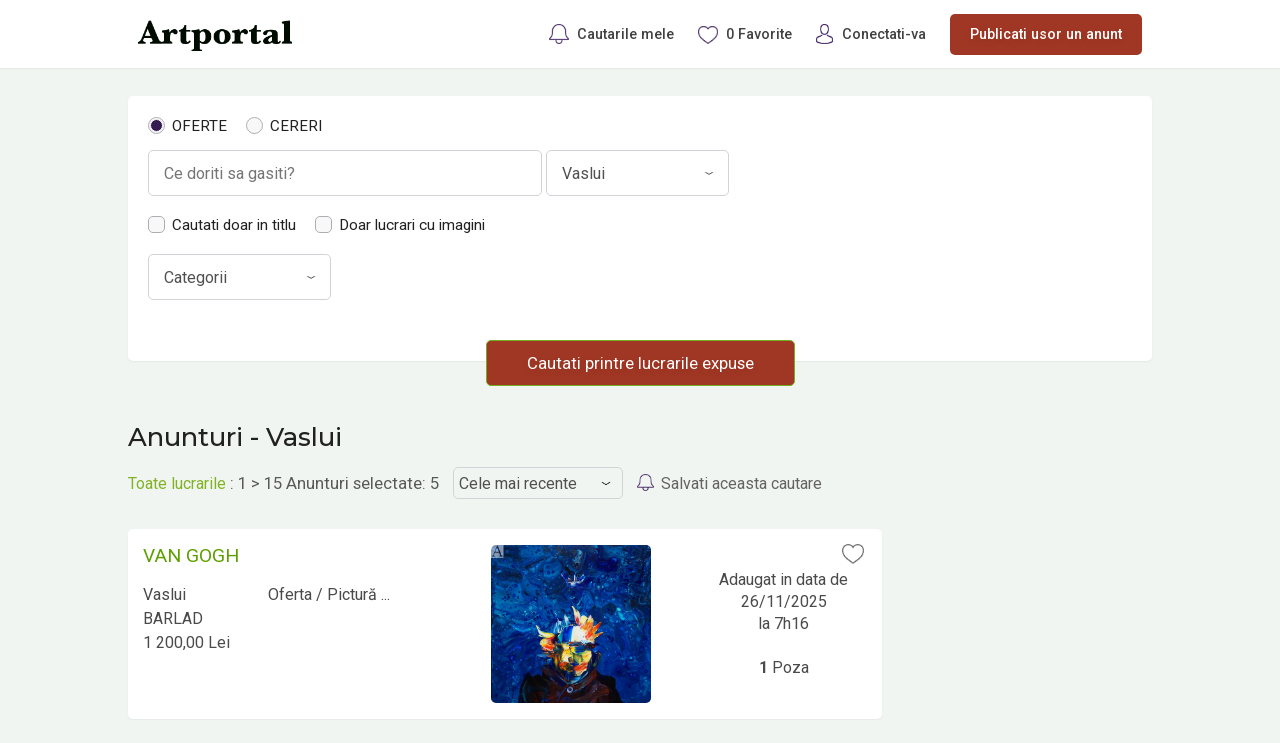

--- FILE ---
content_type: text/html; charset=UTF-8
request_url: https://www.artportal.ro/anunturi/oferte/Vaslui
body_size: 5653
content:
<!-- Script PHP/MYSQL of management of classifieds ads developed by Script PAG. Script PAG all rights reserved. Use under license. http://www.script-pag.com -->
<!DOCTYPE html>
<html lang="FR" prefix="og: http://ogp.me/ns#">

	<head>
		
		<meta content="width=device-width, initial-scale=1, maximum-scale=1" name="viewport">
		<meta charset="utf-8" />
		
		<title>Anunturi - Vaslui - artportal.ro</title>
		
		<meta name="Description" content="" />
		<meta name="Keywords" lang="fr" content="" />
		<meta name="Robots" content="all" />
		<meta name="language" content="FR" />
		<meta name="format-detection" content="telephone=no" />
				
		<link href="https://www.artportal.ro/template/css/jquery-ui.min.css" type="text/css" rel="stylesheet" />
				<link href="https://www.artportal.ro/template/css/design.css" type="text/css" rel="stylesheet" />
		
				
				<link href="https://www.artportal.ro/template/map/map.css" type="text/css" rel="stylesheet" />
				
		<!-- Alternates urls -->
		
				
		<!-- FAVICON -->
		
		<link rel="apple-touch-icon" sizes="57x57" href="https://www.artportal.ro/template/images/favicon/apple-icon-57x57.png">
		<link rel="apple-touch-icon" sizes="60x60" href="https://www.artportal.ro/template/images/favicon/apple-icon-60x60.png">
		<link rel="apple-touch-icon" sizes="72x72" href="https://www.artportal.ro/template/images/favicon/apple-icon-72x72.png">
		<link rel="apple-touch-icon" sizes="76x76" href="https://www.artportal.ro/template/images/favicon/apple-icon-76x76.png">
		<link rel="apple-touch-icon" sizes="114x114" href="https://www.artportal.ro/template/images/favicon/apple-icon-114x114.png">
		<link rel="apple-touch-icon" sizes="120x120" href="https://www.artportal.ro/template/images/favicon/apple-icon-120x120.png">
		<link rel="apple-touch-icon" sizes="144x144" href="https://www.artportal.ro/template/images/favicon/apple-icon-144x144.png">
		<link rel="apple-touch-icon" sizes="152x152" href="https://www.artportal.ro/template/images/favicon/apple-icon-152x152.png">
		<link rel="apple-touch-icon" sizes="180x180" href="https://www.artportal.ro/template/images/favicon/apple-icon-180x180.png">
		<link rel="icon" type="image/png" sizes="192x192" href="https://www.artportal.ro/template/images/favicon/android-icon-192x192.png">
		<link rel="icon" type="image/png" sizes="32x32" href="https://www.artportal.ro/template/images/favicon/favicon-32x32.png">
		<link rel="icon" type="image/png" sizes="96x96" href="https://www.artportal.ro/template/images/favicon/favicon-96x96.png">
		<link rel="icon" type="image/png" sizes="16x16" href="https://www.artportal.ro/template/images/favicon/favicon-16x16.png">
		<meta name="msapplication-TileColor" content="#ffffff">
		<meta name="msapplication-TileImage" content="https://www.artportal.ro/template/images/favicon/ms-icon-144x144.png">
		<meta name="theme-color" content="#ffffff"> 
		
				
		<script>
			var BASELANG = 'fr';
			var BASEURL = 'https://www.artportal.ro';
			var BASEURLIMG = 'https://www.artportal.ro';
			var BASELAT = '45.7524281';
			var BASELNG = '21.2250801';
		</script>
		
				
				
				<script type="text/javascript" src="https://www.artportal.ro/includes/functions/uploader/uploader.js"></script>
		
			</head>

<body>


<header class="container-100 header">
	<div class="container-100-child flex-container">
		<div id="main-menu" class="toggle-menu">
			<div>
				<span></span>
				<span></span>
				<span></span>
			</div>
		</div>
		<div class="header-logo">
			<p><a href="https://www.artportal.ro/"><img src="https://www.artportal.ro/template/images/logo.png" alt="artportal.ro" /></a></p>
		</div>
		<div class="header-links">
			<div class="menu">
								<a class="ring" href="https://www.artportal.ro/acc_connexion.php?back=SearchAlert">Cautarile mele</a>
								<a class="selection" href="https://www.artportal.ro/selection.php"><span id="nb-ads-selection">0</span> Favorite</a>
				<a class="connexion" href="https://www.artportal.ro/acc_connexion.php">Conectati-va</a>								<a class="button" href="https://www.artportal.ro/acc_connexion.php?back=FormDeposit">Publicati usor un anunt</a>
											</div>
		</div>
		
		
	</div>
	</header>
<div class="container-100 header-end"></div>



<!-- Script PHP/MYSQL of management of classifieds ads developed by Script PAG Script PAG all rights reserved. Use under license. http://www.script-pag.com -->
<div class="container-100">
	<div class="container-100-child search-results-container   margin-bottom">
		
				<!-- Script PHP/MYSQL of management of classifieds ads developed by Script PAG Script PAG all rights reserved. Use under license. http://www.script-pag.com -->
<form class="search-form" method="get" action="https://www.artportal.ro/search.php">
	
		<p class="search-geoloc-error p-error" style="display: none;">Nu ati autorizat accesul la pozitia Dvs.. De aceea nu aveti acces la sistemul de geolocalizare al anunturilor.</p>
		
		<ul id="search-type" class="search-ul-radio">
		<li data-slug="anunturi/oferte"><input type="radio" name="type" id="search_radio1" value="1" checked /><label for="search_radio1">OFERTE</label></li>
		<li data-slug="anunturi/cereri"><input type="radio" name="type" id="search_radio2" value="2"   /><label for="search_radio2">CERERI</label></li>
												</ul>
		
	<input data-texttype1="Ce doriti sa gasiti?" data-texttype2="Cautati o Vitrina" class="input-keywords " type="text" name="keywords" placeholder="Ce doriti sa gasiti?" value="" />

		
	<select id="county" name="reg" onchange="GetCounties()"><option value="0">Toate judetele</option><option value="1">Alba</option><option value="2">Arad</option><option value="3">Argeș</option><option value="4">Bacău</option><option value="5">Bihor</option><option value="6">Bistrița-Năsăud</option><option value="7">Botoșani</option><option value="8">Brașov</option><option value="9">Brăila</option><option value="10">București</option><option value="11">Buzău</option><option value="12">Caraș-Severin</option><option value="13">Călărași</option><option value="14">Cluj</option><option value="15">Constanța</option><option value="16">Covasna</option><option value="17">Dâmbovița</option><option value="18">Dolj</option><option value="19">Galați</option><option value="20">Giurgiu</option><option value="21">Gorj</option><option value="22">Harghita</option><option value="23">Hunedoara</option><option value="24">Ialomița</option><option value="25">Iași</option><option value="26">Ilfov</option><option value="27">Maramureș</option><option value="28">Mehedinți</option><option value="29">Mureș</option><option value="30">Neamț</option><option value="31">Olt</option><option value="32">Prahova</option><option value="33">Satu Mare</option><option value="34">Sălaj</option><option value="35">Sibiu</option><option value="36">Suceava</option><option value="37">Teleorman</option><option value="38">Timiș</option><option value="39">Tulcea</option><option value="40" selected>Vaslui</option><option value="41">Vâlcea</option><option value="42">Vrancea</option><option value="43">Worldwide</option></select> <span id="get_counties"></span>		
		<ul id="search-ads" class="search-ul-checkbox" style="display: block">
			<li>
				<input type="hidden" name="sort" value="1" />
				<input type="hidden" name="status" value="0" />
				<input type="checkbox" id="title" name="title" value="1"  /><label for="title">Cautati doar in titlu</label>
			</li>
						<li><input type="checkbox" id="picture" name="picture" value="1"  /><label for="picture">Doar lucrari cu imagini</label></li>
		</ul>
		
		<span id="cat-search"><select id="opt" name="cat" onchange="GetOptions(); GetCalendar();"><option value="0">Categorii</option><option value="ARTA" class="background-select-cat">-- ARTA --</option><option value="299">Pictură modernă (înainte de 1960)</option><option value="227">Pictură contemporană</option><option value="228">Sculptură</option><option value="229">Lucrări diverse</option><option value="249">Lucrări cu temă religioasă</option><option value="248">Ceramică și sticlă</option><option value="268">Artă africană</option><option value="269">Artă asiatică</option><option value="EVENIMENTE-CULTURALE" class="background-select-cat">-- EVENIMENTE CULTURALE --</option><option value="169">Evenimente diverse</option><option value="168">Lansări de carte</option><option value="166">Vernisaje</option><option value="186">Expoziții viitoare</option><option value="167">Expoziții în curs</option><option value="SERVICII-SPECIALIZATE" class="background-select-cat">-- SERVICII SPECIALIZATE --</option><option value="296">Expertiză și estimare</option><option value="295">Renovare</option><option value="ARTA-NUMERICA" class="background-select-cat">-- ARTA NUMERICA --</option><option value="281">NFT</option><option value="282">IA inteligență artificială</option></select> <span id="get_options"></span><span id="more-search" class="more-step" style="display: none;" data-less="&lt;span class=&quot;more-search-item&quot;&gt;-&lt;/span&gt;Mai putine criterii" data-more="&lt;span class=&quot;more-search-item&quot;&gt;+&lt;/span&gt;Mai multe criterii"><span class="more-search-item">+</span>Mai multe criterii</span></span>	
	<input type="submit" value="Cautati printre lucrarile expuse" />
				
</form>

				
	
				<!-- Script PHP/MYSQL of management of classifieds ads developed by Script PAG Script PAG all rights reserved. Use under license. http://www.script-pag.com -->
<div class="listing-infos">

	<h1>Anunturi - Vaslui</h1>

		<p>
		<a class="listing-infos-link link-selected" href="https://www.artportal.ro/search.php?type=1&reg=40">Toate lucrarile</a> :
				<span class="txt_info_nb_ads">1 > 15 Anunturi selectate:  5</span>
			</p>
		<p class="listing-infos-select">
		<select onChange="window.document.location.href=this.options[this.selectedIndex].value;">
			<option value="https://www.artportal.ro/search.php?type=1&reg=40&amp;sort=1" selected>Cele mai recente</option>
			<option value="https://www.artportal.ro/search.php?type=1&reg=40&amp;sort=2" >Cele mai vechi</option>
			<option value="https://www.artportal.ro/search.php?type=1&reg=40&amp;sort=3" >Pret crescator</option>
			<option value="https://www.artportal.ro/search.php?type=1&reg=40&amp;sort=4" >Pret descrescator</option>
		</select>
	</p>
		<p class="save-shearch-container">
		<a class="save-shearch" data-query="type=1&reg=40" href="https://www.artportal.ro/acc_connexion.php?back=SearchAlert" data-textsaved="Cautare salvata" data-textsave="Salvati aceasta cautare">Salvati aceasta cautare</a>
	</p>
			
		
		
	
</div>		
				<div class="search-results-listing flex-container">	
			<div>
				<!-- Script PHP/MYSQL of management of classifieds ads developed by Script PAG Script PAG all rights reserved. Use under license. http://www.script-pag.com -->
			
				<div class="background-ads-listing-container">
			
			 
			<a href="https://www.artportal.ro/selection.php" data-heart="1" data-id="192" class="icon-heart "></a>
						
						
						
			<a href="https://www.artportal.ro/anunt/Vaslui-Pictura-contemporana-VAN-GOGH-192" class="background-ads-listing  flex-container" title="Tablou original, unicat, semnat, datat, realizat in tehnica i acrilic pe panza. Dimensiunea tabloului este de 40 x 40 cm  cm">
				<div class="bloc-listing-first">
					<p class="title-listing">VAN  GOGH</p>
					
										<div class="flex-container">
						<p class="localisation-listing">
							Vaslui<br />
							 BARLAD							
														<br /><span class="price-listing">1 200,00 Lei</span>
														
													</p>
						
						<div class="category-listing">
							<p>
								Oferta / Pictură ...								
																
															</p>
							
													</div>
						
					</div>
				</div>
				<div class="bloc-listing-picture">
					<img src="https://www.artportal.ro/upload/thumbnails/2024/06/01/18/58/Pictura-Vaslui-VAN-GOGH191821222941437576.jpg" alt="" />				</div>
				<div class="bloc-listing-last">
					<p>
					Adaugat in data de 26/11/2025<br />la 7h16<br /><br /><strong>1</strong> Poza					</p>
				</div>
				
			</a>
			
		</div>
				
					
				<div class="background-ads-listing-container">
			
			 
			<a href="https://www.artportal.ro/selection.php" data-heart="1" data-id="191" class="icon-heart "></a>
						
						
						
			<a href="https://www.artportal.ro/anunt/Vaslui-Pictura-contemporana-TINTELE-SOLDATULUI-RUS-IN-RAZBOIUL-DIN-UCRAINA-191" class="background-ads-listing  flex-container" title="Tablou original, unicat, semnat, datat, realizat in tehnica ulei si acrilic pe panza. Dimensiunea tabloului este de 70 x 80  x 4 cm">
				<div class="bloc-listing-first">
					<p class="title-listing">TINTELE  SOLDATULUI  RUS  IN ...</p>
					
										<div class="flex-container">
						<p class="localisation-listing">
							Vaslui<br />
							 BARLAD							
														
													</p>
						
						<div class="category-listing">
							<p>
								Oferta / Pictură ...								
																
															</p>
							
													</div>
						
					</div>
				</div>
				<div class="bloc-listing-picture">
					<img src="https://www.artportal.ro/upload/thumbnails/2024/05/31/17/50/Pictura-Vaslui-TINTELE-SOLDATULUI-RUS-IN-RAZBOIUL-DIN-UCRAINA092123274346646669.jpg" alt="" />				</div>
				<div class="bloc-listing-last">
					<p>
					Adaugat in data de 25/11/2025<br />la 9h06<br /><br /><strong>1</strong> Poza					</p>
				</div>
				
			</a>
			
		</div>
				
					
				<div class="background-ads-listing-container">
			
			 
			<a href="https://www.artportal.ro/selection.php" data-heart="1" data-id="189" class="icon-heart "></a>
						
						
						
			<a href="https://www.artportal.ro/anunt/Vaslui-Pictura-contemporana-NU-L-AM-PUTUT-ABANDONA-189" class="background-ads-listing  flex-container" title="Tablou original, unicat, semnat, datat, realizat in tehnica ulei si acrilic pe panza. Dimensiunea tabloului este de 70 x 50  x 2 cm. Ucranianca Alisia carindusi in spate batranul caine 17 Km. pana in...">
				<div class="bloc-listing-first">
					<p class="title-listing">NU  L-AM  PUTUT  ABANDONA...</p>
					
										<div class="flex-container">
						<p class="localisation-listing">
							Vaslui<br />
							 BARLAD							
														<br /><span class="price-listing">2 000,00 Lei</span>
														
													</p>
						
						<div class="category-listing">
							<p>
								Oferta / Pictură ...								
																
															</p>
							
													</div>
						
					</div>
				</div>
				<div class="bloc-listing-picture">
					<img src="https://www.artportal.ro/upload/thumbnails/2024/05/31/17/45/Pictura-Vaslui-NU-L-AM-PUTUT-ABANDONA7232539475166686973.jpg" alt="" />				</div>
				<div class="bloc-listing-last">
					<p>
					Adaugat in data de 25/11/2025<br />la 9h06<br /><br /><strong>1</strong> Poza					</p>
				</div>
				
			</a>
			
		</div>
				
					
				<div class="background-ads-listing-container">
			
			 
			<a href="https://www.artportal.ro/selection.php" data-heart="1" data-id="190" class="icon-heart "></a>
						
						
						
			<a href="https://www.artportal.ro/anunt/Vaslui-Pictura-contemporana-Din-ciclul-SECRETELE-ADOLESCENTEI-190" class="background-ads-listing  flex-container" title="Tablou original, unicat, semnat, datat, realizat in tehnica ulei si acrilic pe panza. Dimensiunea tablourilor  este de 80 x 70  x 2 cm">
				<div class="bloc-listing-first">
					<p class="title-listing">Din ciclul - SECRETELE ...</p>
					
										<div class="flex-container">
						<p class="localisation-listing">
							Vaslui<br />
							 BARLAD							
														
													</p>
						
						<div class="category-listing">
							<p>
								Oferta / Pictură ...								
																
															</p>
							
													</div>
						
					</div>
				</div>
				<div class="bloc-listing-picture">
					<img src="https://www.artportal.ro/upload/thumbnails/2024/05/31/17/48/Pictura-Vaslui-Din-ciclul-SECRETELE-ADOLESCENTEI242830343641457175.jpg" alt="" />				</div>
				<div class="bloc-listing-last">
					<p>
					Adaugat in data de 25/11/2025<br />la 9h05<br /><br /><strong>2</strong> Poze					</p>
				</div>
				
			</a>
			
		</div>
				
					
				<div class="background-ads-listing-container">
			
			 
			<a href="https://www.artportal.ro/selection.php" data-heart="1" data-id="186" class="icon-heart "></a>
						
						
						
			<a href="https://www.artportal.ro/anunt/Vaslui-Pictura-contemporana-RESTAURATORUL-186" class="background-ads-listing  flex-container" title="Tablou original, unicat, semnat, datat, realizat in tehnica ulei si acrilic pe panza. Dimensiunea tabloului este de 70 x 50  x 4 cm">
				<div class="bloc-listing-first">
					<p class="title-listing">RESTAURATORUL...</p>
					
										<div class="flex-container">
						<p class="localisation-listing">
							Vaslui<br />
							 BARLAD							
														<br /><span class="price-listing">2 500,00 Lei</span>
														
													</p>
						
						<div class="category-listing">
							<p>
								Oferta / Pictură ...								
																
															</p>
							
													</div>
						
					</div>
				</div>
				<div class="bloc-listing-picture">
					<img src="https://www.artportal.ro/upload/thumbnails/2024/05/31/17/40/Pictura-Vaslui-RESTAURATORUL072930344446576367.jpg" alt="" />				</div>
				<div class="bloc-listing-last">
					<p>
					Adaugat in data de 25/11/2025<br />la 9h05<br /><br /><strong>1</strong> Poza					</p>
				</div>
				
			</a>
			
		</div>
				
		<!-- Script PHP/MYSQL of management of classifieds ads developed by Script PAG Script PAG all rights reserved. Use under license. http://www.script-pag.com -->
<div class="listing-pagination ">

    <span class="not-selected">&lt;</span><a href="https://www.artportal.ro/search.php?type=1&reg=40&amp;page=1" class="selected-link">1</a><span class="not-selected">&gt;</span>
</div>			</div>
			
						<div class="list-premium">
				<!-- Script PHP/MYSQL of management of classifieds ads developed by Script PAG Script PAG all rights reserved. Use under license. http://www.script-pag.com -->
			</div>
						
		</div>
		
		
	</div>
</div>
<!-- Script PHP/MYSQL of management of classifieds ads developed by Script PAG Script PAG all rights reserved. Use under license. http://www.script-pag.com -->
<div class="container-100 categories">
	<nav class="container-100-child">
	<ul><li class="title-cat"><a href="https://www.artportal.ro/anunturi/oferte/ARTA">ARTA</a></li><li><a href="https://www.artportal.ro/anunturi/oferte/Pictura-moderna-inainte-de-1960">Pictură modernă (înainte de 1960)</a></li><li><a href="https://www.artportal.ro/anunturi/oferte/Pictura-contemporana">Pictură contemporană</a></li><li><a href="https://www.artportal.ro/anunturi/oferte/Sculptura">Sculptură</a></li><li><a href="https://www.artportal.ro/anunturi/oferte/Lucrari-diverse">Lucrări diverse</a></li><li><a href="https://www.artportal.ro/anunturi/oferte/Lucrari-cu-tema-religioasa">Lucrări cu temă religioasă</a></li><li><a href="https://www.artportal.ro/anunturi/oferte/Ceramica-și-sticla">Ceramică și sticlă</a></li><li><a href="https://www.artportal.ro/anunturi/oferte/Arta-africana">Artă africană</a></li><li><a href="https://www.artportal.ro/anunturi/oferte/Arta-asiatica">Artă asiatică</a></li></ul><ul><li class="title-cat"><a href="https://www.artportal.ro/anunturi/oferte/EVENIMENTE-CULTURALE">EVENIMENTE CULTURALE</a></li><li><a href="https://www.artportal.ro/anunturi/oferte/Evenimente-diverse">Evenimente diverse</a></li><li><a href="https://www.artportal.ro/anunturi/oferte/Lansari-de-carte">Lansări de carte</a></li><li><a href="https://www.artportal.ro/anunturi/oferte/Vernisaje">Vernisaje</a></li><li><a href="https://www.artportal.ro/anunturi/oferte/Expoziții-viitoare">Expoziții viitoare</a></li><li><a href="https://www.artportal.ro/anunturi/oferte/Expoziții-in-curs">Expoziții în curs</a></li></ul><ul><li class="title-cat"><a href="https://www.artportal.ro/anunturi/oferte/SERVICII-SPECIALIZATE">SERVICII SPECIALIZATE</a></li><li><a href="https://www.artportal.ro/anunturi/oferte/Expertiza-și-estimare">Expertiză și estimare</a></li><li><a href="https://www.artportal.ro/anunturi/oferte/Renovare">Renovare</a></li></ul><ul><li class="title-cat"><a href="https://www.artportal.ro/anunturi/oferte/ARTA-NUMERICA">ARTA NUMERICA</a></li><li><a href="https://www.artportal.ro/anunturi/oferte/NFT">NFT</a></li><li><a href="https://www.artportal.ro/anunturi/oferte/IA-inteligența-artificiala">IA inteligență artificială</a></li></ul>	</nav>
</div>
<footer class="container-100 footer">
	<div class="container-100-child flex-container">
	
		<div class="footer-networks">
						<a class="rss-feed" rel="nofollow" href="https://www.artportal.ro/flux-rss" target="_blank"></a>
						
			
						<a class="facebook-networks" href="https://www.facebook.com/profile.php?id=100091579552081" target="_blank"></a>
															<a class="instagram-networks" href="https://www.instagram.com/artportal.ro" target="_blank"></a>
									<p>
			Copyright &copy; <a class="lien_foot" href="https://www.artportal.ro/">artportal.ro</a> 			</p>

			<span class="anpcsal">
				<a class="anpc-link" href="https://anpc.ro/" target="_blank">
				<noscript><img decoding="async" width="105" height="26" src="https://www.artportal.ro/template/images/anpc.svg" data-src="https://www.artportal.ro/template/images/sal.svg" class="sal-img" alt=""></noscript><img decoding="async" width="105" height="26" src="https://www.artportal.ro/template/images/anpc.svg" data-src="https://www.artportal.ro/template/images/sal.svg" class="sal-img" alt=""></a>

				<a class="sal-link" href="https://ec.europa.eu/consumers/odr/main/index.cfm?event=main.home2.show&amp;lng=RO" target="_blank">
				<noscript><img decoding="async" width="105" height="26" src="https://www.artportal.ro/template/images/sal.svg" data-src="https://www.artportal.ro/template/images/sal.svg" class="sal-img" alt=""></noscript><img decoding="async" width="105" height="26" src="https://www.artportal.ro/template/images/sal.svg" data-src="https://www.artportal.ro/template/images/sal.svg" class="sal-img" alt=""></a>
			</span>
		</div>
		
		<div>
			<ul>
				<li><a href="https://www.artportal.ro/info/Misiunea-artportal-ro-11">Misiunea artportal.ro</a></li><li><a href="https://www.artportal.ro/info/Mod-de-funcționare-8">Mod de funcționare</a></li><li><a href="https://www.artportal.ro/info/Muzee-și-spații-de-cultura-18">Muzee și spații de cultură</a></li><li><a href="https://www.artportal.ro/info/Avantajele-Dvs-9">Avantajele Dvs.</a></li><li><a href="https://www.artportal.ro/info/Artportal-12">Artportal</a></li><li><a href="https://www.artportal.ro/info/Politica-de-Confidențialitate-5">Politica de Confidențialitate</a></li><li><a href="https://www.artportal.ro/info/Termeni-și-Condiții-Generale-de-Utilizare-CGU-7">Termeni și Condiții Generale de Utilizare(CGU)</a></li><li><a href="https://www.artportal.ro/info/Condiții-Generale-de-Vanzare-CGV-6">Condiții Generale de Vânzare (CGV)</a></li><li><a href="https://www.artportal.ro/info/Platforma-europeana-de-soluționare-online-a-litigiilor-10">Platforma europeană de soluționare online a litigiilor</a></li><li><a href="https://www.artportal.ro/info/Reguli-de-buna-conduita-17">Reguli de bună conduită</a></li>				
				<li><a href="https://www.artportal.ro/send_contact.php">Contact</a></li>
			</ul>
		</div>
		
	</div>
	</footer>


<script src="https://www.artportal.ro/js/jquery-1.11.2.min.js"></script>
<script src="https://www.artportal.ro/js/jquery-11.4.ui.min.js"></script>
<script src="https://www.artportal.ro/js/functions_js.js"></script>

<script>
	var visit_latitude = 0;
	var visit_longitude = 0;
</script>

<script src="https://www.artportal.ro/js/map.js"></script>



<script>
$.datepicker.regional['fr'] = {
	closeText: 'Inchideti',
	prevText: 'Precedent',
	nextText: 'Urmatorul',
	currentText: 'Astazi',
	monthNames: ["Ianuarie","Februarie","Martie","Aprilie","Mai","Iunie", "Iulie","August","Septembrie","Octombrie","Noiembrie","Decembrie"],
	monthNamesShort: ["Ian","Feb","Mart","Apr","Mai","Iun", "Iul","Aug","Sep","Oct","Nov","Dec"],
	dayNames: ["Duminica","Luni","Marti","Miercuri","Joi","Vineri","Sambata"],
	dayNamesShort: ["Dum","Lun","Mar","Mier","Joi","Vin","Sam"],
	dayNamesMin: ["Du","Lu","Ma","Mi","Jo","Vi","Sa"],
	weekHeader: 'Sapt',
	dateFormat: 'dd/mm/yy',
	firstDay: 1,
	isRTL: false,
	showMonthAfterYear: false,
	yearSuffix: ''
};
$.datepicker.setDefaults($.datepicker.regional['fr']);
</script>
<script src="https://www.artportal.ro/includes/calendar/fns_js_cal.js"></script>

<script>
	var more_premium = new dialogBox();
	more_premium.init({
		container: 'body',
		wrapper: {element: 'div', id: 'more-premium-box'},
		triggered: {event: 'click', element: '.more-premium-box'},
		width: '50%',
		height: '50%',
		content: 'https://www.artportal.ro/more_premium.php',
		active_breakpoint: true,
		breakpoint: {width: 501, height: 501},
		breakpoint_dimensions: {width: '90%', height: '90%'}
	});
	</script>

	<script>
		window.addEventListener('load', function(event_load) {
			var SPcookies = new SPCookie({url: 'https://www.artportal.ro/includes/display/valid_cookie.php', url_manager:  BASEURL+'/includes/display/cookies_manager.php'});SPcookies.init();
		});
	</script>
</body>
</html>

--- FILE ---
content_type: text/html; charset=UTF-8
request_url: https://www.artportal.ro/more_premium.php
body_size: 152
content:
<!-- Script PHP/MYSQL of management of classifieds ads developed by Script PAG Script PAG all rights reserved. Use under license. http://www.script-pag.com -->
<div class="container-100">
	<div class="container-100-child more-premium-container">
		<div id="more-premium-page">
			<img class="logo" src="https://www.artportal.ro/template/images/logo.png" alt="" />
			<h2>Cum functioneaza anuntul Premium?</h2>
			<p>Anuntul Premium ofera o mai buna vizibilitate

										 in functie de cautarile celorlalti utilizatori.</p>
			<h2 class="margin-top">Cum publicati un anunt in Premium?</h2>
			<p>Pentru a publica un anunt Premium, mergeti pe pagina anuntului Dvs. si apasati pe linkul "Anunt Premium".</p>
		</div>
	</div>
</div>

--- FILE ---
content_type: text/css
request_url: https://www.artportal.ro/template/css/design.css
body_size: 14008
content:
/* ----- BASE DESIGN ------  */

@import url('https://fonts.googleapis.com/css2?family=Montserrat:wght@100;300;400;500;600;700&display=swap');
@import url('https://fonts.googleapis.com/css2?family=Roboto:wght@100;300;400;500;700&display=swap');

body 
{
	width: 100%;
	margin: auto;
	background: #f1f5f1;
	color: #212121;
	font-family: 'Roboto', sans-serif;
}
/*  Radio  */
[type="radio"]:not(:checked),
[type="radio"]:checked
{
	position: absolute;
	left: -9999px;
}
[type="radio"]:not(:checked) + label,
[type="radio"]:checked + label 
{
	position: relative; 
	padding-left: 24px; 
	cursor: pointer;
	padding-top: -1px;
}
[type="radio"] + label::before
{
    content: '';
    position: absolute;
	left: 0; 
	top: 0;
    display: inline-block;
    background: #f8f8f8;
	width: 15px;
    height: 15px;
    line-height: 13px;
    border: 1px solid #afadb3;
	border-radius: 50%;
}
[type="radio"]:checked + label::after
{
    content: '';
    position: absolute;
	left: 2px; 
	top: 2px;
    display: inline-block;
	width: 11px;
    height: 11px;
    background: #351c51;
    line-height: 13px;
    border: 1px solid #f8f8f8;
	border-radius: 50%;
}
/*  Checkbox  */
[type="checkbox"]:not(:checked),
[type="checkbox"]:checked
{
	position: absolute;
	left: -9999px;
}
[type="checkbox"]:not(:checked) + label,
[type="checkbox"]:checked + label 
{
	position: relative; 
	padding-left: 24px; 
	cursor: pointer;
	padding-top: -1px;
}
[type="checkbox"] + label::before
{
    content: '';
    position: absolute;
	left: 0; 
	top: 0;
    display: inline-block;
    background: #f8f8f8;
	width: 15px;
    height: 15px;
    line-height: 13px;
    border: 1px solid #afadb3;
	border-radius: 5px;
	font-family: 'Roboto', sans-serif;
	color: #351c51;
	font-size: 1.5em;
}
[type="checkbox"]:checked + label::before
{
    content: '✔';
}
/*  Submit  */
[type="submit"]
{
	display: block;
	width: auto;
	margin: 30px auto 0 auto;
	padding: 12px 40px;
	background: #a03724;
	border: 1px solid #72ae20;
	border-radius: 5px;
	font-family: 'Roboto', sans-serif;
	font-size: 1.05em;
	color: #FFF;
	cursor: pointer;
	text-shadow: rgb(0 0 0 / 10%) 0 3px 8px;
}
[type="submit"]:hover
{
	-webkit-transition: 400ms;
	-o-transition: 400ms;
	transition: 400ms;
	background: #7BBA22;
}
p
{
    margin: 0;
}
img 
{
    border: 0;
}
li 
{
   list-style-type: none;
}
ul
{
   margin: 0;
   padding: 0;
}
h1
{
	margin: 60px 0;
	font-family: 'Montserrat', sans-serif;
	font-size : 1.8em;
	text-align: center;
	padding: 0 20px;
    font-weight: 500;
}
h2
{
	width: 100%;
	margin: 15px 0 0 50px;
	font-family: 'Montserrat', sans-serif;
	font-size : 1em;
	text-align: left;
	text-transform: uppercase;
}
h3
{
	margin: 0 0 40px 0;
	font-family: 'Montserrat', sans-serif;
	font-size : 1.4em;
	text-align: center;
	padding: 0 20px;
}
h1 p {
        font-family: 'Roboto', sans-serif;
}
/* unvisited link */
a:link {
  color: #5ea000;
}

/* visited link */
a:visited {
  color: #5ea000;
}

/* mouse over link */
a:hover {
  color: #73ae20;
}

/* selected link */
a:active {
  color: #73ae20;
}
.container-100
{
	clear: both;
	width: 100%;
	margin: auto;
}
.container-100-child
{
	width: 100%;
}
@media (min-width: 930px)
{
	.container-100-child
	{
		margin: auto;
		width: 98%;
	}
}
@media (min-width: 1024px)
{
	.container-100-child
	{
		width: 80%;
		max-width: 1290px;
	}
}
.flex-container
{
	display: -webkit-box;
	display: -ms-flexbox;
	display: flex;
	-ms-flex-wrap: wrap;
	    flex-wrap: wrap;
}
*
{
	-webkit-box-sizing: border-box;
	box-sizing: border-box;
}
input,
textarea,
select
{
	-webkit-appearance: none;
    -moz-appearance: none;
    appearance: none;
}
.button
{   
    display: inline-block;
    padding: 12px 20px;
	border-radius: 5px;
	background: #a03724;
	font-family: 'Roboto', sans-serif;
	color: #FFF;
	font-size: 1.05em;
	font-weight: bold;
	text-align: center;
	text-decoration: none;
	text-transform: uppercase;
	font-size: 0.85em;
	border: none;
	text-shadow: rgb(0 0 0 / 10%) 0 3px 8px;
}
.button:hover
{ 
	-webkit-transition: 400ms;
	-o-transition: 400ms;
	transition: 400ms;
}
.button-facebook-connect
{
	display: block;
	width: 100%;
	background: -webkit-gradient(linear, left bottom, left top, from(#4264b0), to(#6382c8)) no-repeat;
	background: -o-linear-gradient(bottom, #4264b0, #6382c8) no-repeat;
	background: linear-gradient(to top, #4264b0, #6382c8) no-repeat;
	font-family: 'Roboto', sans-serif;
	font-size: 0.95em;
	color: #FFFFFF;
	text-decoration: none;
	border-radius: 5px;
	margin-bottom: 12px;
	padding: 16px 20px;
}
.button-facebook-connect:hover
{
	opacity: 0.9;
	-webkit-transition: 00ms;
	-o-transition: 00ms;
	transition: 00ms;
}

/* ----- BASE STYLE ------  */

.bold
{
	font-weight: bold;
}
.first-color
{
	color: #78aa27;
}
.second-color
{
	color: #452172;
}
.text-center
{
	text-align: center;
}
.p-error
{
	margin:  0 0 20px;
	font-family: 'Roboto', sans-serif;
	color: #E60004;
	font-size: 1em;
}

/* ----- COOKIES -----  */

#valid-cookies
{
	position: fixed;
	width: 100%;
	z-index: 100;
	background: #303030;
	bottom: 0;
	font-family: 'Roboto', sans-serif;
	padding: 30px;
}
#valid-cookies p
{
	color: #eee;
}
#valid-cookies button
{
	display: inline-block;
	color: #FFFFFF;
	background: #73ae20;
	text-decoration: none;
	border-radius: 5px;
	padding: 10px;
	margin-top: 15px;
	margin-right: 10px;
	cursor: pointer;
}
#valid-cookies a
{
	color: #FFFFFF;
}
#cookie-manager-box.dialog-box > form {
	display: block;
	padding: 30px;
	width: 70%;
	margin: 0 auto;
	font-family: 'Roboto', sans-serif;
}
#cookie-manager-box.dialog-box .title {
	font-family: 'Roboto', sans-serif;
	font-size: 1em;
	text-transform: uppercase;
	margin-bottom: 30px;
	text-align: center;
}
#cookie-manager-box.dialog-box .description {
	margin-bottom: 30px;
}
#cookie-manager-box.dialog-box .item-cookie {
	display: flex;
	text-align: left;
	margin-bottom: 20px;
}
#cookie-manager-box.dialog-box span {
	margin: auto;
}
#cookie-manager-box.dialog-box .label-container {
	flex: 0 0 auto;
	width: 70%;
	padding-right: 30px;
}
#cookie-manager-box.dialog-box .input-container {
	flex: 0 0 auto;
	width: 30%;
	margin: auto 0;
}
#cookie-manager-box.dialog-box .label {
	display: block;
	margin-bottom: 5px;
	font-weight: 600;
}
#cookie-manager-box.dialog-box .complement {
	font-size: 0.9em;
	display: block;
	margin: 0 0 5px 0;
	font-style: italic;
}
#cookie-manager-box.dialog-box .complement a {
	color: #3f3f3f;
	margin-right: 10px;
}
#cookie-manager-box.dialog-box .radio-slide-container {
	position: relative;
	display: flex;
	height: 38px;
	background-color: #C7C8CA;
	color: white;
	border-radius: 5px;
}
#cookie-manager-box.dialog-box [type="radio"] + label::before,#cookie-manager-box.dialog-box [type="radio"]:checked + label::after {
	display: none;
}
#cookie-manager-box.dialog-box .radio-slide-container input[type="radio"] {
	position: absolute;
	z-index: 3;
	display: block;
	top: 0;
	width: 50%;
	margin: 0;
	opacity: 0;
	cursor: pointer;
}
#cookie-manager-box.dialog-box .radio-slide-container input[type="radio"]:not(.right) {
	left: 0;
}
#cookie-manager-box.dialog-box .radio-slide-container input[type="radio"].right {	
	left: 50%;
}
#cookie-manager-box.dialog-box .radio-slide-container label {
	position: relative;
	z-index: 1;
	margin: auto;
	width: 50%;
	padding: 0;
	line-height: 38px;
	text-align: center;
	cursor: pointer
}
#cookie-manager-box.dialog-box .radio-slide-container .radio-slide-background {
	position: absolute;
	z-index: 0;
	width: 100%;
	height: 100%;
	top: 0;
	left: 0;
	border-radius: 5px;
	transition: background .5s linear;
}
#cookie-manager-box.dialog-box .radio-slide-container .radio-slide-background.selected {
	background-color: #72ae20;
}
#cookie-manager-box.dialog-box .radio-slide-container .radio-slide-background {
	background-color: #b12e2e;
}
#cookie-manager-box.dialog-box .radio-slide-container .radio-slide-toggle {
	position: absolute;
	z-index: 2;
	left: 0;
	top: 0;
	width: 50%;
	height: 100%;
	background-color: #C7C8CA;
	border-radius: 5px;
	transition: left .5s linear;
	cursor: pointer;	
}
#cookie-manager-box.dialog-box .radio-slide-container input[type="radio"][value="1"]:checked ~ .radio-slide-toggle {
	left: 50%;
}
#cookie-manager-box.dialog-box .radio-slide-container input[type="radio"][value="O"]:checked ~ .radio-slide-toggle {
	left: 0;
}
@media (max-width: 1280px)
{
	#cookie-manager-box.dialog-box > form {
		width: 80%;
	}
}
@media (max-width: 900px)
{
	#cookie-manager-box.dialog-box > form {
		width: 100%;
	}
}
@media (max-width: 780px)
{
	#cookie-manager-box.dialog-box .item-cookie {
		display: block;
		margin-bottom: 30px;
	}
	#cookie-manager-box.dialog-box .label-container {
		width: 100%;
		padding-right: 0;
	}
	#cookie-manager-box.dialog-box .input-container {
		width: 100%;
		margin-top: 15px;
	}
}

/* ----- BACKGROUND -----  */

#background
{
	display: block;
	width: 100%;
	height: 100%;
	top: 0;
	position: fixed;
	background-position-x: center;
	background-position-y: top;
	background-repeat: no-repeat;
	background-size: 100%;
}
#background-block
{
	position: relative;
	width: 80%;
	max-width: 1290px;
	margin: 220px auto 0;
	background: #f4f4f4;
} 
#background-block .container-100-child
{
	width: 98%;
	margin: auto;
}
@media (max-width: 1800px)
{
	#background
	{
		background-size: auto;
	}
}
@media (max-width: 768px)
{
	#background
	{
		display: none;
	}
	#background-block,
	#background-block .container-100-child
	{
		width: 100%;
		margin: 0 auto;
	}
}

/* ----- HEADER -----  */

#background-block .header
{
	position: relative;
}
#background-block .header-end
{
	height: 0;
}
.header
{
	position: fixed;
	top: 0;
	height: 68px;
	background: #fff;
	z-index: 99;
	box-shadow: rgba(0, 0, 0, 0.05) 0px 1px 2px 0px;
}
.header .flex-container {
	position: relative;
}
.header-end
{
	height: 66px;
}
.header-logo img
{
	width: 185px;
	margin: 20px 0 5px;
}
.toggle-menu {
	display: none;
    width: 60px;
    height: 66px;
    cursor: pointer;
    vertical-align: middle;
}
.toggle-menu div {
    width: 100%;
    height: 32px;
    margin: auto;
}
.toggle-menu span {
	display: block;
	content: " ";
	width: 50%;
	height: 3px;
	margin: 6px auto;
	background-color: #626262;
	border-radius: 2px 2px 2px 2px;
}
.header-links
{
	-webkit-box-flex: 1;
	    -ms-flex: 1;
	        flex: 1;
	text-align: right;
	margin-top: 22px;
}
.header-links a
{
	color: #424242;
	text-decoration: none;
	font-family: 'Roboto', sans-serif;
	font-size: 0.9em;
	margin: 0 10px;
    font-weight: 500;
}
.header-links a:hover
{
	text-decoration: underline;
}
.dashboard-menu-mobile {
	display: none;
}
.header-links .button
{
	color: #FFF;
	font-family: 'Roboto', sans-serif;
	font-size: 0.9em;
	margin-right: 10px;
	margin-top: -8px;
        font-weight: 500;
}
.header-links .ring
{
	display: inline-block;
	height: 25px;
	line-height: 21px;
	background: url("../images/icons/icon_header_ring.png") no-repeat top left;
	background-size: auto 20px;
	padding-left: 28px;
}
.header-links .selection
{
	display: inline-block;
	height: 25px;
	line-height: 21px;
	background: url("../images/icons/icon_header_heart.png") no-repeat top 2px left;
	background-size: auto 18px;
	padding-left: 28px;
}
.header-links .connexion
{
	display: inline-block;
	height: 25px;
	line-height: 23px;
	background: url("../images/icons/icon_header_connexion.png") no-repeat top 1px left;
	background-size: auto 20px;
	padding-left: 26px;
}
.header-links .deconnexion
{
	display: inline-block;
	height: 25px;
	min-width: 19px;
	line-height: 23px;
	background: url("../images/icons/icon_header_deconnexion.png") no-repeat top 2px left;
	background-size: auto 19px;
	padding-left: 28px;
}
@media (max-width: 1200px)
{
	header .container-100-child
	{
		width: calc(100% - 20px);
		max-width: 1290px;
	}
}
@media (max-width: 1050px)
{
	.header-logo {
		display: -webkit-box;
		display: -ms-flexbox;
		display: flex;
		-webkit-box-flex: 1;
		    -ms-flex: 1;
		        flex: 1;
	}
	.toggle-menu {
		display: -webkit-box;
		display: -ms-flexbox;
		display: flex;
	}
	.header-links
	{	
		position: absolute;
		display: none;
		top: 66px;
		left: -100vw;
		width: 100vw;
		margin: 0;
		height: calc(100vh - 66px);
		text-align: left;
		background-color: rgba(0, 0, 0, 0.5);
	}
	.header-links .close-menu img {
		width: 100%;
		height: 100%;
	}
	.header-links .menu
	{
		position: absolute;
		display: block;
		left: -100vw;
		width: 80vw;
		padding: 20px 0 20px 28px;
		height: calc(100vh - 66px);
		background-color: #f4f4f4;
		overflow: auto;
	}
	.header-links .ring,
	.header-links .selection,
	.header-links .connexion,
	.header-links .deconnexion {
		display: inline-block;
		width: 100%;
		height: 40px;
		margin: 0 0 0 0;
	}
	.header-links .button {
		margin: 0 0 20px 0;
		text-align: center;
	}
	.dashboard-menu {
		display: none;
	}
	.dashboard-menu-mobile {
		display: block;
	}
	.dashboard-menu-mobile a:first-child {
		height: 50px;
		padding-top: 10px;
		border-top: 1px solid #d7d7d7;
	}
	.dashboard-menu-mobile a {
		display: inline-block;
		width: 100%;
		height: 40px;
		line-height: 40px;
		margin: 0 0 0 0;
		text-align: left;
		color: #696969;
		font-size: 1em;
		text-decoration: none;
	}
	.dashboard-menu-mobile a:after {
		display: block;
		content: " ";
		clear: both;
	}
}
/* Flags  */
.header-flags
{
	position: relative;
	width: 60px;
}
.header-flags > div
{
	position: absolute;
	right: 0;
	top: 13px;
}
.header-flags > div > ul
{
	position: relative;
	text-align: right;
	height: 37px;
	overflow: hidden;
}
.header-flags > div > ul:hover
{
	height: auto;
	background: rgba(250, 250, 250, 0.8);
	-webkit-transition: 0.5s;
	-o-transition: 0.5s;
	transition: 0.5s;
}
.header-flags img
{
	border: solid 1px #FFFFFF;
	width: 33px;
	border-radius: 5px;
}
.header-flags li
{
	float: right;
	clear: both;
	margin: 0 2% 0 2%;
	padding: 8px 6px 4px 6px;
}
/* Install message  */
.install-message
{
	padding: 20px 20px; 
	background: #EEE; 
	border: 4px solid  #f88100; 
	margin: 20px auto;
	font-family: 'Roboto', sans-serif;
	color: #e80000;
}
.adv-banner-head
{
	margin: 50px auto;
}
.adv-banner-head img
{
	max-width: 100%;
}

/*  ----- INDEX -----  */

.index-container #map-container
{
	margin: 50px auto 0;
}
.index-container .seo p
{
	margin: 50px 0 30px;
	font-family: 'Roboto', sans-serif;
	font-size: 1.15em;
	text-align: center;
}
.index-container .adv-banner-head
{
	margin: -10px auto;
}
@media (max-width: 930px)
{
	.index-container .seo p
	{
		padding: 0 20px;
		font-size: 1.05em;
	}
}

/*  ----- CATEGORIES -----  */

.categories
{
	background: #fff;
	border-top: none;
	padding: 45px 0;
	margin-top: 60px;
}
.categories nav
{
	width: 80%;
	-webkit-column-count: 5;
	   -moz-column-count: 5;
	        column-count: 5;
	-webkit-column-gap: 50px;
	   -moz-column-gap: 50px;
	        column-gap: 50px;
	margin: auto;
}
.categories ul
{
	margin: 0 0 30px;
        font-size: 0.9em;
}
.categories li
{
    margin-bottom: 5px;
}
.title-cat
{
	border-bottom: 1px solid #c6c6c6;
	padding: 0 0 4px;
	margin: 0 0 10px;
}
.categories li.title-cat 
{
    border-bottom: none;
}
.categories nav .title-cat a
{
	font-family: 'Roboto', sans-serif;
	font-size: 1.1em;
	color: #3f3f3f;
}
.categories nav a
{
	font-family: 'Roboto', sans-serif;
	color: #898989;
	text-decoration: none;
}
.categories nav a:hover
{
	color: #b1b1b1;
	text-decoration: underline;
}
.categories nav .title-cat a:hover
{
	color: #3f3f3f;
}
@media (max-width: 1024px)
{
	.categories nav
	{	
		width: 90%;
		-webkit-column-count: 4;
		   -moz-column-count: 4;
		        column-count: 4;
	}
}
@media (max-width: 768px)
{
	.categories
	{
		display: none;
	}
}

/*  ----- TEXT PAGE -----  */

.text-page
{

}
.text-page h1
{
	margin: 0;
	padding: 50px 20px;
}
.text-page > p, .text-page > div, .text-page-ckeditor
{
	width: 100%;
	margin: 0 auto 50px;
	background: #fff;
	border-radius: 5px;
	font-family: 'Roboto', sans-serif;
	padding: 50px 20px;
	box-shadow: rgba(0, 0, 0, 0.05) 0px 1px 2px 0px;
}
@media (max-width: 930px)
{
	.text-page > p, .text-page > div, .text-page-ckeditor
	{
		border-radius: 0;
	}
}

/*  ----- FORMS -----  */

.forms input:not([type="submit"]),
.forms select,
.forms textarea
{
	width: calc(100%);
    height: 52px;
    margin: 0 auto 10px;
    border-radius: 5px;
    border: 1px solid #d4d2d8;
    padding-left: 15px;
    font-family: 'Roboto', sans-serif;
    font-size: 1.05em;
    color: #505050;
	background: #FFF;
}
input:not([type="submit"]):focus,
select:focus,
textarea:focus
{
	outline-color: #73ae20;
}
.forms select
{
	background: #FFF url("../images/icons/icon_arrow_select.png") no-repeat right 12px center;
	background-size: 16px 10px;
	padding-right: 40px;
}

.forms textarea
{
	padding: 15px;
}
.forms textarea.textarea-height-strong
{
	height: 300px;
}
.forms textarea.textarea-height-short
{
	height: 100px;
}
.forms 
{
	margin: 0 auto 50px;
}
.forms.form-comments
{
	margin: 0 auto 0;
}
.forms h1
{
	margin: 0;
	padding: 50px 20px;
}
.forms > form > div
{
	width: 80%;
	margin: 0 auto 50px;
	background: #fff;
	border-radius: 5px;
	font-family: 'Roboto', sans-serif;
	padding: 40px 50px;
	box-shadow: rgba(0, 0, 0, 0.05) 0px 1px 2px 0px;
}
.forms > form .form-error
{
	border: 1px solid #E60004;
}
.forms > form p:not(.p-error)
{
	margin-top: 30px;
	line-height: 24px;
	margin-left: 10px;
	margin-bottom: 30px;
}
.forms > form p.pseudo-display
{
	margin-top: 10px;
	margin-bottom: 20px;
	line-height: 24px;
	text-align: left;
	margin-left: 10px;
}
.forgot-password-link 
{
    display: block;
    color: #777777;
    margin-top: 30px;
}
@media (max-width: 930px)
{
	.forms > form > div
	{
		width: 90%;
		padding: 50px 20px;
	}
	.forms input:not([type="submit"]),
	.forms select,
	.forms textarea
	{
		font-size: 0.95em;
	}
}
/* form data */
.forms.form-data div > p:not(.p-error)
{
	margin: 15px 0 25px;
	line-height: 24px;
	text-align: left;
}
@media (max-width: 768px)
{
	.forms.form-data div > p:not(.p-error)
	{
		text-align: center;
	}
}
/* Connexion */
.connexion-form
{
	width: 70%;
	margin: 0 auto 50px;
}
.connexion-form > div:nth-child(1)
{
	width: 60%;
}
.connexion-form > div > form > div
{
	width: 90%;
	margin: 0 auto 50px;
	background: #fff;
	border-radius: 5px;
	font-family: 'Roboto', sans-serif;
	padding: 50px 50px;
	text-align: center;
	box-shadow: rgba(0, 0, 0, 0.05) 0px 1px 2px 0px;
}
.connexion-form > div:nth-child(2)
{
	-webkit-box-flex: 1;
	    -ms-flex: 1;
	        flex: 1;
	text-align: center;
	margin: auto;
}
.connexion-form .button
{
	width: 72%;
	background: #6f6f6f;
	margin: 0 2px 15px;
	height: auto;
	line-height: 20px;
	padding: 15px 20px;
	text-transform: none;
	font-family: 'Roboto', sans-serif;
	font-size: 0.95em;
	font-weight: normal;
	border-radius: 5px;
	color: #f9f9f9;
}
@media (max-width: 1024px)
{
	.connexion-form
	{
		width: 80%;
	}
}
@media (max-width: 930px)
{
	.connexion-form
	{
		width: 90%;
	}
}
@media (max-width: 768px)
{
	.connexion-form
	{
		width: 100%;
	}
	.connexion-form > div:nth-child(1),
	.connexion-form > div:nth-child(2)
	{
		width: 100%;
	}
	.connexion-form > div:nth-child(2)
	{
		margin-top: 50px;
	}
	.connexion-form > div > form > div
	{
		width: 90%;
		padding: 50px 20px;
	}
	.connexion-form .button
	{
		width: 80%;
	}
}
/* packs or options */
.forms.packs > form > div,
.forms.options > form > div
{
	width: 70%;
}
.forms.packs div > h3,
.forms.options div > h3
{
	font-size: 1em;
	margin: 0 0 30px;
	text-align: left;
	padding: 0;
}
.forms.options div > div
{
/* 	border-bottom: 1px solid #ededed; */
	padding-bottom: 20px;
	margin-bottom: 20px;
}
.forms.options div > div:last-of-type
{
	border-bottom: none;
	padding-bottom: 0;
	margin-bottom: 10px;
}
.forms.packs div > .p-error
{
	text-align: left;
}
.forms.options div > .p-error
{
	margin-bottom: 30px;
}
.forms.packs div > p:not(.p-error),
.forms.options div > div > p:not(.p-error)
{
	margin: 20px 0 0;
	line-height: 22px;
	text-align: left;
}
.forms.packs div > input,
.forms.options div > input
{
	margin-top: 30px;
}
.color-top-option
{
	color: #FF8100;
}
.color-premium-option
{
	color: #FBBA1A;
}
.color-urgent-option
{
	color: #F54D4D;
}
.color-framed-option
{
	color: #62BE0A;
}
@media (max-width: 768px)
{
	.forms.packs > form > div,
	.forms.options > form > div
	{
		width: 90%;
		padding: 50px 20px;
	}
	.forms.packs div > h3,
	.forms.options div > h3,
	.forms.packs div > .p-error,
	.forms.options div > .p-error,
	.forms.packs div > p:not(.p-error),
	.forms.options div > div > p:not(.p-error)
	{
		text-align: center;
	}
}
/* Credits */
.forms.credits > form > div
{
	width: 90%;
}
.forms.credits div > h3
{
	font-size: 1em;
	margin: 0 0 20px;
	text-align: left;
	padding: 0;
}
.forms.credits div > p
{
	margin: 20px 0 0;
	line-height: 22px;
	text-align: left;
}
.forms.credits div > p > a
{
	display: -webkit-box;
	display: -ms-flexbox;
	display: flex;
	text-align: center;
	width: auto;
	width: 19.5%;
	margin: 3px 0.5% 3px 0;
	font-family: 'Roboto', sans-serif;
	color: #333;
	background: #DDDDDD;
	padding: 20px;
	border-radius: 5px;
	text-decoration: none;
}
.forms.credits div > p > a > span
{
	margin: auto;
}
.forms.credits div > p > a > span .offer
{
	font-family: 'Roboto', sans-serif;
	font-size: 0.95em;
}
.forms.credits div > p > a:hover,
.forms.credits div > p > a.selected
{
	color: #FFF;
	background: #555555;
}
@media (max-width: 768px)
{
	.forms.credits div > h3,
	.forms.credits div > p
	{
		text-align: center;
	}
	.forms.credits div > p > a
	{
		width: 100%;
	}
}
/* Reactivation ad */
.forms.reactivation-ad > form p
{
	margin-top: 0;
}
/* Deposit form */
.forms.form-deposit > form > div
{
	width: 80%;
	text-align: left;
	margin: 0 auto 30px;
}
.forms form div
{
	position: relative;
}
.forms.form-deposit div > h3,
.forms.form-deposit form > h3
{
	text-align: left;
	padding: 0;
    font-size: 1.2em;
    margin: 40px 0 20px 10px;
    font-family: 'Montserrat';
    font-weight: 600;
}
.forms.form-deposit div > h3.first
{
	margin-top: 0;
}
.forms.form-deposit div.option
{
	padding-bottom: 20px;
	margin-bottom: 20px;
}
.forms.form-deposit div.option > h3
{
	font-size: 1em;
	margin: 0;
	text-align: left;
}
.forms.form-deposit div > p:not(.p-error)
{
	margin: 25px 0 25px 10px;
	line-height: 24px;
	font-weight: normal;
}
.forms.form-deposit > form > div > p.gtc
{
	margin: 30px 0 0 10px;
	text-align: left;
}
.forms.form-deposit div > p.p-error
{
	text-align: center;
	margin-bottom: 40px;
}
.forms.form-deposit div > p.p-field
{
	font-family: 'Roboto', sans-serif;
	margin-bottom: 10px;
}
.forms.form-deposit div.option > p
{
	margin: 20px 0 0;
}
.forms.form-deposit div > span
{
	margin-left: 10px;
}
.forms.form-deposit div label
{
	margin-right: 8px;
}
.forms.form-deposit div > input.short,
.forms.form-deposit div > select.short
{
	width: calc(50% - 2px);
}
.forms.form-deposit div > input.medium
{
	width: calc(70% - 2px);
}
/* Google geolocalistion */
#geoloc-error1,
#geoloc-error2,
#geoloc-error3,
#geoloc-error4,
#geoloc-info
{
	width: 100%;
	background: #CC0000;
	color: #FFFFFF;
	padding: 15px;
	margin: 0 0 20px;
	border-radius: 5px;
	line-height: 24px;
}
#geoloc-info
{
	background: #73ae20;
}
#geolocalisation-link
{
	display: block;
	margin: 10px 0 30px;
}
.shop-form #geolocalisation-link {
	text-align: left;
}
.geolocalisation > div:nth-child(1)
{
	width: 50%;
}
.shop-form .geolocalisation > div:nth-child(1)
{
	text-align: left;
}
.geolocalisation > div:nth-child(1) input,
.geolocalisation > div:nth-child(1) select
{
	width: 80%;
}
#display-map
{
	-webkit-box-flex: 1;
	    -ms-flex: 1;
	        flex: 1;
	width: 100%;
	height: 100%;
	min-height: 237px;
	border: 1px solid #E4E4E4;
	margin-right: 0;
}
#display-map div
{
	position: static;
}
/*  Calendar  */
.calendar-wrap-show
{
	display:block;
}
.calendar-wrap-hide
{
	display:none;
}
#calendar-wrap input
{
	width: 20%;
}
#calendar-wrap > div > div
{
	display: inline;
}
#calendar-wrap a
{
	display: inline-block;
	color: #FFFFFF;
	text-align: center;
	border-radius: 5px;
	text-decoration: none;
	font-family: 'Roboto', sans-serif;
	font-size: 0.95em;
	margin-left: 10px;
	padding: 10px;
}
#calendar-wrap #insert-period
{
	background: #73ae20;
	padding: 10px 15px;
}
#calendar-wrap .cal_period_update
{
	background: #9f9f9f;
}
#calendar-wrap .cal_period_remove
{
	background: #c90c0f;
	margin-left: 5px;
}
#calendar-wrap .cal_eff_period
{
	background: #ff8f27;
	margin-left: 5px;
}
#calendar-wrap a:hover
{
	opacity: 0.8;
}
#calendar-wrap .hide
{
	display: none;	
}
#calendar-wrap .p-error
{
	display: none;
	text-align: left;
	margin: 10px 0 20px;
}
/* upload */
.p-error[data-error] 
{
	display: none;
}
.uploader-container:after
{
	content: " ";
	clear: both;
	display: block;
}
.upload, #ad_photo_pack_button
{
	position: relative;
	display: flex;
	width: 153px;
	height: 100px;
	margin: 10px 10px 10px 0;
	text-align: left;
}
#ad_photo_pack_button
{
	cursor: pointer;
}
.upload.inline, #ad_photo_pack_button
{
	display: flex;
	float: left;
	margin: 0 10px 10px 0;
}
.upload.file
{
	width: 82px;
    height: 100px;
}
.upload > img, #ad_photo_pack_button > img
{
	width: 153px;
	height: 100px;
}
.upload > img.click
{
	z-index: 1;
	cursor: pointer;
}
.upload .upload_delete_link, #ad_photo_pack_button .upload_delete_link
{
	position: absolute;
	z-index: 2;
	width: 18px;
	height: 18px;
	background: url("../images/icons/icon_delete_upload.png") no-repeat;
	background-size: 18px 18px;
}
.forms input.input-file:not(.input-submit > input)
{
	position: absolute;
	top: 0;
	left: 0;
    opacity: 0;
    filter: alpha(opacity=0);
    cursor: pointer;
    width: 100%;
    height: 100%;
    z-index: 1;
    padding: 0;
}
.forms > form .upload p.loading:not(.p-error)
{
	position: absolute;
	display: none;
	top: 0;
	left: 0;
	width: 100%;
    height: 100%;
    margin: 0;
    opacity: 0.6;
	background: #242424;
}
.forms > form .upload p.loading:not(.p-error) img
{
	margin: auto;
	max-width: 100%;
	max-height: 100%
}
.forms > form .upload.file p.loading:not(.p-error) > img
{
	width: 70px;
}
.upload .icon-add, #ad_photo_pack_button .icon-add
{
	position: absolute;
	top: 0;
	right: 0;
	font-family: 'Roboto', sans-serif;
    font-size : 0.9em;
    color: #FFFFFF;
    font-weight: bold;
	background: #D4D4D4;
	text-align: center;
	padding: 3px 5px 5px 10px;
	border-bottom-left-radius: 25px;
}
#ad_photo_pack_button .icon-add 
{
	background: #73ae20;
}
#ad_photo_pack_button p
{
	position: absolute;
	bottom: 0;
	margin: 0;
	width: 100%;
	font-family: 'Roboto', sans-serif;
    font-size : 0.9em;
    color: #FFFFFF;
	padding: 5px 10px;
	background: #73ae20;
	text-align: center;
}
@media (max-width: 930px)
{
	#calendar-wrap input
	{
		width: 100%;
	}
	#calendar-wrap > div > div
	{
		display: block;
	}
	#calendar-wrap a
	{
		margin: 10px 0 20px;
	}
	#calendar-wrap .p-error
	{
		text-align: center;
	}
}
@media (max-width: 930px)
{
	.forms.form-deposit > form > div
	{
		width: 90%;
	}
	.forms.form-deposit div > h3,
	.forms.form-deposit form > h3
	{
		text-align: center;
	}
	.forms.form-deposit div > input.short,
	.forms.form-deposit div > select.short,
	.forms.form-deposit div > input.medium,
	.geolocalisation > div:nth-child(1),
	.geolocalisation > div:nth-child(1) input,
	.geolocalisation > div:nth-child(1) select
	{
		width: 100%;
	}
	.forms.form-deposit div > span
	{
		right: 10px;
		top: 19px;
		position: absolute;
		font-size: 0.85em;
	}
	.forms.form-deposit div > span.optional {
		right: 40px;
	}
	#display-map
	{
		-webkit-box-flex: 0;
		    -ms-flex: none;
		        flex: none;
		width: 100%;
		margin-top: 10px;
	}
}
@media (max-width: 768px)
{
	.forms.form-deposit div.option > h3,
	.forms.form-deposit div.option > p
	{
		text-align: center;
	}
}

/*  ----- PAYMENT -----  */

.payment-container 
{
	margin: 0 auto 50px;
}
.payment-container h1
{
	margin: 0;
	padding: 50px 20px;
}
.payment-container > div
{
	border-radius: 5px;
	font-size: 0.95em;
	font-family: 'Roboto', sans-serif;
	margin: 0 0 20px;
}
.payment-container > div > div
{
	-ms-flex-wrap: nowrap;
	    flex-wrap: nowrap;
	min-height: 50px;
	padding: 20px 10px;
}
.payment-container > div.mobile > div
{
	padding: 0;
}
.payment-container > div.not-mobile > div:nth-child(1) 
{
    font-size: 1.05em;
    font-family: 'Roboto', sans-serif;
    border-top-left-radius: 10px;
    border-top-right-radius: 10px;
    background: #d1d1d1;
    padding: 0 10px;
}
.payment-container > div.mobile
{
	display: none;
}
.payment-container > div.not-mobile > div > p
{
	margin: auto;
	line-height: 22px;
	width: 100%;
	text-align: center;
}
.payment-container > div.mobile > div > p
{
	margin: auto;
	line-height: 22px;
	width: 100%;
	text-align: center;
	padding: 10px;
}
.payment-container > div.mobile > div > p.title
{
	background: #d1d1d1;
}
.payment-container > div > div.ref
{
	display: -webkit-box;
	display: -ms-flexbox;
	display: flex;
	height: 20px;
	background: #e4e4e4;
	border-bottom-left-radius: 10px;
    border-bottom-right-radius: 10px;
    padding: 0;
}
.payment-container > div > div.ref > p
{
	padding-right: 20px;
	margin: auto;
	font-family: 'Roboto', sans-serif;
	font-size: 1.05em;
}
.payment-container > p.payment-gtc {
	text-align: center;
	padding: 30px 20px 20px;
}
#payment-list {
	display: none;
	-ms-flex-wrap: wrap;
	flex-wrap: wrap;
}
.payment-container > div.payment-type
{
	display: none;
	-webkit-box-shadow: none;
	        box-shadow: none;
	margin-top: 35px;
}
.payment-container > div.payment-type > div
{
	padding: 0;
}
.payment-container > div.payment-type > h3,
.payment-container > div.payment-type div.other > h3
{
	font-size: 1.2em;
	font-family: 'Roboto', sans-serif;
}
.payment-container > div.payment-type div.other > h3
{
	margin-top: 20px;
}
.payment-container > div.payment-type > div > div
{
	-webkit-box-flex: 1;
	    -ms-flex: 1;
	        flex: 1;
	display: -webkit-box;
	display: -ms-flexbox;
	display: flex;
	-ms-flex-wrap: wrap;
	    flex-wrap: wrap;
	margin: 0 10px;
	border: 1px solid #cecece;
	border-radius: 5px;
	padding: 20px;
	text-align: center;
	z-index: 90;
	flex-direction: column;
}
.payment-container > div.payment-type div.other > p
{
	width: 100%;
	text-align: left;
	margin: 0;
}
.payment-container > div.payment-type > div > div > p
{
	width: 100%;
}
.payment-container > div.payment-type > div > div > form
{
	margin: auto;
}
.payment-container > div.payment-type > div > div input,
.payment-container > div.payment-type > div > div img
{
	max-width: 100%;
	width: 170px;
}
.payment-container > div.payment-type > div > div .button,
.payment-container > div.payment-type > div > div [type="submit"]
{
	margin-top: 15px;
	padding: 10px 20px;
	text-transform: none;
	font-size: 1em;
}
.paypal-buttons-context-iframe {
	margin: 0 auto;
}
#paypal-container {
	width: 100%;
	max-width: 600px;
	margin: 0 auto;
}
@media (max-width: 1024px)
{
	.payment-container > div,
	.payment-container > div.not-mobile > div:nth-child(1),
	.payment-container > div > div.ref
	{
		border-radius: 0;
	}
	.payment-container > div.not-mobile 
	{
		display: none;
	}
	.payment-container > div.mobile
	{
		display: block;
	}
	.payment-container > div > div
	{
		-ms-flex-wrap: wrap;
		    flex-wrap: wrap;
	}
	.payment-container > div.payment-type > div > div
	{
		-webkit-box-flex: 0;
		    -ms-flex: none;
		        flex: none;
		display: block;
		width: 90%;
		margin: 0 auto 20px;
	}
	.payment-container > div.payment-type div.other {
		flex: 0 0 90%;
		margin-top: 0;
	}
}

/*  ----- DASHBOARD -----  */

.dashboard-menu
{
	background: #fff;
	height: 50px;
	box-shadow: rgba(0, 0, 0, 0.05) 0px 1px 2px 0px;
}
.dashboard-menu ul
{
	text-align: right;
}
.dashboard-menu li
{
	display: inline;
	line-height: 52px;
	margin-right: 12px;
}
.dashboard-menu a
{
	color: #424242;
	font-family: 'Roboto', sans-serif;
	font-size: 1em;
	text-decoration: none;
}
.dashboard-menu a:hover
{
	text-decoration: underline;
}
/* account pads */
.account-pads
{
	width: 81%;
	margin: 20px auto 0;
}
.account-pads > div
{
	display: -webkit-box;
	display: -ms-flexbox;
	display: flex;
	-ms-flex-wrap: wrap;
	    flex-wrap: wrap;
	-webkit-box-flex: 1;
	    -ms-flex: 1;
	        flex: 1;
	background: #d5f3ac;
	margin: 0 0.5%;
	padding: 20px;
	border-radius: 5px;
	border: 1px solid #9f9f9f;
}
.gtc a,
.toc a {
	font-weight: normal;
	text-decoration: none;
}
.account-pads > div > p
{
	display: block;
	width: 100%;
	font-family: 'Roboto', sans-serif;
	color: #5f5f5f;
	text-align: center;
	margin: auto;
}
.account-pads > div > p > span
{
	font-family: 'Roboto', sans-serif;
	font-size: 1.1em;
}
.account-pads > div > p > a
{
	display: inline-block;
	background: #7b7b7b;
	font-family: 'Roboto', sans-serif;
	color: #FFF;
	text-decoration: none;
	text-align: center;
	padding: 10px 20px;
	border-radius: 5px;
}
@media (max-width: 1024px)
{
	.account-pads
	{
		width: 100%;
		padding: 0 10px;
	}
}
@media (max-width: 930px)
{
	.account-pads
	{
		margin-bottom: 20px;
	}
	.account-pads > div
	{
		margin-bottom: 10px;
	}
}
/* account invoices */
.account-invoices
{
	margin-bottom: 50px;
}
.account-invoices h1
{
	margin: 50px 20px;
}
.account-invoices > div.mobile
{
	display: none;
}
.account-invoices > div.not-mobile,
.account-invoices > div.mobile > div
{
	border-radius: 5px;
	font-size: 0.95em;
	font-family: 'Roboto', sans-serif;
}
.account-invoices > div.mobile > div
{
	margin-bottom: 30px;
}
.account-invoices > div.not-mobile > div:nth-child(1)
{
	font-size: 1.05em;
	font-family: 'Roboto', sans-serif;
	border-top-left-radius: 10px;
	border-top-right-radius: 10px;
	background: #d1d1d1;
}
.account-invoices > div > div:last-child
{
	border-bottom-left-radius: 10px;
	border-bottom-right-radius: 10px;
}
.account-invoices > div > div
{
	background: #fff;
}
.account-invoices > div > div.background
{
	background: #f0f0f0;
}
.account-invoices > div.not-mobile > div > p
{
	line-height: 50px;
	width: 25%;
	text-align: center;
}
.account-invoices > div.not-mobile > div > p:nth-child(1)
{
	width: 30%;
}
.account-invoices > div.not-mobile > div > p:nth-child(2)
{
	width: 20%;
}
.account-invoices > div.mobile > div > p
{
	padding: 10px;
	line-height: 22px;
	width: 100%;
	text-align: center;
}
.account-invoices > div.mobile > div > p.title
{
	background: #e2e2e2;
	font-family: 'Roboto', sans-serif;
}
.account-invoices p a
{
	color: #424242;
	text-decoration: none;
	font-family: 'Roboto', sans-serif;
}
.account-invoices p a:hover
{
	text-decoration: underline;
}
@media (max-width: 930px)
{
	.account-invoices > div,
	.account-invoices > div.not-mobile  > div:nth-child(1),
	.account-invoices > div.mobile > div,
	.account-invoices > div > div:last-child
	{
		border-radius: 0;
	}
}
@media (max-width: 768px)
{
	.account-invoices > div.not-mobile
	{
		display: none;
	}
	.account-invoices > div.mobile
	{
		display: block;
	}
}

/*  ----- FOOTER DESIGN -----  */

.footer
{
	position: relative;
	background: #424242;
}
.footer-networks
{
	-webkit-box-flex: 1;
	    -ms-flex: 1;
	        flex: 1;
	margin: 30px 0;
}
.footer-networks > a
{
	display: inline-block;
	margin: auto;
	width: 40px;
	height: 40px;
	border-radius: 5px;
	margin: 0 0 10px;
}
.facebook-networks
{
	background: #f4f4f4 url("../images/icons/icon_networks_facebook.png") no-repeat center;
	background-size: auto 15px;
}
.twitter-networks
{
	background: #f4f4f4 url("../images/icons/icon_networks_twitter.png") no-repeat center;
	background-size: auto 12px;
}
.linkedin-networks
{
	background: #f4f4f4 url("../images/icons/icon_networks_linkedin.png") no-repeat center;
	background-size: auto 13px;
}
.instagram-networks
{
	background: #f4f4f4 url("../images/icons/icon_networks_instagram.png") no-repeat center;
	background-size: auto 18px;
}
.pinterest-networks
{
	background: #f4f4f4 url("../images/icons/icon_networks_pinterest.png") no-repeat center;
	background-size: auto 15px;
}
.rss-feed
{
	background: #f4f4f4 url("../images/icons/icon_rss.png") no-repeat center;
	background-size: auto 14px;
}
.footer-networks > a:hover
{
	background-color: #e4e4e4;
}
.footer-networks p
{
	color: #d7d7d7;
	font-family: 'Roboto', sans-serif;
	font-size: 0.9em;
    margin-top: 10px;
}
.footer-networks p a
{
	color: #86b239;
	text-decoration: none;
}
.footer-networks p a:hover
{
	text-decoration: underline;
}
.footer div:nth-child(2)
{
	width: auto;
	-webkit-column-gap: 50px;
	   -moz-column-gap: 50px;
	        column-gap: 50px;
	-webkit-columns: 2;
	   -moz-columns: 2;
	        columns: 2;
	margin: 20px 0 20px;
	width: 40%;
}
.footer ul
{
	text-align: left:
}
.footer li
{
	padding: 3px 0 0;
}
.footer ul a
{
	color: #86b239;
	font-family: 'Roboto', sans-serif;
	font-size: 0.9em;
	text-decoration: none;
}
.footer ul a:hover
{
	text-decoration: underline;
}
@media (max-width: 930px)
{
	.footer .container-100-child
	{
		width: 98%;
		margin: auto;
	}
}
@media (max-width: 768px)
{
	.footer .container-100-child > div
	{
		width: 100%;
	}
	.footer-networks
	{
		text-align: center;
	}
	.footer ul
	{
		text-align: center;
	}
	.footer div:nth-child(2)
	{
		-webkit-columns: 1;
		   -moz-columns: 1;
		        columns: 1;
		margin-top: 10px;
	}
}

/*  ----- LISTINGS -----  */

.search-results-container.margin-top
{
	margin-top: 40px;
}
.search-results-container.margin-bottom
{
	margin-bottom: 30px;
}
.search-results-container.shop .search-form
{
	width: 93%;
}
/* Listing infos */
.listing-infos
{
	width: 100%;
	margin: 0 auto 17px;
}
.listing-infos h1 
{
	font-size: 1.6em;
	text-align: left;
	padding: 0;
	margin-bottom: 12px;
}
.listing-infos p 
{
	display: inline-block;
	font-family: 'Roboto', sans-serif; 
	font-size: 1.05em; 
	color: #595959;
	margin-right: 10px;
	padding: 3px 0;
}
.listing-infos-link
{
    font-family: 'Roboto', sans-serif;
    font-size: 0.95em;
    color: #555555;
    text-decoration: none;
}
.listing-infos-link:hover
{
    text-decoration: underline;
}
.listing-infos-link.link-selected
{
    color: #81B224;
}
.listing-infos .listing-infos-select select
{
    height: 32px;
    width: 170px;
    margin: 0 auto 10px;
    border-radius: 5px;
    border: 1px solid #d4d2d8;
    padding: 0 0 0 5px;
    font-family: 'Roboto', sans-serif;
    font-size: 0.95em;
    color: #505050;
	background: #FFF;
	background: url("../images/icons/icon_arrow_select.png") no-repeat right 8px center;
	background-size: 16px 10px;
}
.listing-infos .save-shearch
{
	display: inline-block;
	font-family: 'Roboto', sans-serif;
	font-size: 0.95em;
	padding-left: 24px;
	color: #636363;
	text-decoration: none;
	background: url("../images/icons/icon_ring_save_search.png") no-repeat left top;
	background-size: 17px 17px;
}
.listing-infos .save-shearch:hover
{
	text-decoration: underline;
}
.listing-infos-dashbord p
{
	margin: auto;
}
.listing-infos-dashbord .options-dashboard
{
	-webkit-box-flex: 1;
	    -ms-flex: 1;
	        flex: 1;
	text-align: right;
	margin-right: 13px;
}
.listing-infos-dashbord .options-dashboard input
{
	display: inline;
	margin: 0;
	padding: 8px 20px;
	background: #424242;
	border: none;
	font-size: 0.9em;
}
.listing-infos-dashbord .options-dashboard span
{
	background: #424242;
	padding: 7px;
	border-radius: 5px;
	margin-left: 4px;
}
.listing-infos-dashbord .options-dashboard span [type="checkbox"]:not(:checked) + label,
.listing-infos-dashbord .options-dashboard span [type="checkbox"]:checked + label 
{
	padding-left: 19px;
}
.listing-infos-dashbord .options-dashboard span [type="checkbox"] + label::before
{
	height: 17px;
	width: 17px;
	line-height: 16px;
	border: 1px solid #fff;
	color: #7b7b7b;
	margin-top: 1px;
}
/* Listing */
.search-results-listing
{
	width: 100%;
	margin: auto;
}
.search-results-listing > div:nth-child(1)
{
	-webkit-box-flex: 1;
	    -ms-flex: 1;
	        flex: 1;
}
.background-search-listing-container,
.background-ads-listing-container,
.background-shops-listing-container
{
	position: relative;
}
.icon-heart
{
	display: block;
	position: absolute;
	right: 0;
	background: url("../images/icons/icon_heart_selection.png") no-repeat center top;
	background-size: 22px 40px;
	width: 22px;
	height: 20px;
	margin: 15px 18px;
}
.icon-heart.selected
{
	display: block;
	background: url("../images/icons/icon_heart_selection.png") no-repeat center bottom;
	background-size: 22px 40px;
	width: 22px;
	height: 20px;
}
.check-all-ads
{
	position: absolute;
	right: 15px;
	top: 15px;
}
.check-all-ads [type="checkbox"] + label::before
{
	height: 17px;
	width: 17px;
	line-height: 16px;
	border: 1px solid #636363;
	color: #636363;
	text-align: center;
}
.check-all-ads [type="checkbox"]:hover + label::before
{
	opacity: 0.6;
}
.icon-deleted-ad-selected
{
	display: block;
	position: absolute;
	right: 0;
	background: url("../images/icons/icon_delete_ad_selected.png") no-repeat center top;
	background-size: 15px 20px;
	width: 15px;
	height: 20px;
	margin: 15px 18px;
	z-index: 1;
}
.icon-heart:hover,
.icon-deleted-ad-selected:hover
{
	opacity: 0.6;
}
.background-ads-listing-disc p
{
	padding: 0 20px 0;
	text-align: center;
}
.background-ads-listing-disc div
{
	margin: auto;
}
.background-ads-listing-disc,
.background-ads-listing,
.background-shops-listing,
.background-search-listing
{
	height: 190px;
	margin: 0 0 20px;
	background: #fff;
	font-family: 'Roboto', sans-serif;
	color: #373737;
	text-decoration: none;
	padding: 15px 0;
}
.background-ads-listing-disc,
.background-ads-listing,
.background-search-listing
{
	border-radius: 5px;
}
.background-search-listing {
	padding: 15px;
}
.background-ads-listing:hover,
.background-shops-listing:hover
{
	color: #5ea000;
	box-shadow: rgb(0 0 0 / 10%) 0px 1px 5px 0px;
    -webkit-transition: 400ms;
    -o-transition: 400ms;
    transition: 400ms;
}
.background-ads-listing:visited,
.background-shops-listing:visited
{
	color: #5ea000;
}
.background-ads-listing.background-framed,
.background-shops-listing.background-framed
{
	background: #d5f3ac;
	border: 1px solid #b3d86a;
}
.bloc-listing-first
{
	-webkit-box-flex: 1;
	    -ms-flex: 1;
	        flex: 1;
	position: relative;
	height: 100%;
	padding: 0 0 0 2%;
	line-height: 24px;
}
.title-listing
{
	font-size: 1.2em;
}
.localisation-listing
{
	margin-top: 15px;
	font-family: 'Roboto', sans-serif;
	color: #4A4A4A;
	min-width: 30%;
}
.price-listing
{
	font-family: 'Roboto', sans-serif;
}
.logo-urgent
{
	display: block;
	position: absolute;
	bottom: 0;
	margin-top: 10px;
	width: 81px;
	height: 20px;
	line-height: 20px;
	background: url("../images/icons/icon_urgent_ad.png") no-repeat;
	background-size: 81px 20px;
	font-family: 'Roboto', sans-serif;
	color: #FFFFFF;
	font-weight: bold;
	font-size: 0.75em;
	text-transform: uppercase;
	padding-left: 10px;
	text-align: center;
}
.category-listing
{
	margin: 15px 0 0 10%;
	font-family: 'Roboto', sans-serif;
	color: #4A4A4A;
}
.video-listing
{
	color: #ff8341;
}
.bloc-listing-picture
{
	width: 230px;
	margin: auto 0;
}
.bloc-listing-picture.shops
{
	margin: auto 0 auto 15px;
}
.bloc-listing-picture img
{
	display: block;
	max-width: 230px;
	height: 158px;
	border-radius: 5px;
	margin: auto;
	object-fit: cover;
}
.bloc-listing-picture.shops img
{
	border-radius: 0;
}
.bloc-listing-last
{
	width: 22%;
	margin: auto 2%;
}
.bloc-listing-last p
{
	font-family: 'Roboto', sans-serif;
	color: #4A4A4A;
	line-height: 22px;
	text-align: center;
}
.bloc-listing-last.shops p
{
	line-height: 28px;
	text-align: right;
	margin-right: 20%;
}
.bloc-listing-last span.nb-ads
{
	display: block;
	margin: auto;
	width: 150px;
	height: 50px;
	line-height: 50px;
	border-radius: 5px;
	background: #acacac;
	color: #FFF;
}
.background-search-listing {
	position: relative;
}
.background-search-listing > * {
	display: block;
	width: 100%;
}
.background-search-listing > .icon-deleted-acc-search {
	position: absolute;
	display: inline-block;
	width: 15px;
	height: 20px;
	right: 15px;
	top: 15px;
	background: url("../images/icons/icon_delete_ad_selected.png") no-repeat center top;
	background-size: auto;
	background-size: 15px 20px;
}
.background-search-listing .text-search-listing,
.background-search-listing .filters-search-listing p {
	font-family: 'Roboto', sans-serif;
}
.filters-search-listing {
	width: calc(100% - 475px);
}
.filters-search-listing span {
	font-size: 0.8em;
}
.background-search-listing > .call-search {
	position: absolute;
	display: inline-block;
	right: 15px;
	bottom: 22px;
	width: auto;
	max-width: 160px;
	padding: 10px 15px;
	background: #72ae20;
	border: 1px solid #72ae20;
	border-radius: 5px;
	font-family: 'Roboto', sans-serif;
	font-size: 0.9em;
	color: #FFF;
	cursor: pointer;
	text-decoration: none;
}
.background-search-listing > .search-alert-mail {
	font-size: 0.85em;
	position: absolute;
	display: inline-block;
	right: 175px;
	bottom: 15px;
	width: 300px;
	padding-right: 15px;
	text-align: right;
}
.background-search-listing > .search-alert-mail .search-alert-mail-active {
	position: relative;
	display: inline-block;
	width: 42px;
	height: 22px;
	padding: 2px;
	border-radius: 5px;
	background-color: #b9b9b9;
}
.background-search-listing > .search-alert-mail .search-alert-mail-active.active {
	background-color: #72ae20;
}
.background-search-listing > .search-alert-mail [type="checkbox"]:not(:checked), 
.background-search-listing > .search-alert-mail [type="checkbox"]:checked {
	top: 0;
	left: 0;
	width: 100%;
	height: 100%;
	padding: 0;
	margin: 0;
	border-radius: 5px;
	opacity: 0;
}
.background-search-listing > .search-alert-mail .text_info {
	margin-bottom: 5px;	
}
.background-search-listing > .search-alert-mail .data-active {
	display: inline-block;
	line-height: 20px;
	vertical-align: top;
	padding: 0 5px;
	font-size: 0.85em;
	font-family: 'Roboto', sans-serif;
	color: #7b7b7b;
}
.background-search-listing > .search-alert-mail [type="checkbox"] + label {
	display: block;
	top: 0;
	left: 0;
	z-index: 1;
	width: 100%;
	height: 100%;
	border-radius: 50%;
	padding: 0;
	margin: 0;
}
.background-search-listing > .search-alert-mail [type="checkbox"] + label::before {
	position: absolute;
	top: 0;
	left: 0;
	width: 16px;
	height: 16px;
	border-radius: 50%;
	background-color: #f7f7f7;
	border: 1px solid #bbbbbb;
	-webkit-transition: left .2s;
	-o-transition: left .2s;
	transition: left .2s;
}
.background-search-listing > .search-alert-mail [type="checkbox"]:checked + label::before {
	position: absolute;
	top: 0;
	left: 20px;
	content: "";
}
/* Pagination */
.listing-pagination
{
	margin-top: 20px;
	text-align: center;
}
.listing-pagination a,
.listing-pagination .not-selected
{
	display: inline-block;
	background: #7b7b7b;
	font-family: 'Roboto', sans-serif;
	padding: 10px 15px;
	margin: 0 3px;
	border-radius: 5px;
	color: #FFF;
	text-decoration: none;
}
.listing-pagination.shops a,
.listing-pagination.shops .not-selected
{
	border-radius: 0;
}
.listing-pagination .not-selected
{
	opacity: 0.2;
}
.listing-pagination a:hover,
.listing-pagination a.selected-link
{
	background: #73ae20;
}
/* Premium */
.list-premium
{
	width: 100%;
}
.ad-page-container .list-premium h2
{
	margin-top: 35px;
}
.index-container .list-premium,
.ad-page-container .list-premium
{
	display: -webkit-box;
	display: -ms-flexbox;
	display: flex;
	-ms-flex-wrap: wrap;
	    flex-wrap: wrap;
	margin: auto;
}
.search-results-listing .list-premium
{
	width: 250px;
	margin-left: 20px;
}
.icon-star
{
	height: 28px;
	line-height: 28px;
	background: url("../images/icons/icon_index_premium_star.png") no-repeat top left;
	background-size: 24px;
	padding-left: 36px;
}
.icon-similar
{
	height: 26px;
	line-height: 28px;
	background: url("../images/icons/icon_similar_ads.png") no-repeat top left;
	background-size: 26px;
	padding-left: 36px;
}
.index-container .background-ads-premium,
.ad-page-container .background-ads-premium
{
	width: 19%;
	margin: 10px 0.5% 0;
}
.background-ads-premium,
.background-shops-premium
{
	display: block;
	margin: 0 0 20px;
	text-align: center;
	background: #fff;
	font-family: 'Roboto', sans-serif;
	text-decoration: none;
	padding: 10px 0;
}
.background-ads-premium
{
	border-radius: 5px;
}
.index-container .background-ads-premium img,
.ad-page-container .background-ads-premium img
{
	height: 140px;
}
.background-ads-premium img,
.background-shops-premium img
{
	max-width: 88%;
	height: 170px;
	margin-top: 15px;
	border-radius: 5px;
	object-fit: cover;
}
.bloc-premium-infos p
{
	margin: 20px 20px 15px;
	color: #212121;
	line-height: 25px;
        font-family: 'Montserrat';
        font-weight: 500;
}
.bloc-premium-infos [type="submit"]
{
	margin: 0 auto 20px;
}
.txt-info-premium
{
	color: #9e9e9e;
        font-family: 'Roboto', sans-serif;
        font-size: 0.8em;
}
.txt-price-premium
{
	color: #272727;
        font-family: 'Roboto', sans-serif;
        font-size: 0.9em;
}
.bloc-market-premium
{
	display: -webkit-box;
	display: -ms-flexbox;
	display: flex;
	-ms-flex-wrap: wrap;
	    flex-wrap: wrap;
	height: 100%;
	margin-bottom: 20px;
}
.bloc-market-premium p
{
	margin: auto;
	width: 100%;
	padding: 40px 20px;
	line-height: 24px;
}
.more-premium-container
{
	width: 84%;
	margin: 40px auto;
}
#more-premium-page {
	margin: auto;
	font-family: 'Roboto', sans-serif;
}
#more-premium-page .logo {
	display: block;
	max-width: 230px;
	margin: 0 auto 40px;
}
#more-premium-page h2 {
	display: inline;
	margin: auto 0;
	font-size: 1.15em;
	color: #73ae20;
}
#more-premium-page .margin-top {
	margin-top: 20px;
}
#more-premium-page p {
	margin: 10px 0 20px;
	padding: 0 5px;
	text-align: justify;
	line-height: 22px;
}
@media (max-width: 1200px)
{
	.category-listing
	{
		display: none;
	}
}
@media (max-width: 1024px)
{
	.search-results-container.shop .search-form
	{
		width: 100%;
	}
}
@media (max-width: 930px)
{
	.list-premium,
	.index-container .list-premium,
	.ad-page-container .list-premium
	{
		display: none;
	}
	.listing-infos
	{
		width: 96%;
		text-align: center;
	}
	.listing-infos h1
	{
		text-align: center;
	}
	.listing-infos p.listing-infos-select
	{
		display: block;
		margin-top: 15px;
	}
	.listing-infos-dashbord .options-dashboard
	{
		display: block;
		-webkit-box-flex: 0;
		    -ms-flex: none;
		        flex: none;
		width: 100%;
		margin: 15px auto 0;
		text-align: center;
	}
	.background-ads-listing-disc,
	.background-search-listing,
	.background-ads-listing,
	.background-shops-listing
	{
		margin-bottom: 5px;
		border-radius: 0;
	}
	.category-listing
	{
		display: block;
		font-size: 0.95em;
	}
	.bloc-listing-last
	{
		width: 20%;
	}
	.bloc-listing-last.shops
	{
		width: 24%;
	}
}
@media (max-width: 800px)
{
	.background-search-listing .filters-search-listing,
	.background-search-listing .filters-search-listing p
	{
		position: relative;
		max-height: 100px;
		overflow: hidden;
	}
}
@media (max-width: 768px)
{
	.background-shops-listing
	{
		height: auto;
	}
	.bloc-listing-last:not(.shops)
	{
		display: none;
	}
	.bloc-listing-picture,
	.bloc-listing-picture.shops
	{
		display: -webkit-box;
		display: -ms-flexbox;
		display: flex;
		width: 190px;
		height: 130px;
		margin-right: 15px;
		margin-bottom: 0;
	}
	.bloc-listing-picture.shops,
	.bloc-listing-picture.shops img
	{
		margin-top: 0;
	}
	.bloc-listing-picture img
	{
		max-width: 190px;
		max-height: 130px;
	}
	.title-listing
	{
		font-size: 1em;
	}
	.localisation-listing,
	.category-listing
	{
		font-size: 0.9em;
	}
	.bloc-listing-first.shops
	{
		padding: 0 0 0 1%;
	}
	.background-search-listing .text-search-listing {
		font-size: 0.9em;
	}
}
@media (max-width: 600px)
{
	.background-search-listing .filters-search-listing
	{
		width: 100%;
	}
	.background-search-listing {
		height: auto;
	}
	.background-search-listing > .search-alert-mail,
	.background-search-listing > .call-search {
		position: relative;
		display: block;
		right: 0;
		bottom: 0;
		margin-top: 15px;
	}
	.background-search-listing > .search-alert-mail {
		text-align: left;
	}
	.background-search-listing > .call-search {
		max-height: 40px;
		margin-top: 18px;
	}
}
@media (max-width: 500px)
{
	.bloc-listing-picture,
	.bloc-listing-picture.shops
	{
		display: -webkit-box;
		display: -ms-flexbox;
		display: flex;
		width: 150px;
		height: 130px;
		margin-right: 15px;
		margin-bottom: 0;
	}
	.bloc-listing-picture img
	{
		max-width: 150px;
		max-height: 100px;
	}
	.bloc-listing-picture.shops
	{
		height: 100px;
	}
	.bloc-listing-first
	{
		padding: 0 0 0 3%;
	}
	.localisation-listing
	{
		margin-top: 5px;
	}
	.category-listing
	{
		display: none;
	}
	.bloc-listing-last.shops
	{
		display: none;
	}
	.listing-pagination a,
	.listing-pagination .not-selected
	{
		padding: 7px;
		font-size: 0.9em;
	}
}
/* Rating styles */
.rating
{
	display: inline-block;
}
.rating span,
.rating a
{
	display: inline-block;
	background: url("../images/icons/icon_star_rating.png") no-repeat center top;
	background-size: 17px 34px;
	width: 17px;
	height: 17px;
	margin-right: 1px;
	text-decoration: none;
}
.rating span.actif,
.rating a.actif
{
	background: url("../images/icons/icon_star_rating.png") no-repeat center bottom;
	background-size: 17px 34px;
}
.rating-form a:hover,
.rating-form a:focus
{
	cursor: pointer;
}
.rating,
.rating-listing
{
	direction: rtl;
}
.rating-listing
{
	display: inline-block;
	margin: 7px 0 0 0;
	font-size: 0.95em;
}
.rating-listing span.comment-total
{
	display: inline-block;
	vertical-align: top;
	line-height: 19px;
	color: #878787;
	font-weight: normal;
	margin-left: 4px;
	background: none;
	font-family: 'Roboto', sans-serif;
}
.rating-listing span
{
	display: inline-block;
	background: url("../images/icons/icon_star_rating.png") no-repeat center top;
	background-size: 16px 32px;
	width: 16px;
	height: 16px;
	margin-right: 1px;
	text-decoration: none;
}
.rating-listing span.actif
{
	background: url("../images/icons/icon_star_rating.png") no-repeat center bottom;
	background-size: 16px 32px;
}

/*  ----- SEARCH -----  */

.search-form
{
	width: 100%;
	background: #fff;
	border-radius: 5px;
	padding: 20px 20px 20px;
	margin: 30px auto 50px;
	box-shadow: rgba(0, 0, 0, 0.05) 0px 1px 2px 0px;
}
.index-container .search-form
{
	margin-bottom: 100px;
}
.search-geoloc-error
{
	text-align: center;
}
.search-form li
{
	display: inline-block;
	font-family: 'Roboto', sans-serif;
	font-size: 0.95em;
	margin-right: 15px;
}
.search-form .search-ul-radio li
{
	margin-bottom: 15px;
}
#search-ads.search-ul-checkbox
{
	margin-bottom: 10px;
}
.search-form .search-ul-checkbox li
{
	margin: 10px 15px 10px 0;
}
.search-form .search-ul-checkbox-option li
{
	margin-top: 7px;
}
.search-form input:not([type="submit"]),
.search-form select
{
	width: auto;
	display: inline-block;
	width: calc(19% - 4px);
    height: 46px;
    margin: 0 0 10px 0;
    border-radius: 5px;
    border: 1px solid #d4d2d8;
    padding-left: 15px;
    font-family: 'Roboto', sans-serif;
    font-size: 1em;
    color: #505050;
	background: #FFF;
}
.search-form input:not([type="submit"]):focus,
.search-form select:focus
{
	outline-color: #73ae20;
}
.search-form select
{
	background: #FFF url("../images/icons/icon_arrow_select.png") no-repeat right 12px center;
	background-size: 14px 8px;
	padding-right: 40px;
}
.search-geoloc,
.background-select-cat
{
	background: #73ae20;
	color: #FFF;
	text-transform: uppercase; 
}
.search-form input.input-keywords
{
	width: 40%;
}
.search-form input.input-keywords.dashboard
{
	width: 81%;
}
.search-form .get-options-p
{
	display: inline-block;
	width: 33.33%;
}
.search-form .get-options-p-date
{
	width: 33.33%;
}
.search-form .get-options-p-data
{
	display: inline-block;
	width: 16.66%;
}
.search-form #option .get-options-p-checkbox
{
	display: block;
}
.search-form #option .get-options-p-checkbox > div
{
	display: inline-block;
	width: auto;
	margin-right: 5%;
}
.search-form #option .get-options-p-checkbox > div > p
{
	font-family: 'Roboto', sans-serif;
	margin: 8px 0 2px;
}
.search-form .get-options-p input:not([type="submit"]),
.search-form .get-options-p select,
.search-form .get-options-p-date input:not([type="submit"])
{
	width: calc(50% - 4px);
}
.search-form .get-options-p-data input:not([type="submit"]),
.search-form .get-options-p-data select
{
	width: calc(100% - 4px);
}
.search-form [type="submit"]
{
	margin-bottom: -45px;
}
#more-search {
	font-family: 'Roboto', sans-serif;
	font-size: 0.95em;
	line-height: 20px;
	vertical-align: middle;
	cursor: pointer;
	margin: 10px 0;
}
.more-search-item {
	font-family: 'Roboto', sans-serif;
	font-size: 1.1em;
	display: inline-block;
	height: 20px;
	width: 20px;
	text-align: center;
	margin-right: 7px;
	background-color: #72ae20;
	border-radius: 5px;
	color: white;
}
@media (max-width: 1024px)
{
	.search-form
	{
		width: 100%;
	}
}
@media (max-width: 930px)
{
	.search-form
	{
		margin-top: 0;
		border-radius: 0;
	}
	.search-form input:not([type="submit"]),
	.search-form select,
	.search-form input.input-keywords,
	.search-form input.input-keywords.dashboard,
	.search-form .get-options-p,
	.search-form .get-options-p-data,
	.search-form .get-options-p-date
	{
		width: 100%;
	}
	.search-form .get-options-p input:not([type="submit"]),
	.search-form .get-options-p select
	{
		width: calc(50% - 2px);
	}
	.search-form .get-options-p-data input:not([type="submit"]),
	.search-form .get-options-p-data select
	{
		width: 100%;
	}
}

/*  ----- AD PAGE DESIGN -----  */

.ad-page-container
{
	width: 84%;
	margin: 40px auto;
}
.ad-page-bloc-title ul
{
	display: -webkit-box;
	display: -ms-flexbox;
	display: flex;
	margin-right: 5px;
}
.ad-page-bloc-title li
{
	display: inline;
	color: #73ae20;
	font-family: 'Roboto', sans-serif;
	font-size: 1.15em;
	margin: auto;
}
.ad-page-bloc-title li a,
.ad-page-bloc-title li span
{
	display: inline;
	color: #3f3f3f;
	font-family: 'Roboto', sans-serif;
	text-decoration: none;
}
.ad-page-bloc-title li span
{
	padding: 0 5px;
}
.ad-page-bloc-title li a:hover
{
	text-decoration: underline;
}
.ad-page-bloc-title h1
{
	display: inline;
	margin: 5px 10px 5px 0;
	font-size: 1.45em;
	color: #73ae20;
	padding: 0 0;
	text-align: left;
}
.ad-page-bloc-title div
{
	display: -webkit-box;
	display: -ms-flexbox;
	display: flex;
	-webkit-box-flex: 1;
	    -ms-flex: 1;
	        flex: 1;
}
.ad-page-bloc-title div p
{
	margin: auto;
	margin-right: 0;
	color: #3f3f3f;
	font-family: 'Roboto', sans-serif;
	font-size: 1.15em;
}
.ad-page-bloc-title div p a
{
	font-family: 'Roboto', sans-serif;
	color: #73ae20;
}
.ad-page-bloc-title div .icon-heart
{
	position: relative;
}
.ad-page-bloc-title div p
{
	margin-right: 5px;
}
.ad-page-bloc-title div p a.icon-heart
{
	background: url("../images/icons/icon_heart_selection.png") no-repeat center top;
	background-size: 30px 52px;
	width: 30px;
	height: 26px;
	margin: auto;
}
.ad-page-bloc-title div p a.icon-heart.selected
{
	display: block;
	background: url("../images/icons/icon_heart_selection.png") no-repeat center bottom;
	background-size: 30px 52px;
	width: 30px;
	height: 26px;
}
.ad-page-parent-container
{
	margin: 30px 0;
}
.ad-page-large-container
{
	-webkit-box-flex: 1;
	    -ms-flex: 1;
	        flex: 1;
}
.ad-page-bloc-photo
{
	width: 100%;
	text-align: center;
	background: #fff;
	padding: 25px 20px 18px;
	border-radius: 5px;
}
.ad-page-bloc-photo .bloc-photo
{
	width: 100%;
	height: 500px;
}
@media (max-width: 768px)
{
	.ad-page-bloc-photo .bloc-photo
	{
		height: 300px;
	}
}
.ad-page-bloc-photo img
{
	max-width: 100%;
	height: 100%;
	border-radius: 5px;
	object-fit: cover;
}
.ad-page-bloc-thumbnail
{
	display: inline-block;
	width: 70%;
	height: 70px;
	padding: 10px 0;
	margin: 18px auto 0;
	overflow: hidden;
}
.ad-page-bloc-thumbnail-list {
	display: inline-block;
	height: 50px;
	width: calc(100% - 130px);
	overflow: hidden;
/* 	flex-shrink: 0; */
}
.ad-page-bloc-thumbnail-list li {
	position: relative;
	display: inline-block;
	height: 50px;
}
.thumb_list li.current-thumb:after,
.ad-page-bloc-thumbnail-list li.current-thumb:after {
	position: absolute;
	display: block;
	content: " ";
	z-index: 1;
	top: 0;
	left: 0;
	height: 50px;
	width: 100%;
	background-color: white;
	opacity: 0.5;
}
.thumb_list li.current-thumb:after {
	height: 56px;
}
.ad-page-bloc-thumbnail img
{
	position: relative;
	display: block;
	z-index: 0;
	border-radius: 5px;
	height: 50px;
	cursor: pointer;
}
.ad-page-small-container
{
	width: 300px;
	margin-left: 2%;
}
.ad-page-bloc-thumbnail .nav-slide {
	height: 50px;
	line-height: 50px;
}
.ad-page-bloc-thumbnail .nav-slide img {
	height: 30px;
	margin: auto;
}
@media (max-width: 510px)
{
	.ad-page-bloc-thumbnail
	{
		width: 90%;
	}
}
/*  Ad pictures slideshow  */
#photo
{
	cursor: pointer;
	display: block;
	margin: auto;
}
.modal-content
{
	opacity: 0;
	position: fixed;
	z-index: 999;
	left: 0;
	top: 0;
	width: 100%;
	height: 100%;
	padding-top: 55px;
	overflow: hidden;
	background-color: rgba(0, 0, 0, 0.8);
	text-align: center;
}
#my_slides {
    position: relative;
    margin: 0;
    max-width: 100%;
    max-height: calc(100% - 140px);
    text-align: center;
}
#modal_nav_wrap {
	position: absolute;
	display: block;
	z-index: 999999;
	width: 100vw;
	height: 76px;
	bottom: 0;
	padding: 10px;
	background-color: rgba(0, 0, 0, 0.5);
}
#modal_nav
{
	display: inline-block;
	width: auto;
	height: 56px;
	margin: 0 auto;
	overflow: hidden;
	text-align: center;
}
.close
{
	color: white;
	position: absolute;
	top: 10px;
	right: 15px;
	font-size: 35px;
	font-weight: bold;
	cursor: pointer;
}
.close:hover,
.close:focus
{
	color: #CCCCCC;
	text-decoration: none;
}
.prev, .next {
	display: inline-block;
	vertical-align: top;
	width: 59px;
	height: 56px;
	line-height: 56px;
	opacity: 0.8;
	text-align: center;
	cursor: pointer;
}
.prev img, 
.next img {
	display: inline-block;
	vertical-align: middle;
	height: 30px;
	margin: auto;
}
.thumb_list
{
	position: relative;
	display: inline-block;
	height: 55px;
	width: calc(100% - 130px);
}
.thumb_list li
{
	position: relative;
	display: inline-block;
	height: 56px;
}
.thumb_list li .thumbnail
{
	position: relative;
	max-height: 56px;
	vertical-align: middle;
	cursor: pointer;
}
/* Ad vidéo */
.ad-page-bloc-video
{
	margin-top: 20px;
	background: #fff;
	border-radius: 5px;
	text-align: center;
	padding: 20px;
}
.ad-page-bloc-video p
{
	font-family: 'Roboto', sans-serif;
}
.ad-page-bloc-video a
{
	color: #ff8341;
}
#video iframe
{
	width: 100%;
	height: 400px;
	margin-top: 20px;
}
/* Ad infos */
.ad-page-bloc-infos
{
	margin-top: 20px;
	background: #fff;
	border-radius: 5px;
	padding: 20px;
}
.ad-page-bloc-infos p
{
	font-family: 'Roboto', sans-serif;
	font-size: 0.95em;
	word-break: break-word;
}
.ad-page-bloc-infos span:not(.display-phone),
.shop-page-bloc-infos span:not(.display-phone)
{
	color: #73ae20;
}
.ad-page-bloc-infos a:not(.button)
{
	font-family: 'Roboto', sans-serif;
	font-size: 0.95em;
	color: #3f3f3f;
}
.ad-page-bloc-infos .title
{
	font-family: 'Roboto', sans-serif;
	font-size: 1.2em;
	padding-bottom: 20px;
}
.ad-page-bloc-infos .price
{
	font-family: 'Roboto', sans-serif;
	font-size: 1.3em;
	padding-bottom: 25px;
	margin-top: -5px;
}
.ad-page-bloc-infos aside p.title_ad_opt
{
	font-family: 'Roboto', sans-serif;
	width: 330px;
	min-width: calc(25% - 30px);
	margin: 0 0 5px 0;
}
.ad-page-bloc-infos aside p.result_ad_opt
{
	font-family: 'Roboto', sans-serif;
	width: 300px;
	min-width: calc(25% - 30px);
	margin: 0 0 15px 0;
}
.ad-page-bloc-infos aside p span
{
	text-transform: uppercase;
}
.ad-page-bloc-infos .document img
{
	width: 24px;
	margin-right: 5px;
}
.ad-page-bloc-infos .location
{
	display: -webkit-box;
	display: -ms-flexbox;
	display: flex;
	font-family: 'Roboto', sans-serif;
	font-size: 1.1em;
	background: url("../images/icons/icon_google_map.png") no-repeat;
	background-size: 50px 50px;
	height: 50px;
	padding-left: 68px;
	margin-top: 20px;
}
.ad-page-bloc-infos .location p
{
	margin: auto 0;
	padding-top: 20px;
}
.ad-page-bloc-infos .location p a
{
	color: #dd4b3e;
	font-size: 0.9em;
}
.ad-page-bloc-infos .deposit-date
{
	text-align: right;
	margin-top: 30px;
	font-size: 0.9em;
}
.ad-page-bloc-infos .report-abuse
{
	text-align: right;
	margin-top: 20px;
}
.ad-page-bloc-infos .report-abuse a
{
	display: inline-block;
	height: 16px;
	background: url("../images/icons/icon_report_abuse.png") no-repeat top left;
	background-size: 18px 16px;
	padding: 1px 0 0 27px;
	color: #636363;
	font-size: 0.95em;
	text-decoration: none;
}
.ad-page-bloc-infos .report-abuse a:hover
{
	text-decoration: underline;
}
/* Calendar */
.ad-page-bloc-infos .bloc-calendar
{
	margin-bottom: 20px;
}
.ad-page-bloc-infos .bloc-calendar span
{
	color: #3f3f3f;
}
.ad-page-bloc-infos .bloc-calendar div.date-list-calendar
{
	-webkit-box-flex: 1;
	    -ms-flex: 1;
	        flex: 1;
}
.ad-page-bloc-infos .bloc-calendar div.date-list-calendar > p
{
	margin-bottom: 7px;
	font-size: 0.95em;
	padding-right: 10px;
}
.ad-page-bloc-infos .bloc-calendar div.date-calendar
{
	display: -webkit-box;
	display: -ms-flexbox;
	display: flex;
	width: 60%;
}
.ad-page-bloc-infos .bloc-calendar div.date-calendar > div
{
	margin: auto;
}
#cal-show .date-available a
{
	background-color : #6fa600 !important;
	background-image :none !important;
	color: White !important;
	font-weight:bold !important;
	cursor: default;
	border: 1px solid #6fa600;
}
#cal-show .ui-state-default
{
	background-image :none !important;
	background-color : #999999 !important;
	color: White !important;
	cursor: default;
	border: 1px solid #999999;
}
.cal-available
{
	border-left: solid 34px #6EA602;
	line-height: 24px;
	padding-left: 7px;
	margin: 12px 0 4px 0;
}
.cal-not-available
{
	border-left: solid 34px #999999;
	line-height: 24px;
	padding-left: 7px;
	margin: 10px 0 4px 0;
}
/*
#ui-datepicker-div
{
	font-size: 0.8em;
	z-index: 88888;
}
#ui-datepicker-div td
{
	z-index: 88888;
}
#ui-datepicker-div .ui-dialog
{
	font-size: 1em;
}
#ui-datepicker-div .ui-widget-header
{
	background: #777777;
}
#ui-datepicker-div .ui-datepicker-month,
#ui-datepicker-div .ui-datepicker-year
{
	color: #FFFFFF;	
}
.ui-state-active, 
.ui-widget-content 
.ui-state-active, 
.ui-widget-header 
.ui-state-active, 
a.ui-button:active, 
.ui-button:active, 
.ui-button.ui-state-active:hover
{
	border: 1px solid #c5c5c5;
	background: none;
	font-weight: inherit;
	-webkit-box-sizing: border-box;
	        box-sizing: border-box;
}
*/
/* Comments */
.post-comment
{   
	background: #F4F4F4;
	margin: 0 0 2px 0;
	padding: 20px;
}
.post-comment p:not(.no-comment-text)
{
	margin: 10px 0 0;
}
.post-comment p .comment-title
{
	font-family: 'Roboto', sans-serif;
}
.post-comment p .comment-pseudo,
.post-comment p .comment-date
{
	color: #717171;
	font-size: 0.9em;
}
#comment-form-wrap
{
	background: #F4F4F4;
	margin: 0 0 2px 0;
	padding: 20px;
}
#form-post-comment .rating
{
	margin-bottom: 15px;
}
#form-post-comment [type="submit"]
{
	display: block;
	margin: 10px 0;
	width: 200px;
	padding: 10px;
}
#form-post-comment input.form-error,
#form-post-comment textarea.form-error
{
	border: 1px solid #E60004;
}
#page_ad_com_msg_valid
{
	padding: 7px 10px 0 0;
}
#error-post-form-comment,
#error-post-form-comment-email
{
	display: none;
	padding: 2px 5px 0 0;
	margin:  0 0 20px;
}
#valid-post-form-comment,
#comments-show
{
	display: none;
}
.ad-page-bloc-infos.contact
{
	margin-top: 0;
}
.ad-page-bloc-infos.contact .name-contact
{
	display: block;
	text-align: center;
	font-family: 'Roboto', sans-serif;
	font-size: 1.4em;
	margin-bottom: 20px;
}
.ad-page-bloc-infos.contact .name-contact span
{
	display: block;
	font-family: 'Roboto', sans-serif;
	font-size: 0.75em;
	color: #3f3f3f;
	padding-top: 10px;
}
.ad-page-bloc-infos.contact a
{
	display: block;
	margin-top: 10px;
	border-radius: 5px;
	line-height: 45px;
	text-align: center;
	color: #FFF;
	font-family: 'Roboto', sans-serif;
	text-decoration: none;
	background: #248da0;
}
.ad-page-bloc-infos.contact a:hover
{
	opacity: 0.9;
	-webkit-transition: 400ms;
	-o-transition: 400ms;
	transition: 400ms;
	text-decoration: underline;
}
.ad-page-bloc-infos.contact a.message
{
	background: #9d9d9d;
}
.ad-page-bloc-infos.contact a.phone
{
	background: #e5695b;
}
.ad-page-bloc-infos.contact a img
{
	height: 14px;
	padding-right: 7px;
}
.ad-page-bloc-infos .share
{
	display: flex;
	justify-content: center;
	flex-wrap: wrap;
}
.ad-page-bloc-infos .share > * {
	margin-right: 5px;
}
.ad-page-bloc-infos .share > *:last-child {
	margin-right: 0;
}
.ad-page-bloc-infos .share a:hover
{
	opacity: 0.8;
}
.ad-page-bloc-infos .share img
{
	height: 34px;
	border-radius: 5px;
}
.ad-page-bloc-infos.management .title
{
	padding-bottom: 15px;
}
.ad-page-bloc-infos.management a
{
	display: block;
	margin-top: 5px;
	line-height: 45px;
	color: #3f3f3f;
	font-family: 'Roboto', sans-serif;
	text-decoration: none;
}
.ad-page-bloc-infos.management a:hover
{
	opacity: 0.9;
	background: #f4f4f4;
}
.ad-page-bloc-infos.management a img,
.ad-page-bloc-infos.stats p img
{
	height: 22px;
	padding-right: 5px;
	padding-left: 5px;
}
.ad-page-bloc-infos.stats p:not(.title)
{
	line-height: 45px;
}
.ad-page-bloc-infos.stats
{
	margin-bottom: 20px;
}
@media (max-width: 1024px)
{
	.ad-page-container
	{
		width: 96%;
	}
}
@media (max-width: 930px)
{
	.ad-page-small-container
	{
		width: 100%;
		margin-left: 0;
		margin-top: 20px;
	}
	.ad-page-bloc-title ul,
	.ad-page-bloc-title div
	{
		-webkit-box-flex: 0;
		    -ms-flex: none;
		        flex: none;
		display: block;
		width: 100%;
		text-align: center;
	}
	.ad-page-bloc-title h1
	{
		margin: 10px auto;
	}
	.ad-page-bloc-title div
	{
		margin-top: 10px;
	}
	.ad-page-parent-container
	{
		margin-top: 25px;
	}
}
@media (max-width: 768px)
{
	.ad-page-bloc-infos .bloc-calendar div.date-list-calendar
	{
		-webkit-box-flex: 0;
		    -ms-flex: none;
		        flex: none;
		width: 100%;
		margin-bottom: 20px;
	}
	.ad-page-bloc-infos .bloc-calendar div.date-list-calendar p
	{
		text-align: center;
	}
	.ad-page-bloc-infos .bloc-calendar div.date-calendar
	{
		width: 100%;
	}
}

/*  ----- SHOP PAGE DESIGN -----  */

.shop-page-container
{
	width: 84%;
	margin: 40px auto 0;
}
.shop-page-bloc-title ul
{
	display: -webkit-box;
	display: -ms-flexbox;
	display: flex;
}
.shop-page-bloc-title li
{
	display: inline;
	color: #73ae20;
	font-family: 'Roboto', sans-serif;
	font-size: 1.15em;
	margin: auto;
}
.shop-page-bloc-title li a,
.shop-page-bloc-title li span
{
	display: inline;
	color: #3f3f3f;
	font-family: 'Roboto', sans-serif;
	text-decoration: none;
}
.shop-page-bloc-title li span
{
	padding: 0 5px;
}
.shop-page-bloc-title li a:hover
{
	text-decoration: underline;
}
.shop-page-bloc-title h1
{
	display: inline;
	margin: auto 0;
	font-size: 1.45em;
	color: #73ae20;
	padding: 0 5px;
}
.shop-page-bloc-title h1 span:first-child
{
	color: #3f3f3f;
}
.shop-page-parent-container
{
	margin: 30px 0 0;
}
.shop-page-large-container
{
	-webkit-box-flex: 1;
	    -ms-flex: 1;
	        flex: 1;
}
.shop-page-small-container
{
	width: 450px;
	margin-left: 2%;
}
.shop-page-bloc-infos
{
	margin-top: 20px;
	background: #fff;
	border-radius: 5px;
	padding: 20px;
}
.shop-page-bloc-infos:first-child
{
	margin-top: 0;
}
.shop-page-bloc-infos p
{
	font-family: 'Roboto', sans-serif;
	font-size: 0.95em;
}
.shop-page-bloc-infos .address span
{
	text-transform: uppercase;
}
.shop-page-bloc-infos .title
{
	font-family: 'Roboto', sans-serif;
	font-size: 1.2em;
	padding-bottom: 20px;
}
.shop-page-bloc-infos .logo
{
	text-align: center;
}
.shop-page-bloc-infos .logo img
{
	max-height: 200px;
	max-width: 100%;
	min-width: 150px;
}
.shop-page-bloc-infos .description
{
	margin-top: 20px;
}
.shop-page-bloc-infos .contact a
{
	display: block;
	margin: 20px 0 0;
	border-radius: 5px;
	line-height: 45px;
	text-align: center;
	color: #FFF;
	font-family: 'Roboto', sans-serif;
	text-decoration: none;
	background: #7fb82f;
}
.shop-page-bloc-infos .contact a:hover
{
	opacity: 0.9;
	-webkit-transition: 400ms;
	-o-transition: 400ms;
	transition: 400ms;
	text-decoration: underline;
}
.shop-page-bloc-infos .contact a.phone
{
	background: #e5695b;
}
.shop-page-bloc-infos .contact a.website
{
	margin: 10px 0 0;
}
.shop-page-bloc-infos .contact a img
{
	height: 14px;
	padding-right: 7px;
}
.shop-page-bloc-infos .location
{
	display: -webkit-box;
	display: -ms-flexbox;
	display: flex;
	font-family: 'Roboto', sans-serif;
	font-size: 1.1em;
	background: url("../images/icons/icon_google_map.png") no-repeat;
	background-size: 50px 50px;
	height: 50px;
	padding-left: 68px;
	margin-top: 10px;
}
.shop-page-bloc-infos .location p
{
	margin: auto 0;
	padding-top: 10px;
}
.shop-page-bloc-infos .location p a
{
	color: #dd4b3e;
	font-size: 0.9em;
}
.shop-page-bloc-infos .share
{
	text-align: center;
}
.shop-page-bloc-infos .share a {
	margin-right: 5px;
}
.shop-page-bloc-infos .share a:hover
{
	opacity: 0.8;
}
.shop-page-bloc-infos .share img
{
	height: 34px;
	border-radius: 5px;
}
.shop-page-bloc-infos.management .title
{
	padding-bottom: 15px;
}
.shop-page-bloc-infos.management a
{
	display: block;
	margin-top: 5px;
	line-height: 45px;
	color: #3f3f3f;
	font-family: 'Roboto', sans-serif;
	text-decoration: none;
}
.shop-page-bloc-infos.management a:hover
{
	opacity: 0.9;
	background: #f4f4f4;
}
.shop-page-bloc-infos.management a img,
.shop-page-bloc-infos.stats p img
{
	height: 22px;
	padding-right: 5px;
	padding-left: 5px;
}
@media (max-width: 1024px)
{
	.shop-page-container
	{
		width: 96%;
	}
}
@media (max-width: 930px)
{
	.shop-page-small-container
	{
		width: 100%;
		margin-left: 0;
		margin-top: 20px;
	}
	.shop-page-small-container
	{
		width: 100%;
		margin-left: 0;
		margin-top: 20px;
	}
	.shop-page-bloc-title ul,
	.shop-page-bloc-title div
	{
		-webkit-box-flex: 0;
		    -ms-flex: none;
		        flex: none;
		display: block;
		width: 100%;
		text-align: center;
	}
	.shop-page-bloc-title h1
	{
		margin: 10px auto;
	}
}

/* ----- DIALOG BOX -----  */

.dialog-box-layer {
	position: fixed;
	z-index: 999;
	top: 0;
	left: 0;
	width: 100vw;
	height: 100vh;
	background-color: rgba(0, 0, 0, 0.8);
}
.dialog-box {
	overflow: auto;
	background-color: white;
	border-radius: 5px;
}
.dialog-box > *:not(#close-button) {
	width: 100%;
}
.box-close-button,
.dialog-box#close-button {
	position: fixed;
	display: none;
	top: 30px;
	right: 30px;
	width: 36px;
	height: 36px;
	line-height: 32px;
	margin: auto;
	vertical-align: middle;
	text-align: center;
	font-family: 'Roboto', sans-serif;
	border: 2px solid #bababa;
	color: #bababa;
	border-radius: 18px 18px 18px 18px;
	cursor: pointer;
	z-index: 1001;
	background: transparent;
	overflow: hidden;
	font-size: 1.9em;
}
@media (max-width: 650px)
{
	.dialog-box#close-button {
		top: 15px;
		right: 15px;
	}
}
.dialog-box .container-info p:nth-child(3)
{
	width: 98%;
}
/*  Google Map */
#gmap-box #gmap {
	display: block;
	width: 100%;
	height: 100%;
	min-width: 300px;
	min-height: 300px;
	margin-bottom: 0;
}

/*  ----- ADVERTISEMENT AREAS -----  */

.bloc-advertisement-area
{
	margin: 0 0 20px;
}
.bloc-advertisement-area.listing
{
	margin: 20px 0;
}
.bloc-advertisement-area div
{
	width: 100%;
	margin-top: 20px;
	background: #fff;
	border-radius: 5px;
}
.bloc-advertisement-area > *:not(div):not(script)
{
	margin-top: 20px;
	display: block;
}
.bloc-advertisement-area img
{
	max-width: 100%;
}
.bloc-advertisement-area div p
{
	padding: 10px 10px 5px;
	text-align: left;
}
.bloc-advertisement-area div p:nth-child(1)
{
	width: 65px;
}
.bloc-advertisement-area div p:nth-child(1) img
{
	border-radius: 5px;
}
.bloc-advertisement-area div p:nth-child(2)
{
	-webkit-box-flex: 1;
	    -ms-flex: 1;
	        flex: 1;
	margin: auto 0;
}
.bloc-advertisement-area div p a
{
	font-family: 'Roboto', sans-serif;
	color: #3f3f3f;
	font-size: 0.95em;
	text-decoration: none;
}
.bloc-advertisement-area div p a:hover
{
	opacity: 0.9;
	text-decoration: underline;
}

/* ----- POPUP -----  */

.ui-draggable .ui-dialog-titlebar
{
	display: none;
}
#popup_msg
{
	margin: 0;
	padding: 0;
}
#popup_msg p
{
	text-align: center;
	margin: 0;
	padding: 0;
}
#popup_msg p.active
{
	padding-top: 30px;
/* 	color: #555555; */
	font-family: 'Roboto', sans-serif;
	font-size: 0.9em;
/* 	background: #F4F4F4; */
/* 	border-bottom: solid 1px #DDDDDD; */
}
#popup_msg .ui-button
{
	font-size: 0.8em;
}
.ui-widget-overlay.custom-overlay
{
    background-color: black;
    background-image: none;
    opacity: 0.4;
    z-index: 1040;    
}
.ui-widget .ui-widget
{
	font-size: 0.9em;
}
.ui-dialog
{
	padding: 0;
}
.ui-dialog .ui-dialog-buttonpane
{
	border: none;
	margin-top: 0 !important;
	padding: 0;
}
.ui-dialog .ui-dialog-buttonpane .ui-dialog-buttonset
{
	width: 100%;
	padding: 30px;
	float: none;
	text-align: center;
}
.ui-dialog .ui-dialog-buttonpane .ui-dialog-buttonset .ui-button:first-child
{
	color: #649c16;
	border: solid 1px #72ae20;
	background: #FFFFFF !important;
	font-size: 1em;
	font-family: 'Roboto', sans-serif;
}
.ui-dialog .ui-dialog-buttonpane .ui-dialog-buttonset .ui-button:last-child
{
	color: #D40000;
	border: solid 1px #D40000;
	background: #FFFFFF !important;
	font-size: 1em;
	font-family: 'Roboto', sans-serif;
	margin: 0;
}
.ui-dialog .ui-dialog-buttonpane .ui-dialog-buttonset .ui-button
{
	border: none;
}
.ui-dialog .ui-dialog-buttonpane .ui-dialog-buttonset .ui-button:first-child:hover
{
	color: #FFFFFF;
	background: #72ae20 !important;
}
.ui-dialog .ui-dialog-buttonpane .ui-dialog-buttonset .ui-button:last-child:hover
{
	color: #FFFFFF;
	background: #D40000 !important;
}

/*  ----- Billing form -----  */
h2.billing-title {
	text-transform: none;
	text-align: center;
	margin: 60px 0 40px 0;
	font-size: 1.2em;
	font-family: 'Roboto', sans-serif;
	text-transform: none;
}
#billing-form .forms {
	border: 1px solid #cecece;
	border-radius: 5px;
	padding: 20px;
	text-align: center;
	margin-bottom: 0;
}
#billing-form .forms > * {
	width: 50%;
}
#billing-form .forms .p-error {
	display: none;
	margin: 0 auto 20px auto;
}
#billing-form .forms .form-error {
    border: 1px solid #E60004;
}
#billing-result {
	display: none;
	padding: 20px;
	text-align: center;
	justify-content: space-around;
}
#billing-result.billing-display {
	display: flex;
}
#edit-billing {
	flex: 0 0 auto;
	width: auto;
	padding: 15px 20px;
	background: #72ae20;
	border: 1px solid #72ae20;
	border-radius: 5px;
	font-family: 'Roboto', sans-serif;
	font-size: 1.05em;
	color: #FFF;
	cursor: pointer;
}
#edit-billing:hover {
	opacity: 0.8;
	-webkit-transition: 400ms;
	-o-transition: 400ms;
	transition: 400ms;
}
@media (max-width: 768px)
{
	.payment-container > #billing-form .forms
	{
		width: 90%;
		margin: auto;
	}
		#billing-form .forms > * {
		width: 90%;
	}
	#billing-result.billing-display {
		display: block;
	}
	#edit-billing {
		margin-top: 20px;
	}
}
.module-page-content {
	margin-top: 20px;
}

/* NEW */

.form-label-class {
	display: block;
    font-size: 1.2em;
    margin: 0 0 20px 10px;
    font-family: 'Montserrat';
    font-weight: 500;
}

.form-label-class:not(.no-margin-class) {
	margin-top: 40px;
}

.forms input.margin-bottom-class:not([type="submit"]),
.margin-bottom-class {
	margin-bottom: 40px;
}

.recaptcha {
	margin-top: 20px;
}

.header-links a.button
{
	text-transform: none;
}

.header-links a.button:hover
{
	text-decoration: none;
    -webkit-transition: 400ms;
    -o-transition: 400ms;
    transition: 400ms;
    background: #7BBA22;
}

.index-container #map-container {
	margin-top: 80px;
    margin-bottom: 80px;
}

.index-container #map-container .map-svg {
	margin-left: 5%;
}

#map-container #regions_list {
/* 	column-count: 3; */
	padding-left: 10px;
}

#map-container #regions_list li a {
	color: #424242;
	font-size: 0.9em;
}

.index-container .seo {
	margin-bottom: 60px;
	background: #fff;
    padding: 10px;
    border-radius: 5px;
    box-shadow: rgb(0 0 0 / 5%) 0px 1px 2px 0px;
}

#form-ad [type="radio"]:not(:checked) + label, 
#form-ad [type="radio"]:checked + label {
	margin-left: 10px;
}

.footer-networks a.sal-link,
.footer-networks a.anpc-link {
	display: inline;
	margin: 0;
    padding: 0;
}

.footer-networks a.sal-link:hover,
.footer-networks a.anpc-link:hover {
	background-color: transparent;
}

.anpcsal {
	display: block;
	margin-top: 20px;
}

.header-logo {
	margin-left: 10px;
}

#premium-slider a.background-ads-premium {
	box-shadow: rgba(0, 0, 0, 0.05) 0px 1px 2px 0px;
}

#premium-slider a.background-ads-premium:hover {
	box-shadow: rgb(0 0 0 / 10%) 0px 1px 5px 0px;
	-webkit-transition: 400ms;
    -o-transition: 400ms;
    transition: 400ms;
}

.bloc-market-premium .second-color {
	color: #424242;
	font-size: 0.9rem;
}

#more-premium-page img.logo {
	max-width: 125px;
}

.index-container div h1 {
	background: #fff;
    padding: 60px 40px;
    border-radius: 5px;
    box-shadow: rgba(0, 0, 0, 0.05) 0px 1px 2px 0px;
}

.background-ads-premium, 
.ad-page-bloc-infos,
.ad-page-bloc-photo,
.background-ads-listing-container,
.shop-page-bloc-infos,
#lah-shop-slider a,
.list-lah-inner-container #lah-slider a {
	border-radius: 5px;
    box-shadow: rgba(0, 0, 0, 0.05) 0px 1px 2px 0px;
}

.bloc-advertisement-area img {
	border-radius: 5px;
}

.account-pads div {
	border-radius: 5px;
    box-shadow: rgba(0, 0, 0, 0.05) 0px 1px 2px 0px;
    border: none;
    background: #fff;
}

.account-pads div p {
	color: #212121;
    font-weight: 500;
}

.account-pads div p a {
	font-weight: normal;
    padding: 12px 40px;
    background: #72ae20;
    border: 1px solid #72ae20;
    border-radius: 5px;
    font-family: 'Roboto', sans-serif;
    font-size: 1.05em;
    color: #FFF;
    cursor: pointer;
    text-shadow: rgb(0 0 0 / 10%) 0 3px 8px;
}

.account-pads div p a:hover {
	-webkit-transition: 400ms;
    -o-transition: 400ms;
    transition: 400ms;
    background: #7BBA22;
}

.list-lah {
	max-width: 100%;
	overflow: hidden;
}

#premium-custom-slider h2,
.list-lah h2 {
	margin-left: 45px;
}

.list-lah a {
	text-decoration: none;
}

.list-lah h2 svg {
	margin-top: 0;
}

@media (max-width: 768px)
{
	.search-form .search-ul-radio li {
		width: 35%;
	}

	.header-logo img {
		margin-top: 22px;
	}
}

--- FILE ---
content_type: text/css
request_url: https://www.artportal.ro/template/map/map.css
body_size: 487
content:
/*  -----  MAP -----  */

#map-container
{
	display: flex;
	width: 80%;
	margin: 40px auto;
}
#map-container svg
{
	max-width: 100%;
	max-height: 500px;
}
.map-svg
{
	flex: 1;
	margin-top: auto;
	margin-bottom: auto;
}
@media (max-width: 1024px)
{
	#map-container
	{
		width: 90%;
	}
}
@media (max-width: 900px)
{
	#map-container svg
	{
		display: block;
		margin: auto;
	}
	.map-svg
	{
		width: 100%;
	}
}
#regions_list
{
	flex: 1;
	display: block;
	padding: 0;		
	width: auto;
	column-gap: 30px;
	margin: auto 0 auto 0;
}
#regions_list li
{
	list-style: none;
	margin: 0;
	padding: 4px 0;
	white-space: nowrap;
}
#regions_list li a
{
	line-height: 17px;
	font-family: 'Roboto', sans-serif;
	font-size: 1em;
	color: #777777;
	text-decoration: none;
}
#regions_list li a:hover
{
	text-decoration: underline;
}
@media (max-width: 900px)
{
	#regions_list
	{
		display: none;
	}	
}
#tooltip
{
	display: inline-block;
	min-width: 200px;
	width: auto;
	height: auto;
	padding: 20px;
	background-color: white;
	border: 1px solid #ededed;
	border-radius: 5px 5px 5px 5px;
	position: absolute;
	float: left;
	display: none;
	text-align: center;
	z-index: 10;
}
#tooltip #triangle
{
	position: absolute;
	bottom: -9px;
	left: 20%;
	width: 0;
	height: 0;
	border-style: solid;
	border-width: 9px 9px 0 0;
	border-color: white transparent transparent transparent;
}
#tooltip #triangle_border
{
	position: absolute;
	bottom: -11px;
	left: calc(20% - 1px);
	width: 0;
	height: 0;
	border-style: solid;
	border-width: 10px 10px 0 0;
	border-color: #ededed transparent transparent transparent;
}
.tx_reg_tooltip
{
	font-family: 'Roboto', sans-serif;
	font-size: 0.9em;
	color: #2F2F2F;
	font-weight: bold;
}
.tx_tooltip
{
	font-family: 'Roboto', sans-serif;
	font-size: 0.8em;
	color: #2F2F2F;
}

--- FILE ---
content_type: application/javascript
request_url: https://www.artportal.ro/js/functions_js.js
body_size: 15337
content:
///////////////////////////////////////////////////////////////////////////////////////////
///Script PHP/MYSQL of management of classifieds ads developed by Script PAG
///Script PAG all rights reserved. Use under license. http://www.script-pag.com
///////////////////////////////////////////////////////////////////////////////////////////

//############################################################

var watchId = null;
var windowWidth = $(window).width();
var windowHeight = $(window).height();
var minWithPopup = 400;

window.addEventListener('load', function() {
	//Manage billing form submission
	if(document.getElementById('billing-form')) {
		document.getElementById('billing-form').querySelector('input[name="billing_form"]').addEventListener('click', function(e) {
			e.preventDefault();
			let billing_request = new jXMLHttpRequest();
			let billing_data = new FormData(document.getElementById('billing-form'));
			billing_request.formData(document.getElementById('billing-form').action, billing_data).then(function(response) {
				if(response.response == false) {
					document.getElementById('billing-form').querySelector('.p-error').style.display = 'block';
					var billing_fields = document.getElementById('billing-form').querySelectorAll('input');
					for(let field of billing_fields) {
						if(field.value.length == 0 && field.name != 'company') {
							field.classList.add('form-error');
						} else {
							field.classList.remove('form-error');
						}
					}
				} else {
					window.location.reload();
				}
			});
		});
		if(document.getElementById('edit-billing')) {
			document.getElementById('edit-billing').addEventListener('click', function() {
				document.querySelector('.payment-type').style.display = 'none';
				document.getElementById('billing-form').style.display = 'block';
				document.getElementById('billing-result').style.display = 'none';
			});
		}
	}
	
	//Manage email customer search alert
	if(document.querySelector('.search-alert-mail-active')) {
		var active_alert_buttons = document.querySelectorAll('.search-alert-mail-active');
		for(var active_button of active_alert_buttons) {
			active_button.querySelector('[type="checkbox"]').addEventListener('click', function(e) {
				var checkbox_target = this;
				var checked = this.checked;
				if(checked == true) {
					var checkbox_value = 1;
				} else {
					var checkbox_value = 0;
				}
				var data_active_search = 'id='+checkbox_target.parentNode.dataset.id+'&value='+checkbox_value;
				var xhr_active_search = new XMLHttpRequest();
				xhr_active_search.open('POST', BASEURL+'/includes/display/search_send_mail.php', true);
				xhr_active_search.setRequestHeader("Content-type", "application/x-www-form-urlencoded");
				xhr_active_search.onload  = function(e) {
					if(this.status == 200 && this.response == 1) {
						if(checkbox_value == 1) { 
							checkbox_target.parentNode.classList.add('active');
						} else {
							checkbox_target.parentNode.classList.remove('active');
						}
					}
				};
				xhr_active_search.send(data_active_search);
			});
		}
	}
	
	//Save customer search
	if(document.querySelector('.save-shearch')) {
		var save_search_buttons = document.querySelectorAll('.save-shearch.to-saved');
		for(var save_button of save_search_buttons) {
			save_button.addEventListener('click', search_save);
		}
	}
	
	//Delete customer search
	if(document.querySelector('.delete-acc-search')) {
		var delete_search_buttons = document.querySelectorAll('.delete-acc-search');
		for(var delete_button of delete_search_buttons) {
			delete_button.addEventListener('click', search_delete);
		}
	}
	
	//Manage search form
	if(document.querySelector('form.search-form:not(.no-rewrite)')) {
		if(document.getElementById('search-type')) {
			var radios = document.getElementById('search-type').querySelectorAll('input[type="radio"]');
			if(radios.length > 0) {
				for(var radio of radios) {
					radio.addEventListener('click', function() {
						if(this.value == 5) {
							document.getElementById('search-ads').style.display = 'none';
							document.querySelector('.search-form').querySelector('[name="keywords"]').placeholder = document.querySelector('.search-form').querySelector('[name="keywords"]').dataset.texttype2;
							disabled_input_search_type();
						} else {
							document.getElementById('search-ads').style.display = 'block';
							document.querySelector('.search-form').querySelector('[name="keywords"]').placeholder = document.querySelector('.search-form').querySelector('[name="keywords"]').dataset.texttype1;
							disabled_input_search_type(true);
						}
						load_search_cat(this.value);
					});
				}
			}
		} else if(document.getElementById('search-ads')) {
			disabled_input_search_type();
		}
		if(document.getElementById('more-search')) {
			if(document.getElementById('search_radio5')) {
				if(document.getElementById('search_radio5').checked) {
					disabled_input_search_type();
				}
			}
			if(document.getElementById('option') && document.getElementById('option').childNodes.length > 0 && windowWidth < 931) {
				manage_more_button();
			}	
			window.addEventListener('resize', function() {
				manage_more_button();
			});
		}
		document.querySelector('form.search-form').addEventListener('submit', function(e) {
			e.preventDefault();
			var rewrite_search_action = true;
			var new_action = BASEURL;
			var form_fields = document.querySelector('form.search-form').querySelectorAll('input, select');
			if(form_fields.length > 0) {
				for(var field of form_fields) {
					if(field.name != 'reg' && field.name != 'county' && field.name != 'cat' && field.name != 'type' && field.name != 'sort' && field.name != 'status' && field.name.length > 0) {
						if(field.type == 'checkbox' && field.checked == true && field.disabled == false) {
							rewrite_search_action = false;
							break;
						} else if(field.type != 'checkbox' && field.value.length > 0 && field.value != 0) {
							rewrite_search_action = false;
							break;
						}
					} else if(field.name == 'type' && field.checked == true) {
						new_action += '/'+field.parentNode.dataset.slug;
					}
				}
			}
			if(rewrite_search_action == true) {
				if(document.getElementById('county').value.length > 0 && document.getElementById('county').value != 0) {
					new_action += '/'+(document.getElementById('county').querySelector('option[value="'+document.getElementById('county').value+'"]').innerHTML).cleanUrl();
				}
				if(document.querySelector('form.search-form').querySelector('select[name="county"]') && document.querySelector('form.search-form').querySelector('select[name="county"]').value.length > 0 && document.querySelector('form.search-form').querySelector('select[name="county"]').value != 0) {
					new_action += '/'+(document.querySelector('form.search-form').querySelector('select[name="county"]').querySelector('option[value="'+document.querySelector('form.search-form').querySelector('select[name="county"]').value+'"]').innerHTML).cleanUrl();
				}
				if(document.getElementById('opt') && document.getElementById('opt').value.length > 0 && document.getElementById('opt').value != 0) {
					if(document.getElementById('opt').value > 0) {
						new_action += '/'+(document.getElementById('opt').querySelector('option[value="'+document.getElementById('opt').value+'"]').innerHTML.trim()).cleanUrl();	
					} else {
						new_action += '/'+(document.getElementById('opt').querySelector('option[value="'+document.getElementById('opt').value+'"]').value.trim()).cleanUrl();
					}
				}
				if(document.getElementById('options') && document.getElementById('options').value.length > 0 && document.getElementById('options').value != 0) {
					new_action += '/'+(document.getElementById('options').querySelector('option[value="'+document.getElementById('options').value+'"]').dataset.slug.trim()).cleanUrl();
				}
// 				document.querySelector('form.search-form').method = 'POST';
				document.querySelector('form.search-form').action = new_action;
			} else {
// 				document.querySelector('form.search-form').method = 'GET';
				document.querySelector('form.search-form').action = BASEURL+'/search.php';
			}
				document.querySelector('form.search-form').submit();
		});
	}
	
	function disabled_input_search_type(remove_attr) {
		var fields = document.getElementById('search-ads').querySelectorAll('input');
		if(fields.length > 0) {
			for(field of fields) {
				if(typeof remove_attr != 'undefined' && remove_attr == true) {
					field.removeAttribute('disabled');
				} else {
					field.setAttribute('disabled', 'disabled');
				}
			}
		}
	}
	
	function load_search_cat(type) {
		var data = 'search_cat='+type;
		xhr_object = new XMLHttpRequest();
		xhr_object.open("POST", BASEURL +"/includes/display/search_cat.php", true);
		xhr_object.setRequestHeader("Content-type", "application/x-www-form-urlencoded");
		xhr_object.onreadystatechange = function() {
			if (xhr_object.readyState == 4) 
			{
				document.getElementById('cat-search').innerHTML = xhr_object.responseText;
				if(document.getElementById('opt')) {
					document.getElementById('opt').addEventListener('change', function() {
						manage_more_button();
					}, true);
				}
			}
		}
		xhr_object.send(data);

	}
	
	//Manage thumb on ad page
	if(document.querySelector('.ad-page-bloc-thumbnail')) {
		var ad_slideshow = new slideShow();
	}
	
	//Mannage menu
	var menu = new mobileMenu();
	
	//Menu language height
	if(document.querySelector('.header-flags > div > ul')) {
		var languages = document.querySelector('.header-flags > div > ul').querySelectorAll('li');
		if(languages.length > 0) {
			var language_menu_height = 0;
			var language_menu_min_height = 0;
			var i = 0;
			for(lang of languages) {
				if(i == 0) {
					language_menu_min_height += parseInt(lang.clientHeight);
				}
				language_menu_height += parseInt(lang.clientHeight);
				i++;
			}
			if(language_menu_height > 0) {
				document.querySelector('.header-flags > div').addEventListener('mouseover', function() {
					document.querySelector('.header-flags > div > ul').style.height = language_menu_height+'px';
				});
				document.querySelector('.header-flags > div').addEventListener('mouseout', function() {
					document.querySelector('.header-flags > div > ul').style.height = language_menu_min_height+'px';
				});
			}
		}
	}
	
	//Open payment method list
	if(document.getElementById('payment-list')) {
		document.getElementById('gtc').addEventListener('click', function() {
			if(this.checked) {
				document.getElementById('payment-list').style.display = 'flex';
				document.getElementById('payment-none').style.display = 'none';
			} else {
				document.getElementById('payment-list').style.display = 'none';
				document.getElementById('payment-none').style.display = 'flex';
			}
		});
	}
});
	
function manage_more_button() {
	if(window.innerWidth < 931) {
		if(document.getElementById('option') && document.getElementById('option').childNodes.length > 0) {
			if(document.getElementById('more-search') && document.getElementById('more-search').classList.contains('more-step')) {
				show_more_search_button();
			}
		} else {
			hide_more_search_button();
		}
	} else {
		hide_more_search_button();
	}
}

function show_more_search_button() {
	document.getElementById('more-search').style.display = 'inline-block';
	document.getElementById('get_options').style.display = 'none';
	document.getElementById('more-search').addEventListener('click', more_button_listener);
}

function hide_more_search_button() {
	document.getElementById('more-search').style.display = 'none';
	document.getElementById('get_options').style.display = 'block';
	document.getElementById('more-search').classList.remove('less-step');
	document.getElementById('more-search').classList.add('more-step');
	document.getElementById('more-search').innerHTML = document.getElementById('more-search').dataset.more;
	document.getElementById('more-search').removeEventListener('click', more_button_listener);
}

function more_button_listener(e) {
	e.preventDefault();
	var element = this;
	if(element.classList.contains('more-step')) {
		document.getElementById('get_options').style.display = 'block';
		element.classList.remove('more-step');
		element.classList.add('less-step');
		document.getElementById('more-search').innerHTML = element.dataset.less;
	} else if(element.classList.contains('less-step')) {
		document.getElementById('get_options').style.display = 'none';
		element.classList.remove('less-step');
		element.classList.add('more-step');
		document.getElementById('more-search').innerHTML = element.dataset.more;
	}
	if(document.getElementById('start_date')) {
		$( "#start_date" ).datepicker({
			numberOfMonths: 1,
			minDate: 'today',
			onSelect: function(dateText) {
				$("#end_date").datepicker('option', 'minDate', dateText);		
			},
			onClose: function() {
				setTimeout(function() {$("#end_date").datepicker("show");}, 100);		
			}
		}); 
	 
		$( "#end_date" ).datepicker({
			numberOfMonths: 1,
			minDate: 'today'
		});	
	}
}

function search_save(event) {
	event.preventDefault();
	var link = event.target;
	var data_save_search = 'search='+encodeURIComponent(link.dataset.query);
	var xhr_save_search = new XMLHttpRequest();
	xhr_save_search.open('POST', BASEURL+'/includes/display/search_save.php', true);
	xhr_save_search.setRequestHeader("Content-type", "application/x-www-form-urlencoded");
	xhr_save_search.onload  = function(e) {
		if(this.status == 200 && this.response == true) {
			link.removeEventListener('click', search_save);
			link.innerHTML = link.dataset.textsaved;
		}
	};
	xhr_save_search.send(data_save_search);
};
	
function search_delete(event) {
	event.preventDefault();
	var link = event.target;
	var data_delete_search = 'id='+link.dataset.id;
	var xhr_delete_search = new XMLHttpRequest();
	xhr_delete_search.open('POST', BASEURL+'/includes/display/search_delete.php', true);
	xhr_delete_search.setRequestHeader("Content-type", "application/x-www-form-urlencoded");
	xhr_delete_search.onload  = function(e) {
		if(this.status == 200 && this.response == true) {
			var total = parseInt(document.querySelector('.listing-infos').querySelector('.span-total').innerHTML) - 1;
			if(total > 0) {
				document.querySelector('.listing-infos').querySelector('.span-total').innerHTML = total;
				document.querySelector('.listing-infos').querySelector('.span-end-ads').innerHTML = parseInt(document.querySelector('.listing-infos').querySelector('.span-end-ads').innerHTML) - 1;
				link.parentNode.remove();
			} else {
				var xhr_load_search = new XMLHttpRequest();
				xhr_load_search.open('POST', BASEURL+'/acc_search.php', true);
				xhr_load_search.setRequestHeader("Content-type", "application/x-www-form-urlencoded");
				xhr_load_search.onload  = function(e) {
					if(this.status == 200) {
						link.closest('.background-search-listing-container').remove();
						document.querySelector('.search-results-container').innerHTML = this.response;
					}
				};
				xhr_load_search.send('is_ajax=true');
			}
		}
	};
	xhr_delete_search.send(data_delete_search);
}

$(function()
{	
	////////////////////////////////
	//Geolocation search
	////////////////////////////////
	
	$("#county").change(function(event)
	{
		var county_val = $(this).val();
		if(county_val == 'geoloc_search')
		{
			event.preventDefault();
			var watchOptions = {
				frequency: 15 * 60 * 1000,
				timeout : 1 * 60 * 1000,
				enableHighAccuracy: false,
				desiredAccuracy:20,
				maxWait:15000,
				maximumAge:600000
			};
							
			if(window.navigator.geolocation)
			{				
				watchId = window.navigator.geolocation.watchPosition(successCallback, errorCallback, watchOptions);
			}		    
			else
				alert("Votre navigateur ne prend pas en compte la géolocalisation HTML5");
		}
	});
	
	if(visit_latitude == 0 && visit_longitude == 0 && navigator.geolocation)
	{
		setTimeout(function(){
			try
			{
				watchId = window.navigator.geolocation.watchPosition(successCallback, errorCallback, watchOptions);
		    }
		    catch(evt)
		    {
		        
		    }
		}, 2000);	
	}
	
	function successCallback(position)
	{		
		$.ajax({
			type: "POST",
			url: BASEURL+"/includes/display/valid_geolocalisation.php",
			data: { latitude: position.coords.latitude,  longitude: position.coords.longitude }
		})
		.done(function(data)
		{
				
		});	
	};
	
	function errorCallback(error)
	{
	    switch(error.code){
	        case error.PERMISSION_DENIED:
	            $('.search-geoloc-error').slideDown();
	            stopWatch();
	            $('#county').val(0);
	            $('#get_counties').html('');
	            break;          
	        case error.POSITION_UNAVAILABLE:
	            $('.search-geoloc-error').slideDown();
	            stopWatch();
	            $('#county').val(0);
	            $('#get_counties').html('');
	            break;
	        case error.TIMEOUT:
	            $('.search-geoloc-error').slideDown();
	            stopWatch();
	            $('#county').val(0);
	            $('#get_counties').html('');
	            break;
	    }
	};
	
	function stopWatch(){
	    window.navigator.geolocation.clearWatch(watchId);
	}
	
	////////////////////////////////
	//Accept cookies
	////////////////////////////////

	$('#valid-cookies a').click( function()
	{
		$.ajax({
			type: "POST",
			url: BASEURL+"/includes/display/valid_cookie.php",
			data: { cookie: 1 }
		})
		.done(function(data)
		{
			$('#valid-cookies').fadeOut();					
		});
	});
	
	////////////////////////////////
	//Form autocomplete
	////////////////////////////////	
	
	$(document).on('focus', ':input[type=radio]', function(){
        $(this).attr('autocomplete', 'off');
    });
	
	////////////////////////////////
	//Deposit photos form
	////////////////////////////////	
	if(document.getElementById('ad_photo_pack_button')) {
		document.getElementById('ad_photo_pack_button').addEventListener('click', function(e) {
			e.preventDefault();
			if(this.closest('.uploader-container').querySelector('input[type="file"][data-spuploader]')) {
				var packphoto = parseInt(this.closest('.uploader-container').dataset.packphoto)
				this.closest('.uploader-container').dataset.spuploadermaxfile = parseInt(this.closest('.uploader-container').dataset.spuploadermaxfile) + packphoto;
				this.closest('.uploader-container').dataset.packphoto = 0;
				for(var i = 0; i < packphoto; i++) {
					sp_uploader[this.closest('.uploader-container').querySelector('input[type="file"][data-spuploader]').dataset.spuploader].clone(true);
				}
			}
			document.getElementById('ad_photo_pack_button').style.display = 'none';
		});
	}
	
	////////////////////////////////
	//Display phone - Ad page
	////////////////////////////////
	$('.contact > .phone').on('click', function(e) {
		if($(this).attr('data-id') != 'undefined' && !$(this).hasClass('is-display')) {
			e.preventDefault();
			var link = $(this);
			$.ajax({
				type: "POST",
				url: $(this).attr('href'),
				data: { id: $(this).attr('data-id') }
			})
			.done(function(data)
			{	
				$('.display-phone').fadeOut( "normal", function() {
					if(data != 0)
					{
						$('.display-phone').html(data.replace('@', ''));
						$(link).addClass('is-display');
						var num = data.split('@');
						$(link).attr('href', 'tel:'+num[1]);
						$('.display-phone').fadeIn("normal");
					}
				});							
			});	
		}
	});

	
	////////////////////////////////
	//Credit system
	////////////////////////////////
	
	$(".forms.credits div > p > a").click( function()
	{
		$(".forms.credits div > p > a").removeClass("selected");
		$(this).addClass("selected");
	});
	
	var acc_credit_val_selected = $(".selected").attr("data-price");
	acc_credit_val_selected = parseFloat(acc_credit_val_selected);
	var acc_credit_1 = $("#credit_1").html();
	acc_credit_1 = parseFloat(acc_credit_1);
	var acc_credit_3 = acc_credit_val_selected + acc_credit_1;
	
	$("#credit_2").html(parseFloat(acc_credit_val_selected).toFixed(2));
	$("#credit_3").html(parseFloat(acc_credit_3).toFixed(2));
	
	$('.forms.credits div > p > a').click( function()
	{
		var input_credit_val = $(this).attr("data-price");
		input_credit_val = parseFloat(input_credit_val);
		
		var acc_credit_1 = $("#credit_1").html();
		acc_credit_1 = parseFloat(acc_credit_1);
		
		var acc_credit_3 = input_credit_val + acc_credit_1;
		
		$("#credit_2").html(parseFloat(input_credit_val).toFixed(2));
		$("#credit_3").html(parseFloat(acc_credit_3).toFixed(2));		
	});
	
	////////////////////////////////
	//Comments
	////////////////////////////////
	
	$(".rating-form a")
		.mouseenter(function() {
			var rating_val = $(this).attr("data-ratting-val");		
			$(".rating-form a").removeClass("actif");
		
			if(rating_val == 5) $(".rating-form a:nth-child(1)").addClass("actif");
			if(rating_val >= 4) $(".rating-form a:nth-child(2)").addClass("actif");
			if(rating_val >= 3) $(".rating-form a:nth-child(3)").addClass("actif");
			if(rating_val >= 2) $(".rating-form a:nth-child(4)").addClass("actif");
			if(rating_val >= 1) $(".rating-form a:nth-child(5)").addClass("actif");
		})
		.mouseleave(function() {
			var rating_val = $("#comment_rating").val();
			
			$(".rating-form a").removeClass("actif");
			
			if(rating_val == 5) $(".rating-form a:nth-child(1)").addClass("actif");
			if(rating_val >= 4) $(".rating-form a:nth-child(2)").addClass("actif");
			if(rating_val >= 3) $(".rating-form a:nth-child(3)").addClass("actif");
			if(rating_val >= 2) $(".rating-form a:nth-child(4)").addClass("actif");
			if(rating_val >= 1) $(".rating-form a:nth-child(5)").addClass("actif");
		});
		
	$(".rating-form a").click( function()
	{		
		var rating_val = $(this).attr("data-ratting-val");		
		$("#comment_rating").val(rating_val);
		
		$(".rating-form a").removeClass("actif");
		
		if(rating_val == 5) $(".rating-form a:nth-child(1)").addClass("actif");
		if(rating_val >= 4) $(".rating-form a:nth-child(2)").addClass("actif");
		if(rating_val >= 3) $(".rating-form a:nth-child(3)").addClass("actif");
		if(rating_val >= 2) $(".rating-form a:nth-child(4)").addClass("actif");
		if(rating_val >= 1) $(".rating-form a:nth-child(5)").addClass("actif");
	});
	
	$("#comment-form-wrap").prepend($("#form-post-comment"));
	
	$("#form-post-comment").on('submit', function(e)
	{	
		e.preventDefault();
		
		$("#error-post-form-comment").hide();
		$("#error-post-form-comment-email").hide();
		
		var comment_txt = $("#comment_txt").val();
		var placeholderText = $("#comment_txt").attr("data-placeholder");
		var comment_title = $('#comment_title').val();
		var placeholderTitle = $("#comment_title").attr("data-placeholder");		
		var comment_email = $('#comment_email').val();
		var placeholderEmail = $("#comment_email").attr("data-placeholder");
		var comment_rating = $("#comment_rating").val();
		var page_ad_com_form_valid = $("#valid-post-form-comment").html();
		
		var emailReg = /^([\w-\.]+@([\w-]+\.)+[\w-]{2,4})?$/;
		if(comment_email == '' || comment_email == placeholderEmail || !emailReg.test(comment_email))
		{
			$("#comment_email").addClass("form-error");
			$("#error-post-form-comment-email").fadeIn();
		}
		else if(comment_title == '' || comment_title == placeholderTitle || comment_txt == '' || comment_txt == placeholderText || comment_rating == 0)
		{
			$("#comment_title").addClass("form-error");
			$("#comment_txt").addClass("form-error");
			$("#error-post-form-comment").fadeIn();	
		}
		else
		{
			$("#error-post-form-comment").hide();
			$("#error-post-form-comment-email").hide();
			$("#form-post-comment input, #form-post-comment textarea").removeClass("form-error");
		
			var comment_id = $('#comment_id').val();
			var comment_type = $('#comment_id').attr("data-type"); // 1 = Ad, 2 = shop
			var comment_pseudo = $('#comment_pseudo').val();
					
			$.ajax({
				type: "POST",
				url: BASEURL+"/includes/display/form_comment.php",
				data: { comment_id: comment_id, comment_type: comment_type, comment_pseudo: comment_pseudo, comment_title: comment_title, comment_email: comment_email, comment_txt: comment_txt, comment_rating : comment_rating }
			})
			.done(function(data)
			{
				$('#comment-form-wrap').slideUp( "normal", function() {
					$('#form-post-comment').hide();
					$('#comment-form-wrap').html('<div id="valid-post-form-comment" style="display: block;"><p>'+ page_ad_com_form_valid +'</p></div>');
					$('#comment-form-wrap').slideDown("slow");
				});
			});
		}
	});
		
	$("#button-show-comments").click( function()
	{			
		$("#comments-show").slideToggle('slow', function(e) {
			if(document.getElementById('comments-show').style.display == 'none') {
				document.getElementById('button-show-comments').innerHTML = document.getElementById('button-show-comments').dataset.moretext;
			} else {
				document.getElementById('button-show-comments').innerHTML = document.getElementById('button-show-comments').dataset.lesstext;
			}
		});
	});
	
	////////////////////////////////
	//Ad form file upload
	////////////////////////////////
	
	$("#ico_update1").on( "click", function()
	{
		var this_element = $(this);
		var msg_text = this_element.attr("data-text");
		var msg_text_valid = this_element.attr("data-valid");
		var msg_text_cancel = this_element.attr("data-cancel");

		$("#popup_msg p").text(msg_text);	
        
        if(msg_text != 0)
        {
		    $("#popup_msg").dialog(
			{
				autoOpen: true,
				show: {effect: 'fade', speed: 1000},
				resizable: false,
				height: "auto",
				minWidth: 400,
				maxWidth: windowWidth,
				minHeight: 20,
				fluid: true,
				modal: true,
				open: function() {
				    $('.ui-widget-overlay').addClass('custom-overlay');
				    $('#popup_msg p').addClass("active");
				},
				close: function() {
				    $('.ui-widget-overlay').removeClass('custom-overlay');
				    $('#popup_msg p').addClass("active");
				},
				modal: true,
				buttons: [
				{
					text: msg_text_valid,
					click: function() {
						$(this).dialog( "close" );
						
						if(this_element.is("input"))
						{
							this_element.attr("data-text", 0);
							this_element.trigger("click");
						}
						else
						{
							var this_href = this_element.attr("href");
							$(location).attr('href', this_href);
						}
					}
				},
				{
					text: msg_text_cancel,
					click: function() {
						$( this ).dialog( "close" );
						return false;
					}
				}
				]
			});
			event.preventDefault();
	        event.stopPropagation();   
			return false;
        }        
	});
	
	////////////////////////////////
	//Delete ad(s) dialog
	////////////////////////////////
	
	$("#delete").on("click", function(event)
	{
		var this_element = $(this);
		var msg_text = this_element.attr("data-text");
		var msg_text_valid = this_element.attr("data-valid");
		var msg_text_cancel = this_element.attr("data-cancel");
				
		var elt_id = this_element.attr("id");
		var popup_aff = 1;
		
		if(elt_id == "delete" && !this_element.hasClass('delete_ad'))
		{
			var n = $("input:checked").length;				
			if(n == 0) popup_aff = 0;	
		}		
        
        if(msg_text != 0 && popup_aff == 1)
        {
			$("body").prepend('<div id="popup_msg" title=""><p></p></div>');
			$("#popup_msg p").text(msg_text);

			$("#popup_msg").dialog(
			{
				autoOpen: true,
				show: {effect: 'fade', speed: 500},
				resizable: false,
				height: "auto",
				minWidth: 400,
				maxWidth: windowWidth,
				minHeight: 20,
				fluid: true,
				modal: true,
				open: function() {
				    $('.ui-widget-overlay').addClass('custom-overlay');
				    $('#popup_msg').find('button:contains("'+msg_text_valid+'")');
				    $('#popup_msg p').addClass("active");
				},
				close: function() {
				    $('.ui-widget-overlay').removeClass('custom-overlay');
				    $('#popup_msg p').removeClass("active");
				},
				buttons: [
				{
					text: msg_text_valid,
					click: function() {
						$(this).dialog( "close" );
						
						if(this_element.is("input"))
						{
							this_element.attr("data-text", 0);
							this_element.trigger("click");
						}
						else
						{
							var this_href = this_element.attr("href");
							$(location).attr('href', this_href);
						}
					}
				},
				{
					text: msg_text_cancel,
					click: function() {
						$( this ).dialog( "close" );
						return false;
					}
				}
				]
			});
			event.preventDefault();
	        event.stopPropagation();    
			return false;
        }        
	});

	if(windowWidth < 500)
	minWithPopup = windowWidth;
	
	function fluidDialog()
	{
	    var $visible = $(".ui-dialog:visible");

	    $visible.each(function ()
	    {
	        var $this = $(this);
	        var dialog = $this.find(".ui-dialog-content").data("ui-dialog");
	        windowWidth = $(window).width();
	        	        
	        if (dialog.options.fluid)
	        {
	            var wWidth = $(window).width();
	            
	            if(wWidth < minWithPopup)
	            minWithPopup = wWidth;
	                        
	            if (wWidth < (parseInt(dialog.options.maxWidth) + 50))
	            {
	                $this.css("max-width", "90%");
	            } else {
		            $this.css("max-width", dialog.options.maxWidth + "px");
	            }
	            dialog.option("position", dialog.options.position);
	        }
	    });
	
	}
	
	$(window).resize(function () {
		fluidDialog();
	});
	
	$(document).on("dialogopen", ".ui-dialog", function (event, ui) {
		fluidDialog();
	});
	
	$( window ).scroll(function() {
		fluidDialog();
	});
	
	////////////////////////////////
	//Display selection
	////////////////////////////////
	
	var hearts = document.querySelectorAll('.icon-heart');
		
	if(hearts.length > 0) {
		for(var heart of hearts) {
			heart.addEventListener('click', function(e) {
				e.preventDefault();
				var element = this;
				var action = 1;
				if(element.classList.contains('selected')) {
					action = 2;
				}
				var xhr = new XMLHttpRequest();
				
				xhr.open('POST', element.href, true);
				xhr.setRequestHeader("Content-type", "application/x-www-form-urlencoded");
				xhr.onload  = function(e) {
					if(this.status == 200) {
						if(element.classList.contains('selected')) {
							element.classList.remove('selected');
							if(parseInt(document.getElementById('nb-ads-selection').innerHTML) > 0) {
								var new_value = parseInt(document.getElementById('nb-ads-selection').innerHTML) - 1;
								document.getElementById('nb-ads-selection').innerHTML = new_value;
							}
						} else {
							element.classList.add('selected');
							var new_value = parseInt(document.getElementById('nb-ads-selection').innerHTML) + 1;
							document.getElementById('nb-ads-selection').innerHTML = new_value;
						}
					}
				};
				xhr.send('id_ad='+element.dataset.id+"&action="+action);
			});
		}
	}
	
	var del_selected = document.getElementsByClassName('icon-deleted-ad-selected');
	if(del_selected.length > 0) {
		for(var selected of del_selected) {
			selected.addEventListener('click', function(e) {
				e.preventDefault();
				var element = this;
				var xhr = new XMLHttpRequest();			
				xhr.open('POST', element.href, true);
				xhr.setRequestHeader("Content-type", "application/x-www-form-urlencoded");
				xhr.onload  = function(e) {
					if(this.status == 200) {
						element.closest('.background-ads-listing-container').remove();
						var new_value = parseInt(document.getElementById('nb-ads-selection').innerHTML) - 1;
						if(new_value < 1) {
							new_value = 0;
							document.querySelector('.search-results-container').innerHTML = this.response;
						}
						document.getElementById('nb-ads-selection').innerHTML = new_value;
					}
				};
				xhr.send('id_ad='+element.dataset.id+"&action=2&is_ajax=true");
			});
		}
	}
});

Object.defineProperty(Object.prototype, 'jToString', {value: jToString, writable: false, enumerable: false});
Object.defineProperty(Object.prototype, 'jlength', {value: jlength, writable: false, enumerable: false});
Object.defineProperty(Object.prototype, 'toQueryString', {value: toQueryString, writable: false, enumerable: false});
Object.defineProperty(Object.prototype, 'jtrigger', {value: jtrigger, writable: false, enumerable: false});

////////////////////////////////
//Manage Mobile menu
////////////////////////////////
var mobileMenu = function(options) {
	this.container = options && options.container ? document.querySelector(options.container) : document.querySelector('.header-links');
	this.menu = options && options.menu ? this.container.querySelector(options.menu) : this.container.querySelector('.menu');
	this.container_left = options && options.container_left ? options.container_left : 0;
	this.menu_left = options && options.menu_left ? options.menu_left : '-10px';
	this.toogle_trigger = options && options.toogle_trigger ? document.getElementById(options.toogle_trigger) : document.getElementById('main-menu');
	this.main_animate_width = options && options.main_animate_width ? options.main_animate_width : '100vw';
	this.animate_width = options && options.animate_width ? options.animate_width : '80vw';
	this.breakpoint = options && options.breakpoint ? options.breakpoint : 1050;
	this.container_duration = options && options.container_duration ? options.container_duration : 1;
	this.menu_duration = options && options.menu_duration ? options.menu_duration : 400;
	
	this.init = function() {
		var _this = this;
		if(_this.container) {
			add_listener(_this);
		}
		window.addEventListener('resize', function() {
			clear_menu(_this);
		});

	};
	
	function add_listener(menu) {
		menu.toogle_trigger.addEventListener('click', function(e) {
			if(window.innerWidth <= menu.breakpoint) {
				e.preventDefault();
				if(menu.container.clientWidth == 0) {
					open_container_menu(menu);
				} else {
					close_menu(menu);
				}
			}
		});
	};
	
	function clear_menu(menu) {
		menu.container.removeAttribute('style');
		menu.menu.removeAttribute('style');
		document.querySelector('body').style.overflow = 'auto';
	};
	
	function open_container_menu(menu) {
		$(menu.container).stop(true);
		$(menu.container).animate({left: menu.container_left}, {
			duration: menu.container_duration,
			start: function() {
				document.querySelector('body').style.overflow = 'hidden';
				menu.container.style.display = 'block';
				menu.container.style.width = menu.main_animate_width;
				open_menu(menu);
			}
		});
	};
	
	function open_menu(menu) {
		$(menu.menu).stop(true);
		$(menu.menu).animate({left: menu.menu_left}, {
			duration: menu.menu_duration
		});
	};
	
	function close_container_menu(menu) {
		$(menu.container).stop(true);
		$(menu.container).animate({left: '-100vw'}, {
			duration: menu.container_duration,
			complete: function() {
				document.querySelector('body').style.overflow = 'auto';
				menu.container.style.display = 'none';
				menu.container.style.width = 0;
			}
		});
	};
	
	function close_menu(menu) {
		$(menu.menu).stop(true);
		$(menu.menu).animate({left: '-100vw'}, {
			duration: menu.menu_duration,
			start: function() {
				close_container_menu(menu);
				clear_menu(menu);
			}
		});
	};
	
	this.init();
};

////////////////////////////////
//Images slideshow with thumb managment
////////////////////////////////
var slideShow = function(options) {
	this.container = options && options.container ? document.querySelector(options.container) : document.querySelector('.ad-page-bloc-thumbnail');
	this.nav_buttons_prev = options && options.nav_buttons_prev ? document.querySelector(options.nav_buttons_prev) : document.querySelector('.nav-slide.prev');
	this.nav_buttons_next = options && options.nav_buttons_next ? document.querySelector(options.nav_buttons_next) : document.querySelector('.nav-slide.next');
	this.close_button = options && options.close_button ? options.close_button : document.querySelector('.close_modal');
	this.slider = options && options.slider ? document.querySelector(options.slider) : document.querySelector('.ad-page-bloc-thumbnail-list');
	this.slides = options && options.slides ? (this.slider ? this.slider.querySelectorAll(options.slides) : this.container.querySelectorAll(options.slides)) : this.slider.querySelectorAll('li');
	this.current_slide_class = options && options.current_slide_class ? options.current_slide_class : 'current-thumb';
	this.img_container = options && options.img_container ? options.img_container : 'photo';
	this.wrapper_options = options && options.wrapper ? options.wrapper : {element: 'div', id: guid()};
	this.wrapper;
	this.wrapper_width = 0;
	this.sliders_width = 0;	
	this.modal =  options && options.modal ? options.modal : {main_container: '.modal-content', container: '#modal_nav', nav_buttons_prev: '.modal.prev', nav_buttons_next: '.modal.next', slider: '.thumb_list', slides: 'li', current_slide_class: 'current-thumb', img_container: 'my_slides', wrapper_options: {element: 'div', id: 'modal_nav'}, wrapper_width: 0, sliders_width: 0};
	this.resize_timer;
	this.init = function() {
		var _this = this;
		if(_this.slider && _this.slides.length > 0) {
			for(var slide of _this.slides) {
				_this.sliders_width += parseFloat(slide.clientWidth) + 4;
				var slider_width = _this.slides.length > 1 ? _this.slider.clientWidth : _this.slider.clientWidth + 8;
				if(_this.sliders_width <= slider_width) {
					_this.wrapper_width += parseFloat(slide.clientWidth) + 4;
				}
				add_slide_listener(slide, _this);
			}
			_this.wrapper = document.createElement(_this.wrapper_options.element);
			_this.wrapper.id = _this.wrapper_options.id;
			_this.wrapper.style.display = 'inline-block';
			_this.wrapper.style.overflow = 'hidden';
			_this.wrapper.style.width = 'auto';
			_this.wrapper.style.width = _this.wrapper_width+'px';
			_this.slider.parentNode.insertBefore(_this.wrapper, _this.nav_buttons_next);
			_this.wrapper.appendChild(_this.slider);
			_this.slider.style.width = _this.sliders_width+'px';
			if(_this.nav_buttons_prev) {
				_this.nav_buttons_prev.addEventListener('click', function(e) {
					e.preventDefault();
					prev_slide(_this);
				});
			}
			if(_this.nav_buttons_next) {
				_this.nav_buttons_next.addEventListener('click', function(e) {
					e.preventDefault();
					next_slide(_this);
				});
			}	
		}
		if(_this.slides.length > 0) {
			if(isTouchDevice()) {
				var touch_start;
				document.querySelector(_this.modal.main_container).addEventListener('touchstart', function(e) {
					touch_start = e.changedTouches[0].clientX;
				}, false);
				document.querySelector(_this.modal.main_container).addEventListener('touchend', function(e) {
					if(touch_start < e.changedTouches[0].clientX) {
						_this.nav_buttons_prev.jtrigger('click');
					} else {
						_this.nav_buttons_next.jtrigger('click');
					}
				}, false);
			}	
			if(_this.modal && document.querySelector(_this.modal.container) != _this.container) {
				var modal_shideshow = new slideShow(_this.modal);
				document.querySelector(modal_shideshow.modal.main_container).style.display = 'none';
				document.querySelector(modal_shideshow.modal.main_container).style.opacity = 1;
				document.getElementById(_this.img_container).addEventListener('click', function(e) {
					document.querySelector('body').style.overflow = 'hidden';
					document.getElementById(modal_shideshow.img_container).src = this.src;
					var current_slide = this.dataset.num;
					document.getElementById(modal_shideshow.img_container).dataset.num = current_slide;
					modal_shideshow.container.querySelector('[data-num="'+current_slide+'"]').classList.add(modal_shideshow.current_slide_class);
					document.querySelector(modal_shideshow.modal.main_container).style.display = 'block';
					if(_this.slider) {
						offset_limit = parseInt(_this.wrapper.style.width);
						if(offset_limit <= modal_shideshow.container.querySelector('[data-num="'+current_slide+'"]').offsetLeft) {
							if(_this.slider.style.marginLeft) {
								var new_margin = parseInt(_this.slider.style.marginLeft) * -1;
							} else {
								var new_margin = 0;
							}
							new_margin += modal_shideshow.container.querySelector('[data-num="'+current_slide+'"]').clientWidth + 4;
							$(_this.slider).animate({marginLeft: -new_margin});
						} else if(_this.slider.style.marginLeft) {
							$(_this.slider).animate({marginLeft: 0});
						}
					}
					resize(modal_shideshow);
				});
				modal_shideshow.close_button.addEventListener('click', function() {
					document.querySelector(modal_shideshow.modal.main_container).style.display = 'none';
					modal_shideshow.container.querySelector('.'+modal_shideshow.current_slide_class).classList.remove(modal_shideshow.current_slide_class);
					document.querySelector('body').style.overflow = 'auto';
				});
			}
			window.addEventListener('resize', function() {
				resize(_this);
			});			
		}
	};
	this.init();
	
	function target_slide(slider, target_slide) {
		var _this = slider;
		$(_this.slider).stop(true);
		if(target_slide) {
			var max_offset = _this.wrapper.offsetLeft + parseInt(_this.wrapper.style.width);
			var target_offset = target_slide.offsetLeft + parseInt(target_slide.clientWidth);
			_this.slider.style.marginLeft = 0;
			if(max_offset < target_offset) {
				var new_margin = target_offset - max_offset;
				$(_this.slider).animate({marginLeft: -new_margin});
			}
		}
		if(_this.modal) {
			var modal_wrapper =  document.getElementById(_this.modal.wrapper_options.id).querySelector(_this.modal.slider);
			var targer_slide = modal_wrapper.querySelector('.'+_this.modal.current_slide_class);
			if(modal_wrapper && targer_slide) {
				var max_offset = modal_wrapper.parentNode.offsetLeft + parseInt(modal_wrapper.parentNode.style.width);
				var target_offset = targer_slide.offsetLeft + parseInt(target_slide.clientWidth) + 4;
				modal_wrapper.style.marginLeft = 0;
				if(max_offset < target_offset) {
					var new_margin = target_offset - max_offset;
					$(modal_wrapper).animate({marginLeft: -new_margin});
				}
			}
		}
	}
	
	function prev_slide(slideshow) {
		$(slideshow.slider).finish();
		$('#'+slideshow.img_container).finish();
		var current_slide = slideshow.slider.querySelector('.'+slideshow.current_slide_class);
		current_slide.classList.remove(slideshow.current_slide_class);
		if(current_slide.previousElementSibling) {
			var target_slide = current_slide.previousElementSibling;
		} else {
			var target_slide = slideshow.slides.item(slideshow.slides.length - 1);
		}
		if(target_slide) {
			target_slide.classList.add(slideshow.current_slide_class);
			if((target_slide.parentElement.offsetLeft + slideshow.wrapper.clientWidth) <= target_slide.offsetLeft) {
				if(slideshow.slider.style.marginLeft) {
					var new_margin = parseInt(slideshow.slider.style.marginLeft) * -1;
				} else {
					var new_margin = 0;
				}
				if(target_slide.nextElementSibling) {
					new_margin -= target_slide.nextElementSibling.clientWidth + 4;
				} else {
					new_margin = slideshow.sliders_width - slideshow.wrapper_width;
				}
				$(slideshow.slider).animate({marginLeft: -new_margin});
			} else if(slideshow.slider && slideshow.slider.style.marginLeft) {
				$(slideshow.slider).animate({marginLeft: 0});
			}
			display_new_img(target_slide, slideshow);	
		}
	};
	
	function next_slide(slideshow) {
		$(slideshow.slider).finish();
		$('#'+slideshow.img_container).finish();
		var current_slide = slideshow.slider.querySelector('.'+slideshow.current_slide_class);
		current_slide.classList.remove(slideshow.current_slide_class);
		if(current_slide.nextElementSibling) {
			var target_slide = current_slide.nextElementSibling;
		} else {
			var target_slide = slideshow.slides.item(0);
		}
		if(target_slide) {
			$(slideshow.slider).stop(true);
			target_slide.classList.add(slideshow.current_slide_class);
			var offset_limit = target_slide.parentElement.offsetLeft + parseInt(slideshow.wrapper.style.width);
			if(slideshow.modal && document.querySelector(slideshow.modal.container) == slideshow.container) {
				offset_limit = parseInt(slideshow.wrapper.style.width);
			}
			if(offset_limit <= target_slide.offsetLeft) {
				if(slideshow.slider.style.marginLeft) {
					var new_margin = parseInt(slideshow.slider.style.marginLeft) * -1;
				} else {
					var new_margin = 0;
				}
				new_margin += target_slide.clientWidth + 4;
				$(slideshow.slider).animate({marginLeft: -new_margin});
			} else if(slideshow.slider.style.marginLeft) {
				$(slideshow.slider).animate({marginLeft: 0});
			}
			display_new_img(target_slide, slideshow);
		}
	};
	
	function display_new_img(target_slide, slideshow) {
		var target_img = target_slide.querySelector('img');
		$('#'+slideshow.img_container).fadeOut(100, function() {
			document.getElementById(slideshow.img_container).src = target_img.src.replace('/thumbnails/', '/photos/');
			document.getElementById(slideshow.img_container).dataset.num = target_slide.dataset.num;
			$('#'+slideshow.img_container).fadeIn(100);
		});	
	};
	
	function add_slide_listener(slide, slideshow) {
		slide.addEventListener('click', function(e) {
			event.preventDefault();
			var current_slide = slideshow.slider.querySelector('.'+slideshow.current_slide_class);
			current_slide.classList.remove(slideshow.current_slide_class);
			this.classList.add(slideshow.current_slide_class);
			display_new_img(this, slideshow);
		});
	};
	
	function guid() {
		return Math.floor((1 + Math.random()) * 0x75bcd15).toString(16).substring(1);
	};

	function resize(slideshow) {
		var _this = slideshow;
		if(_this.slider && _this.slides.length > 1) {
			var modal_hide = false;
			_this.wrapper_width = 0;
			_this.sliders_width = 0;
			_this.slider.style.width = 'auto';
			_this.wrapper.style.width = 'auto';
			var new_slider_width = _this.container.offsetWidth - _this.nav_buttons_prev.clientWidth - _this.nav_buttons_next.clientWidth - 8;
			for(var slide of _this.slides) {
				_this.sliders_width += parseFloat(slide.clientWidth) + 4;
				if(_this.sliders_width <= new_slider_width) {
					_this.wrapper_width += parseFloat(slide.clientWidth) + 4;
				}
			}
			_this.wrapper.style.width = _this.wrapper_width+'px';
			_this.slider.style.width = _this.sliders_width+'px';
			if(_this.modal && document.querySelector(_this.modal.container) != _this.container) {
				_this.resize_timer = clearTimeout(_this.resize_timer);
				_this.resize_timer = setTimeout(function() {
					target_slide(_this, _this.slider.querySelector('.'+_this.current_slide_class));
				}, 100);
			}
		}
		if(_this.modal && document.querySelector(_this.modal.container) == _this.container && document.querySelector(_this.modal.main_container).style.display == 'none') {
			modal_hide = true;
			document.querySelector(_this.modal.main_container).style.opacity = 0;
			document.querySelector(_this.modal.main_container).style.display = 'block';
		}
		if(_this.modal && document.querySelector(_this.modal.container) == _this.container) {
			if(modal_hide == true) {
				document.querySelector(_this.modal.main_container).style.display = 'none';
				document.querySelector(_this.modal.main_container).style.opacity = 1;
			}
		}
	}
};

////////////////////
//Dialog Box Object definition
////////////////////
var dialogBox = function() {
	this.container;
	this.width;
	this.height;
	this.maxWidth;
	this.maxHeight;
	this.isOpen = false;
	this.triggered;
	this.dialog_box;
	this.content;
	this.data;
	this.position;
	this.onload;
	this.breakpoint;
	this.breakpoint_dimensions;
	this.window_breakpoint;
	this.autoopen;
	this.beforeopen;
	
	this.init = function(options) {
		this.container = document.querySelector((typeof options != 'undefined' && typeof options.container != 'undefined' ? options.container : 'body'));
		this.width = defined_width((typeof options != 'undefined' && typeof options.width != 'undefined' ? options.width : 400));
		this.height = defined_height((typeof options != 'undefined' && typeof options.height != 'undefined' ? options.height : 400));
		this.maxWidth = defined_width((typeof options != 'undefined' && typeof options.maxWidth != 'undefined' ? options.maxWidth : this.width));
		this.maxHeight = defined_height((typeof options != 'undefined' && typeof options.maxHeight != 'undefined' ? options.maxHeight : this.height));
		this.triggered = typeof options != 'undefined' && typeof options.triggered != 'undefined' ? options.triggered : {event: 'load', element: 'window'};
		this.wrapper = typeof options != 'undefined' && typeof options.wrapper != 'undefined' ? options.wrapper : {element: 'div', classes: 'dialog-box'};
		this.content = typeof options != 'undefined' && typeof options.content != 'undefined' ? options.content : '';
		this.data = typeof options != 'undefined' && typeof options.data != 'undefined' ? options.data : '';
		this.onload = typeof options != 'undefined' && typeof options.onload != 'undefined' ? options.onload : '';
		this.onclose = typeof options != 'undefined' && typeof options.onclose != 'undefined' ? options.onclose : '';
		this.active_breakpoint = typeof options != 'undefined' && typeof options.active_breakpoint != 'undefined' ? options.active_breakpoint : true;
		this.breakpoint = typeof options != 'undefined' && typeof options.breakpoint != 'undefined' ? options.breakpoint : {width: 401, height: 401};
		this.breakpoint_dimensions =  typeof options != 'undefined' && typeof options.breakpoint_dimensions != 'undefined' ? options.breakpoint_dimensions : {width: '100%', height: '100%'};
		this.window_breakpoint =  typeof options != 'undefined' && typeof options.window_breakpoint != 'undefined' ? options.window_breakpoint : {width: 801, height: 801};
		this.autoopen = typeof options != 'undefined' && typeof options.autoopen != 'undefined' ? options.autoopen : false;
		this.beforeopen = typeof options != 'undefined' && typeof options.beforeopen != 'undefined' ? options.beforeopen : false;
			
		var wrapper = document.createElement(options.wrapper.element);
		if(typeof options.wrapper.classes != 'undefined') {
			if(options.wrapper.classes.match(' ')) {
				var classes = options.wrapper.classes.split(' ');
				for(var elt of classes) {
					if(!wrapper.classList.contains(elt)) {
						wrapper.classList.add(elt);
					}
				}
			} else if(!wrapper.classList.contains(options.wrapper.classes)) {
				wrapper.classList.add(options.wrapper.classes);
			}
		}
		if(!wrapper.classList.contains('dialog-box')) {
			wrapper.classList.add('dialog-box');
		}
		if(typeof options.wrapper.id != 'undefined') {
			wrapper.id = options.wrapper.id;
		}
		wrapper.style.display = 'none';	
		var box = this;
		var close_button_obj = document.createElement('span');
		close_button_obj.id = 'close-button';
		close_button_obj.innerHTML = '&times;';
		close_button_obj.classList.add('dialog-box');
		this.container.appendChild(wrapper);
		this.container.insertBefore(close_button_obj, wrapper);
		this.dialog_box = wrapper;
		if(typeof box.beforeopen != 'function') {
			if(this.content.length > 0 && is_url(this.content)) {
				var request_content = new jXMLHttpRequest();
				var request_data = '';
				if(typeof this.data == 'string') {
					request_data = this.data
				}
				request_content.request(this.content, request_data).then(function(response) {
					wrapper.innerHTML = response;
					if(box.autoopen && box.autoopen == true) {
						display_box('', box, options);
					}
				});
			} else if(typeof this.content == 'object') {
				wrapper.appendChild(this.content);
			} else {
				wrapper.innerHTML = this.content;
				if(box.autoopen && box.autoopen == true) {
					display_box('', box, options);
				}
			}
		}
		if(this.triggered) {
			if(this.triggered.element == 'window') {
				window.addEventListener(this.triggered.event, async function(event) {
					if(typeof box.beforeopen == 'function') {
						await box.beforeopen(event, box);
						if(box.content.length > 0 && is_url(box.content)) {
							var request_content = new jXMLHttpRequest();
							var request_data = '';
							if(typeof box.data == 'string') {
								request_data = box.data
							}
							request_content.request(box.content, request_data).then(function(response) {
								box.dialog_box.innerHTML = response;
								if(box.autoopen && box.autoopen == true) {
									display_box('', box, options);
								}
							});
						}
					} else {
						if(box.autoopen && box.autoopen == true) {
							display_box(event, box, options);
						}
					}
				}, false);
			} else {
				var buttons = document.querySelectorAll(this.triggered.element);
				if(buttons.length > 0) {
					for(var button of buttons) {
						button.addEventListener(this.triggered.event, async function(event) {
							if(typeof box.beforeopen == 'function') {
								await box.beforeopen(event, box);
								if(box.content.length > 0 && is_url(box.content)) {
									var request_content = new jXMLHttpRequest();
									var request_data = '';
									if(typeof box.data == 'string') {
										request_data = box.data
									}
									request_content.request(box.content, request_data).then(function(response) {
										box.dialog_box.innerHTML = response;
										display_box('', box, options);
									});
								}
							} else {
								display_box(event, box, options);
							}
						}, false);
					}
				}
			}
		}
		window.addEventListener('resize', function() {
			resize(box, options);
		});
	};
	
	this.close = function() {
		close_box(event, this);
	};
	
	this.open = async function(e) {
		var box = this;
		if(typeof box.beforeopen == 'function') {
			await box.beforeopen(event, box);
		}
		if(box.content.length > 0 && is_url(box.content)) {
			var request_content = new jXMLHttpRequest();
			var request_data = '';
			if(typeof box.data == 'string') {
				request_data = box.data
			}
			request_content.request(box.content, request_data).then(function(response) {
				box.dialog_box.innerHTML = response;
				display_box('', box, box);
			});
		} else if(typeof box.content == 'object') {
			box.dialog_box.appendChild(box.content);
			display_box('', box, box);
		} else if(typeof box.content == 'string') {
			box.dialog_box.innerHTML = box.content;
			display_box('', box, box);
		}
		return box;
	};
	
	this.hide = function() {
		var box = this;
		box.dialog_box.style.display = 'none';
		if(box_displaying() < 1) {
			document.getElementsByClassName('dialog-box-layer').item(0).style.display = 'none';
			document.querySelector('body').style.overflow = 'auto';
			var close_buttons = document.querySelectorAll('.dialog-box#close-button');
			for(close_button of close_buttons) {
				close_button.style.display = 'none';
			}
		}
		return box;
	}
	
	this.show = function() {
		var box = this;
		document.getElementsByClassName('dialog-box-layer').item(0).style.display = 'block';
		document.querySelector('body').style.overflow = 'hidden';
		box.isOpen = true;
		box.dialog_box.style.display = 'block';
		box.dialog_box.style.position = 'fixed';
		box.dialog_box.style.zIndex = 1000;
		var close_buttons = document.querySelectorAll('.dialog-box#close-button');
		for(close_button of close_buttons) {
			close_button.style.display = 'block';
		}
		return box;
	}
	
	this.reset = function(all) {
		let content_container = document.getElementById(this.wrapper.id);
		if(typeof all != 'undefined' && all === true) {
			content_container.innerHTML = '';
			this.content = '';
			this.data = '';
		} else if(this.content.length > 0 && is_url(this.content)) {
			var request_content = new jXMLHttpRequest();
			var request_data = '';
			if(typeof this.data == 'string') {
				request_data = this.data
			}
			request_content.request(this.content, request_data).then(function(response) {
				content_container.innerHTML = response;
			});
		} else {
			content_container.innerHTML = this.content;
		}
		return this;
	}
	
	this.reload = function() {
		var box = this;
		if(box.triggered) {
			if(box.triggered.element != 'window') {
				var buttons = document.querySelectorAll(this.triggered.element);
				if(buttons.length > 0) {
					for(var button of buttons) {
						button.addEventListener(this.triggered.event, async function(event) {
							if(typeof box.beforeopen == 'function') {
								await box.beforeopen(event, box);
							}
							if(box.content.length > 0 && is_url(box.content)) {
								var request_content = new jXMLHttpRequest();
								var request_data = '';
								if(typeof box.data == 'string') {
									request_data = box.data
								}
								request_content.request(box.content, request_data).then(function(response) {
									box.dialog_box.innerHTML = response;
									display_box('', box, this);
								});
							}
						}, false);
					}
				}
			}
		}
		return this;
	};
	
	this.setData = function(params) {
		if(typeof params == 'string') {
			this.data += (this.data.length > 0 ? '&' : '')+params;
		}
		return this;
	}
	
	this.setContent = function(string) {
		if(typeof string == 'string' && string.length > 0) {
			this.content = string
		} else if(typeof string == 'object') {
			this.content = string
		}
		return this;
	};
	
	this.setOnLoad = function(onload) {
		if(typeof onload == 'function') {
			this.onload = onload;
		}
		return this;
	};
	
	async function display_box(event, box, options) {
		if(typeof event == 'object') {
			event.preventDefault();
		}
		if(document.getElementsByClassName('dialog-box-layer').length > 0) {
			document.getElementsByClassName('dialog-box-layer').item(0).style.display = 'block';
		} else {
			var layer = document.createElement('div');
			layer.classList.add('dialog-box-layer');
			box.container.appendChild(layer);
		}
		document.querySelector('body').style.overflow = 'hidden';
		box.isOpen = true;
		box.dialog_box.style.display = 'block';
		box.dialog_box.style.position = 'fixed';
		box.dialog_box.style.zIndex = 1000;
		resize(box, options);
		var close_buttons = document.querySelectorAll('.dialog-box#close-button');
		for(close_button of close_buttons) {
			close_button.style.display = 'block';
			close_button.addEventListener('click', function(event) {
				close_box(event, box);
			});
		}
		document.addEventListener('keydown', function(event) {
			if(event.key.toLowerCase() === 'escape' || event.key.toLowerCase() === 'esc') {
				close_box(event, box);
			}
		});
		if(typeof box.onload == 'function') {
			box.onload(event, box);
		}
		if(box.dialog_box.querySelector('.ajax-recaptcha') && grecaptcha) {
			grecaptcha.render(box.dialog_box.querySelector('.ajax-recaptcha'), {
				'sitekey' : box.dialog_box.querySelector('.ajax-recaptcha').dataset.sitekey
	        });
		}
	};
	
	function close_box(event, box) {
		if(typeof event == 'object') {
			event.preventDefault();
		}
		box.dialog_box.style.display = 'none';
		if(box_displaying() < 1) {
			document.getElementsByClassName('dialog-box-layer').item(0).style.display = 'none';
			document.querySelector('body').style.overflow = 'auto';
			var close_buttons = document.querySelectorAll('.dialog-box#close-button');
			for(close_button of close_buttons) {
				close_button.style.display = 'none';
			}
		}
		if(typeof box.onclose == 'function') {
			box.onclose(event, box);
		}
	}
	
	function defined_width(width) {
		var newWidth = width;
		if(typeof width == 'string' && width.match('%')) {
			newWidth = window.innerWidth * parseInt(width) / 100;
		}
		if(newWidth > window.innerWidth) {
			newWidth = window.innerWidth;
		}
		return newWidth;
	};
	
	function defined_height(height) {
		var newHeight = height;
		if(typeof height == 'string' && height.match('%')) {
			newHeight = window.innerHeight * parseInt(height) / 100;
		}
		if(newHeight > window.innerHeight) {
			newHeight = window.innerHeight;
		}
		return newHeight;
	};
	
	function resize(box, options) {
		box.width = defined_width((typeof options != 'undefined' && typeof options.width != 'undefined' ? options.width : 400));
		box.height = defined_height((typeof options != 'undefined' && typeof options.height != 'undefined' ? options.height : 400));
		box.dialog_box.style.width = box.width+'px';
		box.dialog_box.style.height = box.height+'px';
		box.dialog_box.style.top = ((window.innerHeight - box.height) / 2)+'px';
		box.dialog_box.style.left = ((window.innerWidth - box.width) / 2)+'px';
		if(box.active_breakpoint == true) {
			if(box.width < box.breakpoint.width && window.innerWidth < box.window_breakpoint.width) {
				box.width = defined_width(box.breakpoint_dimensions.width);
				box.dialog_box.style.width = box.width+'px';
				var new_left = ((window.innerWidth - box.width) / 2);
				if(new_left < 0) {
					new_left = 0;
				}
				box.dialog_box.style.left = new_left+'px';

			}
			if(box.height < box.breakpoint.height && window.innerHeight < box.window_breakpoint.height) {
				box.height = defined_height(box.breakpoint_dimensions.height);
				box.dialog_box.style.height = box.height+'px';
				var new_top = ((window.innerHeight - box.height) / 2);
				if(new_top < 0) {
					new_top = 0;
				}
				box.dialog_box.style.top = new_top+'px';
			}
		}
	};

	function box_displaying() {
		let count = 0;
		let boxes = document.querySelectorAll('.dialog-box:not(#close-button)');
		if(boxes.length > 0) {
			for(let box of boxes) {
				if(box.style.display == 'block') {
					count++;
				}
			}
		}
		return count;
	};
};

////////////////////
//XMLHttpRequest object clone
////////////////////
var jXMLHttpRequest =  function() {
	var _this = this;
	_this.xhr = new XMLHttpRequest();
	_this.request = function(url, data, callbefore) {
		return new Promise(function (resolve, reject) {
			var params = format_params(url, data, callbefore);
			_this.xhr.open('POST', params.url, true);
			_this.xhr.setRequestHeader("Content-type", "application/x-www-form-urlencoded");
			_this.xhr.onload  = function(e) {
				if(this.status == 200) {
					resolve(this.response);
				} else {
					reject({
			          status: this.status,
			          statusText: _this.xhr.statusText,
			          error: this.response
			        });
				}
			};
			_this.xhr.onerror = function () {
				reject({
		          status: this.status,
		          statusText: _this.xhr.statusText
		        });
			};
			if(typeof params.callbefore == 'function') {
				_this.xhr.onreadystatechange = function() {
					if(this.readyState == 2) {
						return params.callbefore(this);
					}
				};
			}
			_this.xhr.send(params.data);
		});
	};
	_this.json = function(url, data, callbefore) {
		return new Promise(function (resolve, reject) {
			var params = format_params(url, data, callbefore);
			_this.xhr.responseType = 'json';
			_this.xhr.open('POST', params.url, true);
			_this.xhr.setRequestHeader("Content-type", "application/x-www-form-urlencoded");
			_this.xhr.onload  = function(e) {
				if(this.status == 200) {
					resolve(this.response);
				} else {
					reject({
			          status: this.status,
			          statusText: _this.xhr.statusText,
			          error: this.response
			        });
				}
			};
			_this.xhr.onerror = function () {
				reject({
		          status: this.status,
		          statusText: _this.xhr.statusText
		        });
			};
			if(typeof params.callbefore == 'function') {
				_this.xhr.onreadystatechange = function() {
					if(this.readyState == 2) {
						return params.callbefore(this);
					}
				};
			}
			_this.xhr.send(params.data);
		});
	};
	_this.blob = function(url, data, callbefore) {
		return new Promise(function (resolve, reject) {
			var params = format_params(url, data, callbefore);
			_this.xhr.responseType = 'json';
			_this.xhr.open('POST', params.url, true);
			_this.xhr.onload  = function(e) {
				if(this.status == 200) {
					resolve(this.response);
				} else {
					reject({
			          status: this.status,
			          statusText: _this.xhr.statusText,
			          error: this.response
			        });
				}
			};
			_this.xhr.onerror = function () {
				reject({
		          status: this.status,
		          statusText: _this.xhr.statusText
		        });
			};
			if(typeof params.callbefore == 'function') {
				_this.xhr.onreadystatechange = function() {
					if(this.readyState == 2) {
						return params.callbefore();
					}
				};
			}
			_this.xhr.send(params.data);
		});
	};
	_this.formData = function(url, data, callbefore, responseType) {
		return new Promise(function (resolve, reject) {
			var params = format_params(url, data, callbefore);
			if(typeof responseType == 'undefined' || responseType != 'html') {
				_this.xhr.responseType = 'json';
			}
			_this.xhr.open('POST', params.url, true);
			_this.xhr.onload  = function(e) {
				if(this.status == 200) {
					resolve(this.response);
				} else {
					reject({
			          status: this.status,
			          statusText: _this.xhr.statusText,
			          error: this.response
			        });
				}
			};
			_this.xhr.onerror = function () {
				reject({
		          status: this.status,
		          statusText: _this.xhr.statusText
		        });
			};
			if(typeof params.callbefore == 'function') {
				this.xhr.onreadystatechange = function() {
					if(this.readyState == 2) {
						return params.callbefore(this);
					}
				};
			}
			_this.xhr.send(params.data);
		});
	};
	function format_params(url, data, callbefore) {
		var params = {url: null, data: null, callbefore: null};
		if(typeof url == 'object') {
			data = url.data;
			callback = url.callbefore;
			url = url.url;
		}
		params.url = is_url(url) ? url : url.toLink();
		if(typeof data != 'undefined') {
			if(typeof data.append == 'function') {
				params.data = data;
				params.data.append('is_ajax', true);
			} else {
				if(data.jlength() > 0) {
					params.data = typeof data == 'object' ? 'is_ajax=true&'+data.toQueryString() : 'is_ajax=true&'+data;
				} else {
					params.data = 'is_ajax=true';
				}
			}
		} else {
			params.data = 'is_ajax=true';
		}
		if(typeof callbefore == 'function') {
			params.callbefore = callbefore;
		}
		return params;
	}
	return _this;
};

////////////////////
//Display information for cookie utilisation
////////////////////
var SPCookie = function(params) {
	this.url = params && params.url ? params.url : '';
	this.url_manager = params && params.url_manager ? params.url_manager : '';
	this.container = params && params.container ? params.container : 'body';
	
	this.init = function() {
		var _this = this;
		var location = window.location.href;
		if(_this.url && _this.url.length > 0) {
			var jcookie_xhr = new jXMLHttpRequest();
			jcookie_xhr.request(_this.url).then(function(result) {
				if(result) {			
					document.querySelector(_this.container).insertAdjacentHTML('beforeend', result);
					var privacy_policy_box = new dialogBox();
					privacy_policy_box.init({
						container: 'body',
						wrapper: {element: 'div', id: 'privacy-policy-box'},
						triggered: {event: 'click', element: '#policy-link'},
						width: '50%',
						height: '50%',
						content: document.getElementById('policy-link').href,
						active_breakpoint: true,
						breakpoint: {width: 501, height: 501},
						breakpoint_dimensions: {width: '90%', height: '90%'}
					});	
					document.getElementById('accept-cookie').addEventListener('click', function() {
						var jcookies_all_xhr = new jXMLHttpRequest();
						jcookies_all_xhr.json(_this.url, 'spcookieall=true').then(function(result) {
							if(result && result.response == true) {
								window.location.href = location.substring(0, location.indexOf('#'));
							}
						});
					});
					_this.cookieManager(_this.url_manager);
				}
			});
		} else if(_this.url_manager && _this.url_manager.length > 0) {
			_this.cookieManager(_this.url_manager);
		}
	};
	
	this.cookieManager = function(box_location) {
		var location = window.location.href;
		var cookie_manager_box = new dialogBox();
		cookie_manager_box.init({
			container: 'body',
			wrapper: {element: 'div', id: 'cookie-manager-box'},
			triggered: {event: 'click', element: '.manage-cookie'},
			width: '80%',
			height: '80%',
			content: box_location,
			onload: function() {
				var inputs_button = document.getElementById('cookie-manager-box').querySelectorAll('input[type="radio"]');
				if(inputs_button.length > 0) {
					for(var input_button of inputs_button) {
						input_button.addEventListener('click', function(event) {
							event.preventDefault();
							if(event.currentTarget.id.match('_false')) {
								document.getElementById(event.currentTarget.id).parentNode.querySelector('.radio-slide-toggle').style.left = '50%';
								document.getElementById(event.currentTarget.id).removeAttribute('checked');
								document.getElementById(event.currentTarget.id.replace('_false', '_true')).checked = true;
								document.getElementById(event.currentTarget.id).parentNode.querySelector('.radio-slide-background').classList.add('selected');
							} else {
								document.getElementById(event.currentTarget.id).parentNode.querySelector('.radio-slide-toggle').style.left = 0;
								document.getElementById(event.currentTarget.id).removeAttribute('checked');
								document.getElementById(event.currentTarget.id.replace('_true', '_false')).checked = true;
								document.getElementById(event.currentTarget.id).parentNode.querySelector('.radio-slide-background').classList.remove('selected');
							}
						});
					}
				}
				var toogles_radios = document.getElementById('cookie-manager-box').querySelectorAll('.radio-slide-toggle');
				if(toogles_radios.length > 0) {
					for(let toogle_radio of toogles_radios) {
						toogle_radio.addEventListener('click', function(e) {
							e.preventDefault();
							if(this.parentNode.querySelector('input[type="radio"]:checked').id.match('_false')) {
								this.style.left = '50%';
								this.parentNode.querySelector('input[type="radio"][value="0"]').checked = false;
								this.parentNode.querySelector('input[type="radio"][value="1"]').checked = true;
								this.parentNode.querySelector('.radio-slide-background').classList.add('selected');
							} else {
								this.style.left = 0;
								this.parentNode.querySelector('input[type="radio"][value="1"]').checked = false;
								this.parentNode.querySelector('input[type="radio"][value="0"]').checked = true;
								this.parentNode.querySelector('.radio-slide-background').classList.remove('selected');
							}
						});
					}
				}
				document.getElementById('cookie-manager-box').querySelector('button[name="cookie-manager"]').addEventListener('click', function(event) {
					event.preventDefault();					
					var jcookies_data = new FormData(document.getElementById('cookie-manager-box').querySelector('form'));
					var jcookies_data_xhr = new jXMLHttpRequest();
					jcookies_data_xhr.formData(document.getElementById('cookie-manager-box').querySelector('form').action, jcookies_data).then(function(result) {
						if(result && result.response == true) {
							window.location.href = location.substring(0, location.indexOf('#'));
						}
					});
				});
			}
		});
	};
};

////////////////////
//Function select all checkboxes
////////////////////

function ChecktAll(check) 
{
	var tab = document.getElementsByTagName("input"); 
	
	for (var i = 0; i < tab.length; i++) 
	{ 
		if (tab[i].name == "check_all[]" || tab[i].id == "check_all")
		tab[i].checked = check.checked;
	}
}

////////////////////////////////
//Fonction affichage du nom d'entreprise et siret pour les professionnel
////////////////////////////////

function GetPro(val, comp_name, comp_num, act_comp_num)
{
	if (val == 2 && act_comp_num == 0) document.getElementById('get_pro').innerHTML = '<input type="text" id="comp_name" class="short" name="comp_name" placeholder="'+ comp_name +'" value="">';
	
	else if (val == 2 && act_comp_num == 1) document.getElementById('get_pro').innerHTML = '<input type="text" id="comp_name" class="short" name="comp_name" placeholder="'+ comp_name +'" value="">' +
	' <input type="text" id="comp_num" class="short" name="comp_num" placeholder="'+ comp_num +'" value="">';
	
	else document.getElementById('get_pro').innerHTML = '';
}

////////////////////////////////
//Function to display select of counties
////////////////////////////////

function GetCounties() 
{
	var get_counties = document.getElementById('get_counties');
	var value_county = document.getElementById('county').value;
	var xhr_object = null;

	if (window.XMLHttpRequest) 
		xhr_object = new XMLHttpRequest();
		
	else if (window.ActiveXObject) 
		xhr_object = new ActiveXObject("Microsoft.XMLHTTP");
		
	else 
	{
		alert("Your browser does not support some applications of our website, please change browser to use our website.");
		return;
	}
	
	if(value_county == 'geoloc_search')
	{
		xhr_object.open("POST", BASEURL +"/includes/display/search_geolocation.php", true);
	
		xhr_object.onreadystatechange = function() 
		{
			if (xhr_object.readyState == 4) 
			{
				get_counties.innerHTML = xhr_object.responseText;
			}
		}
	
		xhr_object.setRequestHeader("Content-type", "application/x-www-form-urlencoded");
		var data = "county=" + value_county;
		xhr_object.send(data);	
	}
	else
	{
		xhr_object.open("POST", BASEURL +"/includes/display/search_counties.php", true);
	
		xhr_object.onreadystatechange = function() 
		{
			if (xhr_object.readyState == 4) 
			{
				get_counties.innerHTML = xhr_object.responseText;
			}
		}
	
		xhr_object.setRequestHeader("Content-type", "application/x-www-form-urlencoded");
		var data = "county=" + value_county;
		xhr_object.send(data);	
	}	
}

////////////////////////////////
//Function to display calendar option
////////////////////////////////

function GetCalendar() 
{
	var cal_wrap = document.querySelector('.get-options-p-date');
	var options = document.getElementById('opt').value;
	var xhr_object = null;

	if (window.XMLHttpRequest) 
		xhr_object = new XMLHttpRequest();

	else if (window.ActiveXObject) 
		xhr_object = new ActiveXObject("Microsoft.XMLHTTP");
		
	else 
	{
		alert("Votre navigateur ne prend pas en charge certaines applications de notre site internet, merci de changer de navigateur pour utiliser notre site.");
		return;
	}

	xhr_object.open("POST", BASEURL +"/includes/calendar/search_calendar.php", true);

	xhr_object.onreadystatechange = function() 
	{
		if (xhr_object.readyState == 4) 
		{
			if(xhr_object.responseText == 1)
			{
				$( "#start_date" ).datepicker({
					numberOfMonths: 1,
					minDate: 'today',
					onSelect: function(dateText) {
						$("#end_date").datepicker('option', 'minDate', dateText);		
					},
					onClose: function() {
						setTimeout(function() {$("#end_date").datepicker("show");}, 100);		
					}
				}); 
			 
				$( "#end_date" ).datepicker({
					numberOfMonths: 1,
					minDate: 'today'
				});	
				if(cal_wrap) {
					cal_wrap.style.display = 'block';
				}
			}
			else
			{
				if(cal_wrap) {
					cal_wrap.style.display = 'none';
					document.getElementById('start_date').value = '';
					document.getElementById('end_date').value = '';
				}
			}
		}
	}

	xhr_object.setRequestHeader("Content-type", "application/x-www-form-urlencoded");
	var data = "id_cat=" + options;
	xhr_object.send(data);
}

////////////////////////////////
//Function to display select of options
////////////////////////////////

function GetOptions() 
{
	var get_options = document.getElementById('get_options');
	var value_opt = document.getElementById('opt').value;
	var xhr_object = null;

	if (window.XMLHttpRequest) 
		xhr_object = new XMLHttpRequest();
		
	else if (window.ActiveXObject) 
		xhr_object = new ActiveXObject("Microsoft.XMLHTTP");
		
	else 
	{
		alert("Your browser does not support some applications of our website, please change browser to use our website.");
		return;
	}

	xhr_object.open("POST", BASEURL +"/includes/display/search_options.php", true);

	xhr_object.onreadystatechange = function() 
	{
		if (xhr_object.readyState == 4) 
		{
			get_options.innerHTML = xhr_object.responseText;
			manage_more_button();
		}
	}

	xhr_object.setRequestHeader("Content-type", "application/x-www-form-urlencoded");
	var data = "opt=" + value_opt;
	xhr_object.send(data);
}

////////////////////////////////
//Function to display select of options child for the deposit form
////////////////////////////////

function GetOptionsChild(val) 
{
	var options_child_form = document.getElementById('options_child_form_'+ val);
	var value_opt_child = document.getElementById('options_child_'+ val).value;
	var xhr_object = null;

	if (window.XMLHttpRequest) 
		xhr_object = new XMLHttpRequest();
		
	else if (window.ActiveXObject) 
		xhr_object = new ActiveXObject("Microsoft.XMLHTTP");
		
	else 
	{
		alert("Your browser does not support some applications of our website, please change browser to use our website.");
		return;
	}

	xhr_object.open("POST", BASEURL +"/includes/display/search_options_child.php", true);

	xhr_object.onreadystatechange = function() 
	{
		if (xhr_object.readyState == 4) 
		{
			options_child_form.innerHTML = xhr_object.responseText;
		}
	}

	xhr_object.setRequestHeader("Content-type", "application/x-www-form-urlencoded");
	var data = 'options_child_'+ val + '=' + value_opt_child;
	xhr_object.send(data);
}

////////////////////////////////
//Function to display select of counties for form
////////////////////////////////

function DisplayCounties()
{
	var display_counties = document.getElementById('display_counties');
	var value_county = document.getElementById('form_county').value;
	var xhr_object = null;

	if (window.XMLHttpRequest) 
		xhr_object = new XMLHttpRequest();
		
	else if (window.ActiveXObject) 
		xhr_object = new ActiveXObject("Microsoft.XMLHTTP");
		
	else 
	{
		alert("Your browser does not support some applications of our website, please change browser to use our website.");
		return;
	}

	xhr_object.open("POST", BASEURL +"/includes/display/form_counties.php", true);

	xhr_object.onreadystatechange = function() 
	{
		if (xhr_object.readyState == 4) 
		{
			display_counties.innerHTML = xhr_object.responseText;
		}
	}

	xhr_object.setRequestHeader("Content-type", "application/x-www-form-urlencoded");
	var data = "form_county=" + value_county;
	xhr_object.send(data);
}

////////////////////////////////
//Function to display select of options
////////////////////////////////

function DisplayPrice() 
{
	var display_price = document.getElementById('display_price') || null;
	var value_price = document.getElementById('options').value;
	var xhr_object = null;

	if (window.XMLHttpRequest) 
		xhr_object = new XMLHttpRequest();

	else if (window.ActiveXObject) 
		xhr_object = new ActiveXObject("Microsoft.XMLHTTP");
		
	else 
	{
		alert("Your browser does not support some applications of our website, please change browser to use our website.");
		return;
	}

	xhr_object.open("POST", BASEURL +"/includes/display/form_price.php", true);

	xhr_object.onreadystatechange = function() 
	{
		if (xhr_object.readyState == 4) 
		{
			if(document.getElementById('display_price')) {
				display_price.innerHTML = xhr_object.responseText;
			}
		}
	}

	xhr_object.setRequestHeader("Content-type", "application/x-www-form-urlencoded");
	var data = "options=" + value_price;
	xhr_object.send(data);
}

////////////////////////////////
//Function to display calendar option
////////////////////////////////

function DisplayCalendar() 
{
	var cal_wrap = document.getElementById('calendar-wrap');
	var options = document.getElementById('options').value;
	var xhr_object = null;

	if (window.XMLHttpRequest) 
		xhr_object = new XMLHttpRequest();

	else if (window.ActiveXObject) 
		xhr_object = new ActiveXObject("Microsoft.XMLHTTP");
		
	else 
	{
		alert("Votre navigateur ne prend pas en charge certaines applications de notre site internet, merci de changer de navigateur pour utiliser notre site.");
		return;
	}

	xhr_object.open("POST", BASEURL +"/includes/calendar/form_calendar.php", true);

	xhr_object.onreadystatechange = function() 
	{
		if (xhr_object.readyState == 4) 
		{
			if(xhr_object.responseText == 1)
			{
				cal_wrap.style.display = 'block';
			}
			else
			{
				cal_wrap.style.display = 'none';
			}
		}
	}

	xhr_object.setRequestHeader("Content-type", "application/x-www-form-urlencoded");
	var data = "id_cat=" + options;
	xhr_object.send(data);
}

////////////////////////////////
//Function to display file option
////////////////////////////////

function DisplayFile() 
{
	var form_file_wrap = document.getElementById('upload_file_wrap');
	var options = document.getElementById('options').value;
	var xhr_object = null;

	if (window.XMLHttpRequest) 
		xhr_object = new XMLHttpRequest();

	else if (window.ActiveXObject) 
		xhr_object = new ActiveXObject("Microsoft.XMLHTTP");
		
	else 
	{
		alert("Votre navigateur ne prend pas en charge certaines applications de notre site internet, merci de changer de navigateur pour utiliser notre site.");
		return;
	}

	xhr_object.open("POST", BASEURL +"/includes/display/form_file.php", true);

	xhr_object.onreadystatechange = function() 
	{
		if (xhr_object.readyState == 4) 
		{
			if(xhr_object.responseText == 1)
			{
				form_file_wrap.style.display = 'inline-block';
			}
			else
			{
				form_file_wrap.style.display = 'none';
			}
		}
	}

	xhr_object.setRequestHeader("Content-type", "application/x-www-form-urlencoded");
	var data = "id_cat=" + options;
	xhr_object.send(data);
}

////////////////////////////////
//Function to display select of options for the deposit form
////////////////////////////////

function DisplayOptions() 
{
	var options_form = document.getElementById('options_form');
	var value_opt = document.getElementById('options').value;
	var xhr_object = null;

	if (window.XMLHttpRequest) 
		xhr_object = new XMLHttpRequest();
		
	else if (window.ActiveXObject) 
		xhr_object = new ActiveXObject("Microsoft.XMLHTTP");
		
	else 
	{
		alert("Your browser does not support some applications of our website, please change browser to use our website.");
		return;
	}

	xhr_object.open("POST", BASEURL +"/includes/display/form_options.php", true);

	xhr_object.onreadystatechange = function() 
	{
		if (xhr_object.readyState == 4) 
		{
			options_form.innerHTML = xhr_object.responseText;
		}
	}

	xhr_object.setRequestHeader("Content-type", "application/x-www-form-urlencoded");
	var data = "options=" + value_opt;
	xhr_object.send(data);
}

////////////////////////////////
//Function to display select of options child for the deposit form
////////////////////////////////

function DisplayOptionsChild(val) 
{
	var options_child_form = document.getElementById('options_child_form_'+ val);
	var value_opt_child = document.getElementById('options_child_'+ val).value;
	var xhr_object = null;

	if (window.XMLHttpRequest) 
		xhr_object = new XMLHttpRequest();
		
	else if (window.ActiveXObject) 
		xhr_object = new ActiveXObject("Microsoft.XMLHTTP");
		
	else 
	{
		alert("Your browser does not support some applications of our website, please change browser to use our website.");
		return;
	}

	xhr_object.open("POST", BASEURL +"/includes/display/form_options_child.php", true);

	xhr_object.onreadystatechange = function() 
	{
		if (xhr_object.readyState == 4) 
		{
			options_child_form.innerHTML = xhr_object.responseText;
		}
	}

	xhr_object.setRequestHeader("Content-type", "application/x-www-form-urlencoded");
	var data = 'options_child_'+ val + '=' + value_opt_child;
	xhr_object.send(data);
}

////////////////////////////////
//Function to display the note of the deposit form
////////////////////////////////

function DisplayNote() 
{
	var note_form = document.getElementById('note');
	var value_opt = document.getElementById('options').value;
	var xhr_object = null;

	if (window.XMLHttpRequest) 
		xhr_object = new XMLHttpRequest();
		
	else if (window.ActiveXObject) 
		xhr_object = new ActiveXObject("Microsoft.XMLHTTP");
		
	else 
	{
		alert("Your browser does not support some applications of our website, please change browser to use our website.");
		return;
	}

	xhr_object.open("POST", BASEURL +"/includes/display/form_note.php", true);

	xhr_object.onreadystatechange = function() 
	{
		if (xhr_object.readyState == 4) 
		{
			note_form.innerHTML = xhr_object.responseText;
		}
	}

	xhr_object.setRequestHeader("Content-type", "application/x-www-form-urlencoded");
	var data = "options=" + value_opt;
	xhr_object.send(data);
}

////////////////////////////////
//Function to display video
////////////////////////////////

function GetVideo(video)
{
	document.getElementById('video').innerHTML = '<iframe src="'+ video +'" border="0" frameborder="0" allowfullscreen="true" mozallowfullscreen="true" webkitallowfullscreen="true" allowtransparency="true"></iframe>';
}

////////////////////////////////
//Function credit page
////////////////////////////////

function changeCredit(price, credits, isField)
{
	if(price != '' && price > 0)
	{
		var price = price.replace(".",",");
		price = parseFloat(price);
		
		var credits = credits.replace(".",",");
		credits = parseFloat(credits);

		document.getElementById('select_credit').value = price;
		document.getElementById('total_credit').value = credits;	
	}	
			
	return false;
}

////////////////////
//Check if the string is valid url
////////////////////
function is_url(string) {
	try {
		new URL(string);
		return true;
	} catch (_) {
		return false;  
	}
}

////////////////////
//Oject.prototype function : Transform object to string param=value
////////////////////
function jToString(start) {
	var result = '';
	if(typeof this == 'object') {
		if(typeof start != 'undefined' && start === true) {
			result = '&';
		}
		for(var i in this) {
			if(typeof this[i] != 'undefined' && this[i] != null && (this[i].length > 0 || Number.isInteger(this[i]))) {
				result += i+'='+this[i]+'&';
			} else {
				result += i+'=&';
			}
		}
	} else {
		result = this;
	}
	return result.substr(-1) == '&' ? result.substr(0, (result.length - 1)) : result;	
};

////////////////////
//Oject.prototype function : Return object length
////////////////////
function jlength() {
	var length = 0;
	if(typeof this == 'object' && (typeof this.length == 'undefined' || this.length == 0)) {
		var length = 0;
		var keys = Object.keys(this);
		for(var i in keys) {
			if(i != 'length') {
				length++;
			}
		}
	} else if(typeof this == 'object' && typeof this.length != 'undefined') {
		length = this.length;
	}
	return length;
};

////////////////////
//Oject.prototype function : Transform object to string param=value
////////////////////
function toQueryString(start) {
	var result = '';
	if(typeof this == 'object') {
		if(typeof start != 'undefined' && start === true) {
			result = '&';
		}
		for(var i in this) {
			if(typeof this[i] != 'undefined' && this[i] != null && (this[i].length > 0 || Number.isInteger(this[i]))) {
				result += i+'='+this[i]+'&';
			} else if(typeof this[i] == 'object') {
				for(var j in this[i]) {
					if(typeof this[i][j] != 'undefined' && this[i][j] != null && (this[i][j].length > 0 || Number.isInteger(this[i][j]))) {
						result += i+'['+j+']='+this[i][j]+'&';
					} else {
						result += i+'['+j+']=&';
					}
				}
			} else {
				result += i+'=&';
			}
		}
	} else {
		result = this;
	}
	return result.substr(-1) == '&' ? result.substr(0, (result.length - 1)) : result;	
};

////////////////////
//String.prototype function : Return a front link with domain name if no domain name
////////////////////
String.prototype.toLink = function() {
	var jlink = '';
	if(this.length > 0) {
		var linkTest  = new RegExp(/^((http|https):\/\/)?(www[.])?[a-zA-Z0-9._%-]+[a-zA-Z0-9.-]+\.[a-zA-Z]{2,5}(.*)$/);
		if(linkTest.test(this)) {
			jlink = this;
		} else {
			var url = BASEURL;
			jlink += url;
			if(url.substr(-1) != '/' && this.substr(0, 1) != '/') {
				jlink += '/';
			}
			jlink += this;
		}
	}
	return jlink;
};

////////////////////
//Return the string after replace not authorized characters
////////////////////
String.prototype.cleanUrl = function() {
	var pattern = /[^a-zA-Z0-9_\-]/gi;
	return this.noAccent().replace(pattern, '-').replace(/ /g, '-').replace(/(-){2,}/, '-');
};

////////////////////
//Return the string after replace accents
////////////////////
String.prototype.noAccent = function() {
	var to_replace = 'ÀÁÂÃÄÅàáâãäåÒÓÔÕÕÖØòóôõöøÈÉÊËèéêëðÇçÐÌÍÎÏìíîïÙÚÛÜùúûüÑñŠšŸÿýŽž';
	var replace = 'AAAAAAaaaaaaOOOOOOOooooooEEEEeeeeeCcDIIIIiiiiUUUUuuuuNnSsYyyZz';
	var string = this.split('');
    var strLen = string.length;
    var i, x;
	for (i = 0; i < strLen; i++) {
		if ((x = to_replace.indexOf(string[i])) != -1) {
		  string[i] = replace[x];
		}
	}
	return string.join('');
};

////////////////////
//Oject.prototype function : dispatchEvent
////////////////////
function jtrigger(event_name) {
	var event;
	if(document.createEvent){
		event = document.createEvent('HTMLEvents');
		event.initEvent(event_name, true, true);
		event.eventName = event_name;
		return this.dispatchEvent(event);
	} else {
	    event = document.createEventObject();
	    event.eventName = event_name;
	    event.eventType = event_name;
	    return this.fireEvent("on" + event.eventType, event);
	}
};

////////////////////
//Return true if the function could create touch event
////////////////////
function isTouchDevice() {
	try{document.createEvent('TouchEvent');return true;} catch(e){return false;}
};

--- FILE ---
content_type: image/svg+xml
request_url: https://www.artportal.ro/template/images/anpc.svg
body_size: 314925
content:
<svg xmlns="http://www.w3.org/2000/svg" xmlns:xlink="http://www.w3.org/1999/xlink" width="105.949" height="26.629" viewBox="0 0 105.949 26.629"><defs><clipPath id="clip-path"><path id="Path_14352" data-name="Path 14352" d="M29.427,30.242h0a.994.994,0,0,0-.132.021c-.043.01-.2.021-.2.021a.284.284,0,0,0-.132.029.2.2,0,0,0-.06.176c0,.039.046.064.06.1a1.086,1.086,0,0,1,.041.174l.033.087h.913l.023-.178s.025-.056.039-.081.052-.058.056-.093a.2.2,0,0,0-.052-.151.367.367,0,0,0-.195-.075.528.528,0,0,0-.116-.008.338.338,0,0,1-.085-.006,1.328,1.328,0,0,0-.193-.017" transform="translate(-28.901 -30.24)" fill="none"></path></clipPath><clipPath id="clip-path-2"><rect id="Rectangle_32187" data-name="Rectangle 32187" width="1.178" height="0.607" fill="none"></rect></clipPath><pattern id="pattern" preserveAspectRatio="none" width="100%" height="100%" viewBox="0 0 25 11"><image width="25" height="11" xlink:href="[data-uri]"></image></pattern></defs><g id="Group_33676" data-name="Group 33676" transform="translate(0.5 0.5)"><path id="Path_14238" data-name="Path 14238" d="M8.458,1.2H98.891a7.313,7.313,0,0,1,7.258,7.324V19.505a7.313,7.313,0,0,1-7.258,7.324H8.458A7.313,7.313,0,0,1,1.2,19.505V8.524A7.313,7.313,0,0,1,8.458,1.2Z" transform="translate(-1.2 -1.2)" fill="#fff" fill-rule="evenodd"></path><path id="Path_14239" data-name="Path 14239" d="M8.458,1.2H98.891a7.313,7.313,0,0,1,7.258,7.324V19.505a7.313,7.313,0,0,1-7.258,7.324H8.458A7.313,7.313,0,0,1,1.2,19.505V8.524A7.313,7.313,0,0,1,8.458,1.2Z" transform="translate(-1.2 -1.2)" fill="none" stroke="#292b6e" stroke-miterlimit="22.93" stroke-width="1"></path><path id="Path_14240" data-name="Path 14240" d="M241.5,30.86h.321a.741.741,0,0,1-.087.323.528.528,0,0,1-.23.209.7.7,0,0,1-.333.079.631.631,0,0,1-.679-.611h.335a.324.324,0,0,0,.112.168.38.38,0,0,0,.215.05.441.441,0,0,0,.242-.05.274.274,0,0,0,.1-.168m-.027,2.633-.317-1.066-.315,1.066h.629Zm.184.642h-1.006l-.139.489h-.9l1.074-2.964h.963l1.074,2.964H241.8Zm-5.144-2.474h.923l.644,2.132.633-2.132h.9l-1.06,2.964h-.956Zm-1.236,0h.884v2.964h-.884Zm-3.117,0h2.683v.733h-.9v2.232h-.882V32.394h-.9ZM231.1,33.5l-.317-1.066-.315,1.066h.629Zm.184.642h-1.006l-.139.489h-.9l1.074-2.964h.963l1.074,2.964h-.923l-.141-.489Zm-5.036-2.474h.824l1.076,1.639V31.663h.832v2.964h-.832L227.082,33v1.627h-.83Zm-2.211,1.2h.373a1.271,1.271,0,0,0,.234-.039.236.236,0,0,0,.143-.093.28.28,0,0,0,.056-.172.275.275,0,0,0-.087-.219.51.51,0,0,0-.329-.077h-.387v.6Zm-.886,1.764V31.663h1.472a2.085,2.085,0,0,1,.625.072.67.67,0,0,1,.35.269.835.835,0,0,1,.132.48.844.844,0,0,1-.1.426.815.815,0,0,1-.279.29.986.986,0,0,1-.31.116.85.85,0,0,1,.23.11,1.063,1.063,0,0,1,.141.155,1.18,1.18,0,0,1,.124.184l.426.859h-1l-.472-.907a.724.724,0,0,0-.159-.228.365.365,0,0,0-.215-.068h-.079v1.2h-.886Zm-2.9-2.964h2.366V32.3h-1.48v.472h1.374v.6h-1.374v.584h1.524v.671h-2.407V31.663Zm-3.08,0h2.683V32.4h-.9v2.232h-.882V32.4h-.9v-.733Zm-2.258,0h.884V33.9h1.377v.731h-2.26V31.663ZM213.389,33.5l-.317-1.066-.315,1.066h.629Zm.184.642h-1.006l-.139.489h-.9l1.074-2.964h.963l1.074,2.964h-.923l-.141-.489Zm-4.62-.642-.317-1.066-.315,1.066h.629Zm.184.642h-1.006l-.139.489h-.9l1.074-2.964h.963l1.074,2.964h-.923ZM204.5,31.665h2.366V32.3h-1.48v.472h1.374v.6h-1.374v.584h1.524v.671H204.5V31.665Zm-2.2,1.2h.373a1.271,1.271,0,0,0,.234-.039.236.236,0,0,0,.143-.093.28.28,0,0,0,.056-.172.275.275,0,0,0-.087-.219.51.51,0,0,0-.329-.077h-.387v.6Zm-.886,1.764V31.665h1.472a2.085,2.085,0,0,1,.625.072.67.67,0,0,1,.35.269.835.835,0,0,1,.132.48.844.844,0,0,1-.1.426.815.815,0,0,1-.279.29.986.986,0,0,1-.311.116.85.85,0,0,1,.23.11,1.064,1.064,0,0,1,.141.155,1.182,1.182,0,0,1,.124.184l.426.859h-1l-.472-.907a.725.725,0,0,0-.159-.228.365.365,0,0,0-.215-.068h-.079v1.2h-.886Zm-1.542-1.13-.317-1.066-.315,1.066h.629Zm.184.642h-1.006l-.139.489H198l1.074-2.964h.963l1.074,2.964h-.923Zm-5.036-2.474h.824l1.076,1.639V31.667h.832v2.964h-.832L195.841,33v1.627h-.83Zm-2.559,1.488a1.037,1.037,0,0,0,.159.646.537.537,0,0,0,.437.2.542.542,0,0,0,.441-.193,1.131,1.131,0,0,0,.157-.689.939.939,0,0,0-.164-.613.545.545,0,0,0-.441-.193.512.512,0,0,0-.428.2,1.025,1.025,0,0,0-.161.648Zm-.884,0a1.565,1.565,0,0,1,.389-1.13,1.438,1.438,0,0,1,1.085-.4,1.479,1.479,0,0,1,1.1.4,1.531,1.531,0,0,1,.385,1.112,1.867,1.867,0,0,1-.17.853,1.236,1.236,0,0,1-.486.518,1.553,1.553,0,0,1-.795.184,1.8,1.8,0,0,1-.8-.159,1.241,1.241,0,0,1-.513-.505,1.737,1.737,0,0,1-.2-.865Zm-1.408-1.484h.884v2.964h-.884Zm-2.2,3.3.058-.238a1.4,1.4,0,0,1,.342-.048.678.678,0,0,1,.46.118.363.363,0,0,1,.126.277.394.394,0,0,1-.263.366,1.036,1.036,0,0,1-.393.062,3.252,3.252,0,0,1-.522-.052V35.2a2.2,2.2,0,0,0,.431.041.391.391,0,0,0,.228-.048.146.146,0,0,0,.06-.12.135.135,0,0,0-.048-.1.226.226,0,0,0-.153-.041,1.817,1.817,0,0,0-.325.033Zm-.913-3.3h2.683V32.4h-.9v2.232h-.882V32.4h-.9Zm-1.265,0h.882v1.768a1.571,1.571,0,0,1-.079.5,1.048,1.048,0,0,1-.248.408.991.991,0,0,1-.354.246,1.713,1.713,0,0,1-.617.1,3.686,3.686,0,0,1-.455-.031,1.166,1.166,0,0,1-.412-.12,1.026,1.026,0,0,1-.3-.257.935.935,0,0,1-.188-.342,1.866,1.866,0,0,1-.083-.5V31.667h.882v1.809a.535.535,0,0,0,.128.379.543.543,0,0,0,.718,0,.533.533,0,0,0,.128-.381V31.667Zm-4.417,0h.884V33.9h1.377v.731h-2.26Zm-2.552,1.488a1.037,1.037,0,0,0,.159.646.537.537,0,0,0,.437.2.542.542,0,0,0,.441-.193,1.131,1.131,0,0,0,.157-.689.939.939,0,0,0-.164-.613.545.545,0,0,0-.441-.193.512.512,0,0,0-.428.2,1.025,1.025,0,0,0-.161.648Zm-.884,0a1.565,1.565,0,0,1,.389-1.13,1.438,1.438,0,0,1,1.085-.4,1.479,1.479,0,0,1,1.1.4,1.531,1.531,0,0,1,.385,1.112,1.867,1.867,0,0,1-.17.853,1.235,1.235,0,0,1-.486.518,1.552,1.552,0,0,1-.795.184,1.8,1.8,0,0,1-.8-.159,1.241,1.241,0,0,1-.513-.505,1.737,1.737,0,0,1-.2-.865Zm-2.925.5.84-.054a.687.687,0,0,0,.112.323.46.46,0,0,0,.389.18.429.429,0,0,0,.292-.091.279.279,0,0,0,.1-.213.276.276,0,0,0-.1-.207,1.119,1.119,0,0,0-.451-.172,1.881,1.881,0,0,1-.828-.36.734.734,0,0,1-.248-.571.8.8,0,0,1,.128-.433.854.854,0,0,1,.383-.319,1.755,1.755,0,0,1,.7-.116,1.405,1.405,0,0,1,.836.211.921.921,0,0,1,.342.673l-.832.05a.485.485,0,0,0-.139-.292.436.436,0,0,0-.292-.091.341.341,0,0,0-.232.068.212.212,0,0,0-.079.166.162.162,0,0,0,.064.126.726.726,0,0,0,.3.11,3.574,3.574,0,0,1,.828.263.876.876,0,0,1,.364.329.851.851,0,0,1,.114.439.967.967,0,0,1-.153.526.95.95,0,0,1-.424.364,1.665,1.665,0,0,1-.687.124,1.373,1.373,0,0,1-1.008-.292,1.164,1.164,0,0,1-.319-.739Z" transform="translate(-139.023 -24.72)" fill="#292b6e"></path><path id="Path_14241" data-name="Path 14241" d="M291.2,59.022h.379a1.3,1.3,0,0,0,.238-.039.245.245,0,0,0,.147-.093.28.28,0,0,0,.056-.172.27.27,0,0,0-.089-.219.531.531,0,0,0-.335-.077H291.2v.6Zm-.9,1.764V57.822h1.495a2.162,2.162,0,0,1,.635.072.671.671,0,0,1,.354.269.835.835,0,0,1,.135.48.845.845,0,0,1-.1.426.809.809,0,0,1-.284.29,1.015,1.015,0,0,1-.315.116.888.888,0,0,1,.234.11.941.941,0,0,1,.143.155,1.234,1.234,0,0,1,.126.184l.435.859h-1.014l-.478-.907a.66.66,0,0,0-.164-.228.373.373,0,0,0-.219-.068H291.2v1.2h-.9Zm-2.6-1.476a1.009,1.009,0,0,0,.164.646.609.609,0,0,0,.892,0,1.115,1.115,0,0,0,.159-.689.939.939,0,0,0-.166-.613.559.559,0,0,0-.449-.193.521.521,0,0,0-.435.2,1.011,1.011,0,0,0-.164.648Zm-.9,0a1.55,1.55,0,0,1,.4-1.13,1.476,1.476,0,0,1,1.1-.4,1.372,1.372,0,0,1,1.509,1.509,1.866,1.866,0,0,1-.172.853,1.242,1.242,0,0,1-.495.518,1.6,1.6,0,0,1-.807.184,1.856,1.856,0,0,1-.814-.159,1.259,1.259,0,0,1-.522-.505,1.715,1.715,0,0,1-.2-.865Zm-2.521-1.484h.9v2.234h1.4v.731h-2.3Zm-1.542,0h.9v2.964h-.9Zm-1.577,0h.9v2.964h-.9Zm-1.954,1.89v-.617h1.385v1.263a2.791,2.791,0,0,1-.7.377,2.362,2.362,0,0,1-.727.1,1.735,1.735,0,0,1-.842-.18,1.22,1.22,0,0,1-.505-.536,1.785,1.785,0,0,1-.18-.816,1.743,1.743,0,0,1,.2-.845,1.292,1.292,0,0,1,.573-.544,1.845,1.845,0,0,1,.795-.143,2.124,2.124,0,0,1,.72.089.943.943,0,0,1,.4.275,1.2,1.2,0,0,1,.236.474l-.865.157a.481.481,0,0,0-.182-.257.548.548,0,0,0-.325-.089.582.582,0,0,0-.47.209,1.031,1.031,0,0,0-.176.662,1.053,1.053,0,0,0,.178.687.618.618,0,0,0,.495.207.87.87,0,0,0,.286-.046,1.511,1.511,0,0,0,.313-.151V59.71h-.6Zm-3-1.89h.9v2.964h-.9Zm-3.167,0h2.726v.733h-.915v2.232h-.9V58.555h-.915Zm-1.339,0h.9v2.964h-.9Zm-2.741,0h.9v2.234h1.4v.731h-2.3Zm-2.908,1.834-.321-1.066-.319,1.066Zm.188.642h-1.023l-.141.489h-.917l1.091-2.964h.977l1.091,2.964h-.938l-.143-.489Z" transform="translate(-209.718 -46.06)" fill="#292b6e"></path><path id="Path_14242" data-name="Path 14242" d="M278.068,88.93h17.014a2.291,2.291,0,0,1,2.379,2.178v1.1a2.291,2.291,0,0,1-2.379,2.178H278.068a2.291,2.291,0,0,1-2.378-2.178v-1.1A2.291,2.291,0,0,1,278.068,88.93Z" transform="translate(-218.87 -70.77)" fill="#292b6e" fill-rule="evenodd"></path><path id="Path_14243" data-name="Path 14243" d="M278.068,88.93h17.014a2.291,2.291,0,0,1,2.379,2.178v1.1a2.291,2.291,0,0,1-2.379,2.178H278.068a2.291,2.291,0,0,1-2.378-2.178v-1.1A2.291,2.291,0,0,1,278.068,88.93Z" transform="translate(-218.87 -70.77)" fill="none" stroke="#1f1a17" stroke-miterlimit="22.93" stroke-width="0.57"></path><path id="Path_14244" data-name="Path 14244" d="M304.525,95.16h.871V98h-.871Zm-1.53,0h.871V98H303Zm-2.658,0h.869V97.3h1.358V98h-2.227V95.162Zm-1.509,1.755-.31-1.021-.308,1.021h.621Zm.182.613h-.992l-.137.468h-.888l1.058-2.836H299L300.058,98h-.911l-.139-.468Zm-4.5-2.368h2.643v.7h-.888V98h-.869V95.862h-.886Zm-2.643,0H294.2v.607h-1.459v.451h1.354v.58h-1.354v.559h1.5V98h-2.374V95.162Zm-2.176.642v1.55h.213a.907.907,0,0,0,.387-.06.408.408,0,0,0,.18-.213,1.351,1.351,0,0,0,.064-.493.964.964,0,0,0-.145-.617.612.612,0,0,0-.484-.166h-.217Zm-.869-.642h1.292a1.562,1.562,0,0,1,.617.1,1.016,1.016,0,0,1,.389.3,1.284,1.284,0,0,1,.224.455,2.155,2.155,0,0,1,.068.549,1.889,1.889,0,0,1-.1.706,1.164,1.164,0,0,1-.286.42.924.924,0,0,1-.391.226,2,2,0,0,1-.518.077H288.82Z" transform="translate(-229.282 -75.71)" fill="#fff"></path><rect id="Rectangle_32181" data-name="Rectangle 32181" width="0.176" height="25.097" transform="translate(34.758 0.279)" fill="#737070"></rect><path id="Path_14245" data-name="Path 14245" d="M83.387,81.832a.444.444,0,0,1-.12-.014q-.056-.016-.1-.031a.8.8,0,0,1-.1-.046.824.824,0,0,0,.035.122.429.429,0,0,0,.062.1.313.313,0,0,0,.091.072.262.262,0,0,0,.124.029.3.3,0,0,0,.149-.033.917.917,0,0,0,.116-.072,1.112,1.112,0,0,1,.11-.072.233.233,0,0,1,.124-.033.167.167,0,0,1,.141.077.262.262,0,0,1,.05.182.412.412,0,0,1-.087.23.681.681,0,0,1-.19.17,1.019,1.019,0,0,1-.238.106.844.844,0,0,1-.236.037.614.614,0,0,1-.339-.1.825.825,0,0,1-.25-.257,1.174,1.174,0,0,1-.147-.368,1.509,1.509,0,0,1-.031-.435,1.536,1.536,0,0,1,.089-.408,1.357,1.357,0,0,1,.2-.366,1.056,1.056,0,0,1,.288-.265.666.666,0,0,1,.358-.1.508.508,0,0,1,.261.064.6.6,0,0,1,.186.168.691.691,0,0,1,.108.234.806.806,0,0,1,.025.263.9.9,0,0,1-.062.273.837.837,0,0,1-.143.238.727.727,0,0,1-.211.17.562.562,0,0,1-.269.064m-.261-.633a.336.336,0,0,0,.07.06.323.323,0,0,0,.093.039.492.492,0,0,0,.132.017.147.147,0,0,0,.12-.054.24.24,0,0,0,.05-.13.158.158,0,0,0-.041-.124.151.151,0,0,0-.12-.052.263.263,0,0,0-.151.056A.544.544,0,0,0,83.122,81.2Z" transform="translate(-65.711 -63.974)" fill="#292b6b"></path><path id="Path_14246" data-name="Path 14246" d="M95.966,80.48a1.7,1.7,0,0,1,.279-.2.565.565,0,0,1,.286-.081.29.29,0,0,1,.277.145.713.713,0,0,1,.064.406,1.115,1.115,0,0,1-.025.153.653.653,0,0,1-.054.147.336.336,0,0,1-.091.11.208.208,0,0,1-.132.043.177.177,0,0,1-.075-.014.207.207,0,0,1-.066-.048.213.213,0,0,1-.046-.089.411.411,0,0,1-.01-.139.84.84,0,0,1,.017-.114.45.45,0,0,0-.151.062.977.977,0,0,0-.143.106,1.13,1.13,0,0,0-.128.135c-.039.05-.077.1-.11.147a2.365,2.365,0,0,0,0,.271c.008.091.017.18.027.265a1.268,1.268,0,0,0,.029.166.524.524,0,0,1,.017.153.429.429,0,0,1-.031.132.35.35,0,0,1-.064.1.267.267,0,0,1-.195.089.167.167,0,0,1-.137-.07.552.552,0,0,1-.085-.182,1.393,1.393,0,0,1-.048-.248c-.01-.091-.014-.182-.017-.273s0-.174,0-.25.006-.139.008-.186a3.631,3.631,0,0,1,.064-.466,3.219,3.219,0,0,1,.128-.476.317.317,0,0,1,.1-.149.231.231,0,0,1,.141-.054.162.162,0,0,1,.068.014.16.16,0,0,1,.06.046.235.235,0,0,1,.041.079.329.329,0,0,1,.01.114.481.481,0,0,1-.01.079c0,.027-.01.054-.014.079" transform="translate(-75.868 -63.744)" fill="#292b6b"></path><path id="Path_14247" data-name="Path 14247" d="M103.707,80.862a.444.444,0,0,1-.12-.014q-.056-.016-.1-.031a.8.8,0,0,1-.1-.046.825.825,0,0,0,.035.122.43.43,0,0,0,.062.1.313.313,0,0,0,.091.072.262.262,0,0,0,.124.029.3.3,0,0,0,.149-.033.916.916,0,0,0,.116-.072,1.112,1.112,0,0,1,.11-.072.233.233,0,0,1,.124-.033.167.167,0,0,1,.141.077.262.262,0,0,1,.05.182.412.412,0,0,1-.087.23.681.681,0,0,1-.19.17,1.019,1.019,0,0,1-.238.106.844.844,0,0,1-.236.037.614.614,0,0,1-.339-.1.825.825,0,0,1-.25-.257,1.174,1.174,0,0,1-.147-.368,1.508,1.508,0,0,1-.031-.435,1.536,1.536,0,0,1,.089-.408,1.357,1.357,0,0,1,.2-.366,1.09,1.09,0,0,1,.288-.265.666.666,0,0,1,.358-.1.508.508,0,0,1,.261.064.6.6,0,0,1,.186.168.692.692,0,0,1,.108.234.806.806,0,0,1,.025.263.9.9,0,0,1-.062.273.837.837,0,0,1-.143.238.727.727,0,0,1-.211.17.562.562,0,0,1-.269.064m-.261-.633a.336.336,0,0,0,.07.06.323.323,0,0,0,.093.039.492.492,0,0,0,.132.017.147.147,0,0,0,.12-.054.24.24,0,0,0,.05-.13.155.155,0,0,0-.041-.124.151.151,0,0,0-.12-.052.263.263,0,0,0-.151.056.544.544,0,0,0-.153.188Z" transform="translate(-81.825 -63.204)" fill="#292b6b"></path><path id="Path_14248" data-name="Path 14248" d="M111.369,82.845a.229.229,0,0,1,.116.027c.033.019.066.039.1.062a.766.766,0,0,0,.13.062.582.582,0,0,0,.2.027.278.278,0,0,0,.072-.012.3.3,0,0,0,.083-.037.3.3,0,0,0,.07-.066.167.167,0,0,0,.035-.1.061.061,0,0,0-.037-.062.454.454,0,0,0-.108-.031c-.046-.008-.1-.014-.155-.021a1.724,1.724,0,0,1-.176-.027.991.991,0,0,1-.174-.052.43.43,0,0,1-.145-.1.7.7,0,0,1-.139-.2.574.574,0,0,1-.041-.277.737.737,0,0,1,.091-.321.71.71,0,0,1,.2-.224.857.857,0,0,1,.261-.13.96.96,0,0,1,.282-.043,1.489,1.489,0,0,1,.217.019.969.969,0,0,1,.236.066.553.553,0,0,1,.186.128.256.256,0,0,1,.066.2.367.367,0,0,1-.035.137.417.417,0,0,1-.068.093.251.251,0,0,1-.081.054.2.2,0,0,1-.066.017.188.188,0,0,1-.077-.017.242.242,0,0,1-.05-.029.859.859,0,0,0-.083-.062.419.419,0,0,0-.079-.043.5.5,0,0,0-.089-.025.615.615,0,0,0-.112-.008.347.347,0,0,0-.1.014.6.6,0,0,0-.1.037.36.36,0,0,0-.077.054.093.093,0,0,0-.033.062.06.06,0,0,0,.039.058.476.476,0,0,0,.1.037.786.786,0,0,0,.128.023l.12.019a1.1,1.1,0,0,1,.253.079.623.623,0,0,1,.188.13.507.507,0,0,1,.116.186.626.626,0,0,1,.029.246.881.881,0,0,1-.275.592.833.833,0,0,1-.253.166.7.7,0,0,1-.279.058,1.33,1.33,0,0,1-.265-.029,1.007,1.007,0,0,1-.248-.089.555.555,0,0,1-.18-.147.29.29,0,0,1-.062-.2.34.34,0,0,1,.029-.12.356.356,0,0,1,.062-.1.279.279,0,0,1,.085-.064.219.219,0,0,1,.091-.023" transform="translate(-88.356 -64.743)" fill="#292b6b"></path><path id="Path_14249" data-name="Path 14249" d="M120.049,82.073c0,.035.012.072.021.114s.017.079.025.116.014.075.021.11a.5.5,0,0,1,0,.093.406.406,0,0,1-.039.155.29.29,0,0,1-.079.1.269.269,0,0,1-.1.052.294.294,0,0,1-.089.014.208.208,0,0,1-.118-.043.2.2,0,0,1-.081-.12,3.828,3.828,0,0,1-.116-.708,5.412,5.412,0,0,1,0-.733,2.35,2.35,0,0,1,.077-.447,1.639,1.639,0,0,1,.168-.4.96.96,0,0,1,.259-.286.576.576,0,0,1,.344-.11.634.634,0,0,1,.339.089.733.733,0,0,1,.24.238,1.032,1.032,0,0,1,.135.339,1.4,1.4,0,0,1,.027.4,1.613,1.613,0,0,1-.07.375,1.219,1.219,0,0,1-.161.344.91.91,0,0,1-.259.253.641.641,0,0,1-.358.1.612.612,0,0,1-.108-.01.391.391,0,0,1-.091-.029M120,81.5a.2.2,0,0,1,.106-.029.243.243,0,0,1,.1.025.234.234,0,0,0,.1.025.215.215,0,0,0,.143-.046.292.292,0,0,0,.087-.112.623.623,0,0,0,.046-.141c.008-.05.014-.1.019-.135a.819.819,0,0,0-.012-.221.417.417,0,0,0-.064-.153.271.271,0,0,0-.1-.091.227.227,0,0,0-.114-.029.236.236,0,0,0-.2.143,1.218,1.218,0,0,0-.1.457q-.006.084-.006.161Z" transform="translate(-95.004 -63.672)" fill="#292b6b"></path><path id="Path_14250" data-name="Path 14250" d="M129.387,80.622a.444.444,0,0,1-.12-.014q-.056-.016-.1-.031a.8.8,0,0,1-.1-.046.827.827,0,0,0,.035.122.43.43,0,0,0,.062.1.313.313,0,0,0,.091.072.262.262,0,0,0,.124.029.3.3,0,0,0,.149-.033,1.235,1.235,0,0,0,.116-.072,1.112,1.112,0,0,1,.11-.072.233.233,0,0,1,.124-.033.167.167,0,0,1,.141.077.262.262,0,0,1,.05.182.412.412,0,0,1-.087.23.681.681,0,0,1-.19.17,1.019,1.019,0,0,1-.238.106.844.844,0,0,1-.236.037.614.614,0,0,1-.339-.1.825.825,0,0,1-.25-.257,1.174,1.174,0,0,1-.147-.368,1.509,1.509,0,0,1-.031-.435,1.536,1.536,0,0,1,.089-.408,1.357,1.357,0,0,1,.2-.366,1.056,1.056,0,0,1,.288-.265.666.666,0,0,1,.358-.1.508.508,0,0,1,.261.064.6.6,0,0,1,.186.168.691.691,0,0,1,.108.234.806.806,0,0,1,.025.263.9.9,0,0,1-.062.273.837.837,0,0,1-.143.238.727.727,0,0,1-.211.17.562.562,0,0,1-.269.064m-.261-.633a.336.336,0,0,0,.07.06.324.324,0,0,0,.093.039.492.492,0,0,0,.133.017.147.147,0,0,0,.12-.054.24.24,0,0,0,.05-.13.16.16,0,0,0-.161-.176.263.263,0,0,0-.151.056A.544.544,0,0,0,129.122,79.99Z" transform="translate(-102.189 -63.014)" fill="#292b6b"></path><path id="Path_14251" data-name="Path 14251" d="M137.941,77.94a.624.624,0,0,1,.551.339.439.439,0,0,1,.043.234.357.357,0,0,1-.027.108.448.448,0,0,1-.058.1.338.338,0,0,1-.081.072.181.181,0,0,1-.093.029.175.175,0,0,1-.083-.021.183.183,0,0,1-.07-.062.492.492,0,0,0-.12-.155.22.22,0,0,0-.13-.048.284.284,0,0,0-.174.052.4.4,0,0,0-.116.139.709.709,0,0,0-.068.2,1.723,1.723,0,0,0-.033.24.713.713,0,0,0,.014.2.489.489,0,0,0,.07.164.39.39,0,0,0,.114.112.29.29,0,0,0,.151.041.4.4,0,0,0,.157-.027.789.789,0,0,0,.118-.062c.035-.023.068-.043.1-.064a.193.193,0,0,1,.1-.029.169.169,0,0,1,.145.081.316.316,0,0,1,.048.207.347.347,0,0,1-.079.2.631.631,0,0,1-.176.153.952.952,0,0,1-.234.1.9.9,0,0,1-.25.037.606.606,0,0,1-.325-.091.792.792,0,0,1-.246-.244,1.057,1.057,0,0,1-.149-.352,1.331,1.331,0,0,1-.033-.418,1.956,1.956,0,0,1,.083-.447,1.421,1.421,0,0,1,.186-.4.973.973,0,0,1,.286-.282.691.691,0,0,1,.385-.108" transform="translate(-108.89 -62.055)" fill="#292b6b"></path><path id="Path_14252" data-name="Path 14252" d="M145.315,79.084c-.014.062-.029.143-.048.24a2.429,2.429,0,0,0-.037.3,1.592,1.592,0,0,0,0,.2.62.62,0,0,0,.031.164.257.257,0,0,0,.064.11.136.136,0,0,0,.1.039.111.111,0,0,0,.089-.048c.023-.031.048-.068.072-.106a.6.6,0,0,1,.083-.106.167.167,0,0,1,.122-.048.2.2,0,0,1,.176.087.311.311,0,0,1,.05.2.6.6,0,0,1-.075.259.747.747,0,0,1-.159.2.762.762,0,0,1-.2.126.59.59,0,0,1-.213.046.522.522,0,0,1-.308-.091.659.659,0,0,1-.2-.24,1.126,1.126,0,0,1-.108-.339,1.736,1.736,0,0,1-.017-.389c.006-.079.014-.159.027-.238s.025-.157.037-.236l-.031.01a.24.24,0,0,1-.07.01.175.175,0,0,1-.176-.195.271.271,0,0,1,.043-.13.46.46,0,0,1,.1-.1.634.634,0,0,1,.132-.077,1.4,1.4,0,0,1,.147-.054c.021-.068.043-.145.07-.23s.054-.159.081-.224c.012-.029.029-.06.046-.091a.418.418,0,0,1,.06-.085.35.35,0,0,1,.075-.062.172.172,0,0,1,.091-.025.151.151,0,0,1,.13.07.261.261,0,0,1,.041.18,1,1,0,0,1-.029.176c-.017.064-.033.128-.052.193a.194.194,0,0,0,.048,0,.338.338,0,0,1,.046,0h.052q.078,0,.161.006a.558.558,0,0,1,.151.033.252.252,0,0,1,.108.081.224.224,0,0,1,.033.155.278.278,0,0,1-.029.11.328.328,0,0,1-.06.085.28.28,0,0,1-.079.054.217.217,0,0,1-.085.019.655.655,0,0,1-.087,0l-.1-.01-.1-.01a.781.781,0,0,0-.1,0,.473.473,0,0,0-.1.01" transform="translate(-114.85 -62.07)" fill="#292b6b"></path><path id="Path_14253" data-name="Path 14253" d="M154.872,75.793a.189.189,0,0,0-.035-.058.157.157,0,0,0-.052-.039.182.182,0,0,0-.143-.008.234.234,0,0,0-.048.023.681.681,0,0,1-.1.048.7.7,0,0,1-.106.035.932.932,0,0,1-.11.023.776.776,0,0,1-.277-.012.807.807,0,0,1-.159-.056l-.023-.012c-.012-.006-.023-.014-.035-.021l-.035-.021a.145.145,0,0,0-.035-.019.181.181,0,0,0-.046-.01.2.2,0,0,0-.161.05.2.2,0,0,0-.064.128.179.179,0,0,0,.046.135.422.422,0,0,0,.085.072.832.832,0,0,0,.1.05c.031.012.056.023.077.029a1.228,1.228,0,0,0,.195.054,1.133,1.133,0,0,0,.207.019,1.173,1.173,0,0,0,.325-.046,1.353,1.353,0,0,0,.329-.149.188.188,0,0,0,.056-.064.182.182,0,0,0,.021-.072.171.171,0,0,0-.01-.072m-1.2-.035Z" transform="translate(-121.931 -60.25)" fill="#f2c400"></path><path id="Path_14254" data-name="Path 14254" d="M75.379,74.19c-.135-.014-1.441-.224-1.441-.224-.021.126-.043.294-.068.5-.422,2.416.567,3.289-.174,3.235-.259-.029-.555-1.673-.447-2.674.048-.522.093-.89.128-1.114A10.769,10.769,0,0,1,72.2,73.7a.244.244,0,0,1-.172-.3.334.334,0,0,1,.108-.19.263.263,0,0,1,.228-.064c.064.01,2.977.466,3.117.482a.243.243,0,0,1,.182.1.265.265,0,0,1,.043.211.3.3,0,0,1-.157.217.276.276,0,0,1-.168.033" transform="translate(-57.359 -58.247)" fill="#292b6b"></path><path id="Path_14255" data-name="Path 14255" d="M154.406,81.342a.543.543,0,0,1-.346-.313.4.4,0,0,0-.006-.046c-.01-.05-.046-.907-.039-.979a1.217,1.217,0,0,0-.368-.768.544.544,0,0,0-.3-.087.633.633,0,0,0-.337.1,1.071,1.071,0,0,0-.286.263,1.538,1.538,0,0,0-.3.807,1.6,1.6,0,0,0,.023.4,1.1,1.1,0,0,0,.128.358.785.785,0,0,0,.242.259.646.646,0,0,0,.362.1.867.867,0,0,0,.2-.025,1.221,1.221,0,0,0,.2-.066.862.862,0,0,0,.679.47.279.279,0,0,0,.311-.215c.037-.124-.019-.211-.164-.261m-.936-1.041c-.023.331-.159.6-.3.6s-.244-.269-.219-.6.159-.6.3-.6S153.5,79.964,153.472,80.295Z" transform="translate(-121.117 -63.014)" fill="#292b6b"></path><path id="Path_14256" data-name="Path 14256" d="M73.833,30.15h1.143l1.863,4.962H75.533l-.288-.907H73.576l-.284.907H72.03ZM74.98,33.3l-.536-1.714h-.017L73.85,33.3h1.132Z" transform="translate(-57.368 -24.157)" fill="#292b6e"></path><path id="Path_14257" data-name="Path 14257" d="M97.09,30.15h1.184l1.8,3.155-.012-3.155h1.215v4.962h-1.2l-1.8-3.1.012,3.1h-1.2Z" transform="translate(-77.24 -24.157)" fill="#292b6e"></path><path id="Path_14258" data-name="Path 14258" d="M121.25,30.15h2.087c.087,0,.182,0,.279,0a2.558,2.558,0,0,1,.3.027,1.865,1.865,0,0,1,.308.077,1.137,1.137,0,0,1,.292.147,1.421,1.421,0,0,1,.466.526,1.736,1.736,0,0,1,.176.822,2.177,2.177,0,0,1-.081.627,1.633,1.633,0,0,1-.195.4,1.169,1.169,0,0,1-.23.255,1.964,1.964,0,0,1-.18.135.971.971,0,0,1-.292.124,2.922,2.922,0,0,1-.321.062,2.708,2.708,0,0,1-.3.025c-.091,0-.17,0-.232,0l-.907.006v1.726h-1.174V30.15Zm1.174,2.372h.671c.079,0,.166,0,.263-.012a.7.7,0,0,0,.273-.081.534.534,0,0,0,.211-.221.9.9,0,0,0,.085-.428.827.827,0,0,0-.079-.393.556.556,0,0,0-.2-.213.675.675,0,0,0-.269-.087,2.744,2.744,0,0,0-.29-.014h-.664v1.451Z" transform="translate(-96.399 -24.157)" fill="#292b6e"></path><path id="Path_14259" data-name="Path 14259" d="M145.495,31.465c-.029-.4-.11-.58-.246-.683a.741.741,0,0,0-.464-.155.776.776,0,0,0-.457.135.969.969,0,0,0-.3.36,1.765,1.765,0,0,0-.157.532,4.277,4.277,0,0,0-.046.642c0,.05,0,.124.006.219s.015.2.031.317a2.173,2.173,0,0,0,.083.354,1.166,1.166,0,0,0,.164.329.827.827,0,0,0,.267.24.784.784,0,0,0,.4.093.755.755,0,0,0,.383-.085.657.657,0,0,0,.215-.2.672.672,0,0,0,.1-.238,1.721,1.721,0,0,0,.037-.267h1.263a1.975,1.975,0,0,1-.11.735,1.457,1.457,0,0,1-.279.464,1.388,1.388,0,0,1-.385.3,2.114,2.114,0,0,1-.435.168,2.459,2.459,0,0,1-.422.077c-.135.01-.25.017-.344.017a3.686,3.686,0,0,1-.371-.021,2.222,2.222,0,0,1-.439-.093,2.255,2.255,0,0,1-.449-.2,1.506,1.506,0,0,1-.4-.348,1.82,1.82,0,0,1-.292-.464,3.04,3.04,0,0,1-.17-.5,3.255,3.255,0,0,1-.083-.489c-.014-.157-.021-.3-.021-.429a4.153,4.153,0,0,1,.122-1,2.34,2.34,0,0,1,.431-.886,1.7,1.7,0,0,1,.762-.582,2.685,2.685,0,0,1,.9-.147,2.72,2.72,0,0,1,.934.147,1.546,1.546,0,0,1,.66.457,1.417,1.417,0,0,1,.207.319,1.657,1.657,0,0,1,.106.3,1.411,1.411,0,0,1,.041.255c.006.077.008.137.008.333h-1.25Z" transform="translate(-113.306 -23.761)" fill="#292b6e"></path><path id="Path_14260" data-name="Path 14260" d="M72.542,60.87h-.3l-.056.168h-.18l.3-.818h.155l.306.818H72.6l-.056-.168Zm-.25-.137h.2l-.1-.306Z" transform="translate(-57.352 -48.003)" fill="#292b6e"></path><path id="Path_14261" data-name="Path 14261" d="M76.619,60.22v.538a.282.282,0,0,1-.085.213.325.325,0,0,1-.23.079.319.319,0,0,1-.228-.077.275.275,0,0,1-.087-.209V60.22h.168v.54a.153.153,0,0,0,.039.118.146.146,0,0,0,.106.037c.1,0,.143-.05.145-.149v-.544h.17Z" transform="translate(-60.508 -48.003)" fill="#292b6e"></path><path id="Path_14262" data-name="Path 14262" d="M80.124,60.357h-.25v.681h-.168v-.681H79.46V60.22h.664Z" transform="translate(-63.26 -48.003)" fill="#292b6e"></path><path id="Path_14263" data-name="Path 14263" d="M83.628,60.591a.481.481,0,0,1-.043.211.325.325,0,0,1-.122.141.359.359,0,0,1-.364,0,.324.324,0,0,1-.124-.139.478.478,0,0,1-.043-.209v-.041a.5.5,0,0,1,.043-.213A.326.326,0,0,1,83.1,60.2a.359.359,0,0,1,.364,0,.325.325,0,0,1,.122.141.494.494,0,0,1,.043.211v.037Zm-.17-.037a.338.338,0,0,0-.046-.195.147.147,0,0,0-.13-.066.152.152,0,0,0-.13.066.349.349,0,0,0-.048.195v.039a.347.347,0,0,0,.046.195.162.162,0,0,0,.263,0,.338.338,0,0,0,.046-.195v-.039Z" transform="translate(-66.012 -47.947)" fill="#292b6e"></path><path id="Path_14264" data-name="Path 14264" d="M87.2,60.738h-.135v.3H86.9V60.22h.3a.339.339,0,0,1,.224.064.225.225,0,0,1,.079.182.26.26,0,0,1-.035.139.252.252,0,0,1-.11.089l.176.335v.008h-.18l-.153-.3Zm-.135-.137H87.2a.132.132,0,0,0,.1-.033.117.117,0,0,0,.035-.089.124.124,0,0,0-.033-.091.136.136,0,0,0-.1-.033h-.135Z" transform="translate(-69.16 -48.003)" fill="#292b6e"></path><rect id="Rectangle_32182" data-name="Rectangle 32182" width="0.168" height="0.818" transform="translate(18.483 12.217)" fill="#292b6e"></rect><path id="Path_14265" data-name="Path 14265" d="M92.4,60.357h-.25v.681h-.168v-.681H91.74V60.22H92.4Z" transform="translate(-72.998 -48.003)" fill="#292b6e"></path><path id="Path_14266" data-name="Path 14266" d="M95.282,60.87h-.3l-.056.168h-.18l.3-.818h.155l.306.818h-.18l-.056-.168Zm-.25-.137h.2l-.1-.306Z" transform="translate(-75.385 -48.003)" fill="#292b6e"></path><path id="Path_14267" data-name="Path 14267" d="M98.924,60.357h-.25v.681h-.168v-.681H98.26V60.22h.664Z" transform="translate(-78.168 -48.003)" fill="#292b6e"></path><path id="Path_14268" data-name="Path 14268" d="M102.431,60.684h-.323V60.9h.379v.135h-.546V60.22h.546v.137h-.379v.195h.323Z" transform="translate(-81.086 -48.003)" fill="#292b6e"></path><path id="Path_14269" data-name="Path 14269" d="M105.252,60.87h-.3l-.056.168h-.18l.3-.818h.155l.306.818h-.18l-.056-.168Zm-.25-.137h.2l-.1-.306Z" transform="translate(-83.291 -48.003)" fill="#292b6e"></path><path id="Path_14270" data-name="Path 14270" d="M110.844,61.038h-.168l-.329-.538v.538h-.168V60.22h.168l.329.538V60.22h.168Z" transform="translate(-87.621 -48.003)" fill="#292b6e"></path><path id="Path_14271" data-name="Path 14271" d="M114.342,60.87h-.3l-.056.168h-.18l.3-.818h.155l.306.818h-.18l-.056-.168Zm-.25-.137h.2l-.1-.306Z" transform="translate(-90.499 -48.003)" fill="#292b6e"></path><path id="Path_14272" data-name="Path 14272" d="M117.984,60.357h-.25v.681h-.168v-.681h-.246V60.22h.667v.137Zm-.356.9-.058-.033a.176.176,0,0,0,.031-.1v-.041h.087v.029a.223.223,0,0,1-.017.079.191.191,0,0,1-.041.066Z" transform="translate(-93.283 -48.003)" fill="#292b6e"></path><rect id="Rectangle_32183" data-name="Rectangle 32183" width="0.168" height="0.818" transform="translate(24.809 12.217)" fill="#292b6e"></rect><path id="Path_14273" data-name="Path 14273" d="M123.188,60.591a.481.481,0,0,1-.043.211.325.325,0,0,1-.122.141.359.359,0,0,1-.364,0,.324.324,0,0,1-.124-.139.478.478,0,0,1-.043-.209v-.041a.5.5,0,0,1,.043-.213.327.327,0,0,1,.122-.141.359.359,0,0,1,.364,0,.325.325,0,0,1,.122.141.494.494,0,0,1,.043.211v.037Zm-.17-.037a.338.338,0,0,0-.046-.195.147.147,0,0,0-.13-.066.152.152,0,0,0-.13.066.349.349,0,0,0-.048.195v.039a.347.347,0,0,0,.046.195.162.162,0,0,0,.263,0,.338.338,0,0,0,.046-.195v-.039Z" transform="translate(-97.383 -47.947)" fill="#292b6e"></path><path id="Path_14274" data-name="Path 14274" d="M127.114,61.038h-.168l-.329-.538v.538h-.168V60.22h.168l.329.538V60.22h.168Z" transform="translate(-100.523 -48.003)" fill="#292b6e"></path><path id="Path_14275" data-name="Path 14275" d="M130.612,60.87h-.3l-.056.168h-.18l.3-.818h.155l.306.818h-.18l-.056-.168Zm-.25-.137h.2l-.1-.306Z" transform="translate(-103.401 -48.003)" fill="#292b6e"></path><path id="Path_14276" data-name="Path 14276" d="M134.328,60.9h.358v.135h-.526V60.22h.168Z" transform="translate(-106.637 -48.003)" fill="#292b6e"></path><path id="Path_14277" data-name="Path 14277" d="M137.412,60.045h-.3l-.056.168h-.18l.3-.818h.155l.306.818h-.18l-.056-.168Zm.05-.863a.153.153,0,0,1-.054.12.24.24,0,0,1-.282,0,.154.154,0,0,1-.054-.122h.116a.067.067,0,0,0,.021.054.1.1,0,0,0,.116,0,.067.067,0,0,0,.021-.054h.116Zm-.3.727h.2l-.1-.306Z" transform="translate(-108.794 -47.178)" fill="#292b6e"></path><path id="Path_14278" data-name="Path 14278" d="M142.508,60.75v.288h-.168V60.22h.319a.357.357,0,0,1,.161.033.243.243,0,0,1,.108.1.27.27,0,0,1,.037.141.235.235,0,0,1-.083.19.344.344,0,0,1-.228.07Zm0-.137h.151a.145.145,0,0,0,.1-.031.117.117,0,0,0,.035-.089.144.144,0,0,0-.035-.1.126.126,0,0,0-.1-.037h-.155v.257Z" transform="translate(-113.123 -48.003)" fill="#292b6e"></path><path id="Path_14279" data-name="Path 14279" d="M146.411,60.684h-.323V60.9h.381v.135h-.549V60.22h.546v.137h-.379v.195h.323Z" transform="translate(-115.962 -48.003)" fill="#292b6e"></path><path id="Path_14280" data-name="Path 14280" d="M149.7,61.038h-.168l-.327-.538v.538h-.17V60.22h.17l.327.538V60.22h.168Z" transform="translate(-118.437 -48.003)" fill="#292b6e"></path><path id="Path_14281" data-name="Path 14281" d="M153.307,60.357h-.25v.681h-.17v-.681h-.246V60.22h.667Z" transform="translate(-121.291 -48.003)" fill="#292b6e"></path><path id="Path_14282" data-name="Path 14282" d="M156.622,60.738h-.135v.3h-.168V60.22h.3a.339.339,0,0,1,.224.064.225.225,0,0,1,.079.182.26.26,0,0,1-.035.139.252.252,0,0,1-.11.089l.176.335v.008h-.18l-.153-.3Zm-.135-.137h.137a.132.132,0,0,0,.1-.033.117.117,0,0,0,.035-.089.124.124,0,0,0-.033-.091.136.136,0,0,0-.1-.033h-.135Z" transform="translate(-124.21 -48.003)" fill="#292b6e"></path><path id="Path_14283" data-name="Path 14283" d="M160.447,60.22v.538a.282.282,0,0,1-.085.213.325.325,0,0,1-.23.079.319.319,0,0,1-.228-.077.267.267,0,0,1-.085-.209V60.22h.168v.54a.153.153,0,0,0,.039.118.146.146,0,0,0,.106.037c.1,0,.143-.05.145-.149v-.544h.17Z" transform="translate(-126.985 -48.003)" fill="#292b6e"></path><path id="Path_14284" data-name="Path 14284" d="M72.518,66.25v.288H72.35V65.72h.317a.354.354,0,0,1,.159.033.254.254,0,0,1,.108.1.27.27,0,0,1,.037.141.24.24,0,0,1-.081.19.342.342,0,0,1-.226.07Zm0-.137h.149a.149.149,0,0,0,.1-.031.117.117,0,0,0,.035-.089.144.144,0,0,0-.035-.1.126.126,0,0,0-.1-.037h-.153v.257Z" transform="translate(-57.622 -52.364)" fill="#292b6e"></path><path id="Path_14285" data-name="Path 14285" d="M76.21,66.248h-.132v.3H75.91V65.73h.3a.336.336,0,0,1,.221.064.225.225,0,0,1,.079.182.26.26,0,0,1-.035.139.252.252,0,0,1-.11.089l.176.335v.008h-.18Zm-.132-.137h.135a.132.132,0,0,0,.1-.033.117.117,0,0,0,.035-.089.124.124,0,0,0-.033-.091.131.131,0,0,0-.1-.033h-.135v.246Z" transform="translate(-60.445 -52.372)" fill="#292b6e"></path><path id="Path_14286" data-name="Path 14286" d="M80.007,66.1a.512.512,0,0,1-.041.211.334.334,0,0,1-.12.141.327.327,0,0,1-.18.05.332.332,0,0,1-.18-.05.319.319,0,0,1-.122-.139.478.478,0,0,1-.043-.209v-.041a.5.5,0,0,1,.043-.213.34.34,0,0,1,.482-.141.339.339,0,0,1,.122.141.5.5,0,0,1,.043.213V66.1Zm-.17-.037a.338.338,0,0,0-.046-.195.147.147,0,0,0-.13-.066.152.152,0,0,0-.13.066.334.334,0,0,0-.046.195V66.1a.347.347,0,0,0,.046.195.149.149,0,0,0,.13.068.146.146,0,0,0,.128-.066.338.338,0,0,0,.046-.195v-.039Z" transform="translate(-63.149 -52.317)" fill="#292b6e"></path><path id="Path_14287" data-name="Path 14287" d="M83.41,65.857h-.248v.683h-.168v-.683H82.75V65.72h.66Z" transform="translate(-65.869 -52.364)" fill="#292b6e"></path><path id="Path_14288" data-name="Path 14288" d="M86.886,66.184h-.319V66.4h.375v.137H86.4v-.82h.542v.137h-.375v.2h.319Z" transform="translate(-68.763 -52.364)" fill="#292b6e"></path><path id="Path_14289" data-name="Path 14289" d="M90.04,66.227a.286.286,0,0,1-.1.207.342.342,0,0,1-.23.077.3.3,0,0,1-.244-.106.435.435,0,0,1-.089-.292v-.05a.5.5,0,0,1,.041-.207.311.311,0,0,1,.118-.139.336.336,0,0,1,.178-.048.321.321,0,0,1,.226.077.306.306,0,0,1,.1.213h-.168a.176.176,0,0,0-.043-.116.166.166,0,0,0-.114-.035.141.141,0,0,0-.124.06.36.36,0,0,0-.043.188v.062a.365.365,0,0,0,.039.195.139.139,0,0,0,.126.062.169.169,0,0,0,.116-.035.163.163,0,0,0,.043-.11h.168Z" transform="translate(-71.126 -52.324)" fill="#292b6e"></path><path id="Path_14290" data-name="Path 14290" d="M93.44,65.857h-.248v.681h-.168v-.681H92.78V65.72h.66v.137Zm-.354.9-.058-.033a.176.176,0,0,0,.031-.1v-.041h.087v.029a.223.223,0,0,1-.017.079.191.191,0,0,1-.041.066Z" transform="translate(-73.823 -52.364)" fill="#292b6e"></path><rect id="Rectangle_32184" data-name="Rectangle 32184" width="0.168" height="0.818" transform="translate(19.723 13.356)" fill="#292b6e"></rect><path id="Path_14291" data-name="Path 14291" d="M98.276,66.37h-.292l-.056.168H97.75l.3-.818h.155l.3.818h-.178l-.056-.168Zm-.248-.137h.2l-.1-.306-.1.306Z" transform="translate(-77.764 -52.364)" fill="#292b6e"></path><path id="Path_14292" data-name="Path 14292" d="M103.684,66.227a.284.284,0,0,1-.1.207.336.336,0,0,1-.228.077.3.3,0,0,1-.242-.106.447.447,0,0,1-.089-.292v-.05a.5.5,0,0,1,.041-.207.32.32,0,0,1,.116-.139.329.329,0,0,1,.176-.048.3.3,0,0,1,.321.29h-.166a.176.176,0,0,0-.043-.116.163.163,0,0,0-.114-.035.146.146,0,0,0-.124.06.343.343,0,0,0-.041.188v.062a.365.365,0,0,0,.039.195.138.138,0,0,0,.124.062.137.137,0,0,0,.157-.145h.166Z" transform="translate(-81.951 -52.324)" fill="#292b6e"></path><path id="Path_14293" data-name="Path 14293" d="M107.281,66.1a.512.512,0,0,1-.041.211.32.32,0,0,1-.12.141.344.344,0,0,1-.356,0,.315.315,0,0,1-.12-.139.478.478,0,0,1-.043-.209v-.041a.5.5,0,0,1,.043-.213.333.333,0,0,1,.476-.141.334.334,0,0,1,.12.141.5.5,0,0,1,.043.213V66.1Zm-.168-.037a.338.338,0,0,0-.046-.195.144.144,0,0,0-.128-.066.148.148,0,0,0-.128.066.334.334,0,0,0-.046.195V66.1a.347.347,0,0,0,.046.195.144.144,0,0,0,.13.068.146.146,0,0,0,.128-.066.355.355,0,0,0,.046-.195v-.039Z" transform="translate(-84.782 -52.317)" fill="#292b6e"></path><path id="Path_14294" data-name="Path 14294" d="M111.122,66.54h-.166L110.636,66v.538h-.166v-.82h.166l.323.54v-.54h.164Z" transform="translate(-87.851 -52.364)" fill="#292b6e"></path><path id="Path_14295" data-name="Path 14295" d="M114.607,66.293a.084.084,0,0,0-.033-.072.46.46,0,0,0-.118-.054.764.764,0,0,1-.137-.056.227.227,0,0,1-.137-.2.2.2,0,0,1,.037-.118.233.233,0,0,1,.106-.081.4.4,0,0,1,.153-.029.368.368,0,0,1,.153.031.237.237,0,0,1,.141.221h-.166a.112.112,0,0,0-.035-.087.141.141,0,0,0-.1-.031.135.135,0,0,0-.093.027.079.079,0,0,0-.033.068.075.075,0,0,0,.039.066.387.387,0,0,0,.116.05.5.5,0,0,1,.2.108.214.214,0,0,1,.064.159.2.2,0,0,1-.079.166.341.341,0,0,1-.211.06.4.4,0,0,1-.168-.035.265.265,0,0,1-.116-.1.242.242,0,0,1-.039-.139h.166c0,.091.054.135.159.135a.145.145,0,0,0,.091-.025.079.079,0,0,0,.033-.068" transform="translate(-90.777 -52.332)" fill="#292b6e"></path><path id="Path_14296" data-name="Path 14296" d="M118.227,65.72v.538a.281.281,0,0,1-.083.213.318.318,0,0,1-.226.079.312.312,0,0,1-.224-.077.274.274,0,0,1-.085-.209V65.72h.166v.54a.161.161,0,0,0,.037.118.141.141,0,0,0,.1.037c.093,0,.141-.05.141-.149v-.544h.166Z" transform="translate(-93.513 -52.364)" fill="#292b6e"></path><path id="Path_14297" data-name="Path 14297" d="M121.465,65.72l.2.594.2-.594h.217v.82h-.166v-.224l.017-.387-.217.611h-.112l-.217-.611.017.387v.224h-.164v-.82Z" transform="translate(-96.399 -52.364)" fill="#292b6e"></path><path id="Path_14298" data-name="Path 14298" d="M126.252,66.37h-.29l-.056.168h-.176l.3-.818h.153l.3.818h-.176l-.056-.168Zm-.244-.137h.2l-.1-.306Z" transform="translate(-99.952 -52.364)" fill="#292b6e"></path><path id="Path_14299" data-name="Path 14299" d="M129.822,65.857h-.246v.683h-.164v-.683h-.242V65.72h.652Z" transform="translate(-102.68 -52.364)" fill="#292b6e"></path><path id="Path_14300" data-name="Path 14300" d="M133.263,66.1a.512.512,0,0,1-.041.211.32.32,0,0,1-.12.141.344.344,0,0,1-.356,0,.333.333,0,0,1-.122-.139.478.478,0,0,1-.043-.209v-.041a.5.5,0,0,1,.043-.213.333.333,0,0,1,.476-.141.334.334,0,0,1,.12.141.5.5,0,0,1,.043.213Zm-.168-.037a.338.338,0,0,0-.046-.195.142.142,0,0,0-.128-.066.148.148,0,0,0-.128.066.334.334,0,0,0-.046.195V66.1a.347.347,0,0,0,.046.195.158.158,0,0,0,.259,0,.355.355,0,0,0,.046-.195v-.039Z" transform="translate(-105.384 -52.317)" fill="#292b6e"></path><path id="Path_14301" data-name="Path 14301" d="M136.748,66.248h-.132v.3h-.166V65.73h.3a.33.33,0,0,1,.219.064.223.223,0,0,1,.077.182.26.26,0,0,1-.035.139.245.245,0,0,1-.108.089l.174.335v.008H136.9l-.151-.3Zm-.132-.137h.132a.132.132,0,0,0,.1-.033.116.116,0,0,0,.033-.089.124.124,0,0,0-.033-.091.128.128,0,0,0-.1-.033h-.132v.246Z" transform="translate(-108.453 -52.372)" fill="#292b6e"></path><rect id="Rectangle_32185" data-name="Rectangle 32185" width="0.166" height="0.818" transform="translate(28.728 13.356)" fill="#292b6e"></rect><path id="Path_14302" data-name="Path 14302" d="M141.686,66.4h.35v.137h-.515v-.82h.166Z" transform="translate(-112.473 -52.364)" fill="#292b6e"></path><path id="Path_14303" data-name="Path 14303" d="M144.871,66.1a.512.512,0,0,1-.041.211.32.32,0,0,1-.12.141.344.344,0,0,1-.356,0,.315.315,0,0,1-.12-.139.478.478,0,0,1-.043-.209v-.041a.5.5,0,0,1,.043-.213.333.333,0,0,1,.476-.141.334.334,0,0,1,.12.141.5.5,0,0,1,.043.213V66.1Zm-.168-.037a.338.338,0,0,0-.046-.195.144.144,0,0,0-.128-.066.148.148,0,0,0-.128.066.334.334,0,0,0-.046.195V66.1a.347.347,0,0,0,.046.195.144.144,0,0,0,.13.068.146.146,0,0,0,.128-.066.355.355,0,0,0,.046-.195v-.039Z" transform="translate(-114.591 -52.317)" fill="#292b6e"></path><path id="Path_14304" data-name="Path 14304" d="M148.348,66.248h-.132v.3h-.166V65.73h.3a.33.33,0,0,1,.219.064.223.223,0,0,1,.077.182.26.26,0,0,1-.035.139.245.245,0,0,1-.108.089l.174.335v.008H148.5l-.151-.3Zm-.132-.137h.132a.132.132,0,0,0,.1-.033.116.116,0,0,0,.033-.089.123.123,0,0,0-.033-.091.128.128,0,0,0-.1-.033h-.132v.246Z" transform="translate(-117.651 -52.372)" fill="#292b6e"></path><path id="Path_14305" data-name="Path 14305" d="M41.984,27.19l.244.592.64.05-.489.416.151.623-.546-.335-.546.335.151-.623-.489-.416.64-.05Z" transform="translate(-32.841 -21.81)" fill="#f2c400"></path><path id="Path_14306" data-name="Path 14306" d="M53.014,35.95l.244.592.638.05-.486.416.149.623-.544-.335-.546.335.149-.623-.486-.416.638-.05Z" transform="translate(-41.587 -28.757)" fill="#f2c400"></path><path id="Path_14307" data-name="Path 14307" d="M57.074,51.85l.244.592.64.05-.489.416.151.623-.546-.335-.546.335.149-.623-.486-.416.638-.05Z" transform="translate(-44.807 -41.365)" fill="#f2c400"></path><path id="Path_14308" data-name="Path 14308" d="M53.014,67.52l.244.592.638.05-.486.416.149.623-.544-.335-.546.335.149-.623-.486-.416.638-.05Z" transform="translate(-41.587 -53.791)" fill="#f2c400"></path><path id="Path_14309" data-name="Path 14309" d="M41.984,78.69l.244.592.64.05-.489.416.151.623-.546-.335-.546.335.151-.623-.489-.416.64-.05Z" transform="translate(-32.841 -62.649)" fill="#f2c400"></path><path id="Path_14310" data-name="Path 14310" d="M3.72,29.65a5.619,5.619,0,0,1,2.2-3.625c-.383-.383-.766-.762-1.149-1.143.137-.068.271-.132.4-.2a7.734,7.734,0,0,1,1.2-.493,5.161,5.161,0,0,1,1.393-.257,5.654,5.654,0,0,1,.909.021c.244.033.489.064.729.112a5.218,5.218,0,0,1,1.474.542.446.446,0,0,1,.1.072c-.025,0-.048,0-.072,0-.329-.017-.66-.008-.989-.006a7.239,7.239,0,0,0-.869.114,6.174,6.174,0,0,0-1.381.495,6.862,6.862,0,0,0-1.273.83,9.728,9.728,0,0,0-1.923,2.155c-.215.321-.737,1.377-.745,1.383" transform="translate(-3.198 -19.222)" fill="#292b6e"></path><path id="Path_14311" data-name="Path 14311" d="M34.035,72.57a5.622,5.622,0,0,1-2.646,3.316c.333.428.662.853,1,1.279l-.426.145a7.884,7.884,0,0,1-1.248.337,5.149,5.149,0,0,1-1.414.077,5.588,5.588,0,0,1-.9-.137c-.238-.064-.476-.124-.708-.2a5.162,5.162,0,0,1-1.393-.725.412.412,0,0,1-.085-.085l.072.014c.325.058.654.093.981.132a8.162,8.162,0,0,0,.878,0,6.051,6.051,0,0,0,1.432-.317,6.888,6.888,0,0,0,1.368-.66,9.729,9.729,0,0,0,2.182-1.894c.253-.29.9-1.273.915-1.277" transform="translate(-21.033 -57.796)" fill="#c72e1f"></path><path id="Path_14312" data-name="Path 14312" d="M13.406,39.439c.029,0,.033-.01.037-.031.056-.017.135-.039.188-.052.021.027.058.023.089-.008-.07.13-.184.13-.317.091m-.772.058.114-.023s0,0,0-.008a.045.045,0,0,1,.068-.021c.006-.023.023-.033.054-.021a.065.065,0,0,1,.048-.054l-.023-.1c-.079.083-.159.2-.263.23Zm.509-.551.087.344c.029,0,.037,0,.048.019a.036.036,0,0,1,.06-.008c0-.037.056-.039.068,0,.052-.014.151-.046.209-.06a.045.045,0,0,1,.072-.012.143.143,0,0,1,.1,0c.054-.077.056-.089.114-.172a.394.394,0,0,1-.48-.043,1.257,1.257,0,0,0,.544-.476c-.072-.017-.344-.126-.368-.3a1.044,1.044,0,0,1-.457.708Zm4.639-.77a.608.608,0,0,1-.414.358,1.318,1.318,0,0,0,.54.476.358.358,0,0,1-.482.048c.072.108.137.221.2.3a.143.143,0,0,0,.149.075.371.371,0,0,1,.275,0l.159-.489a.87.87,0,0,1-.431-.768h0Zm-3.136-5.945a2.491,2.491,0,0,0,.13,1.023c0,.012,0,.025-.014.019a.41.41,0,0,1-.1-.039,1.474,1.474,0,0,1-.072.366c-.017.017-.023.012-.039,0a1,1,0,0,1-.085-.383.332.332,0,0,1-.087.052c-.017,0-.029-.006-.019-.031.043-.064.089-.226.091-1.2a.1.1,0,0,0-.039.039,1.885,1.885,0,0,0-.019.217.367.367,0,0,1-.106-.2.283.283,0,0,1,.155-.352v-.319a2.7,2.7,0,0,0-.313.05c0-.1,0-.209,0-.311a1.256,1.256,0,0,0,.329.052,1.011,1.011,0,0,0-.064-.306h.344a.964.964,0,0,0-.058.306.816.816,0,0,0,.288-.052c0,.1,0,.209,0,.311a1.536,1.536,0,0,0-.294-.046v.255a1.123,1.123,0,0,1,.211-.037.182.182,0,0,1,.135-.118c.159-.031.3-.06.451-.089a.844.844,0,0,1,.865.358c.126.207.2.358.323.393a.154.154,0,0,0-.014.025.263.263,0,0,1-.23,0,.5.5,0,0,1,.1.277c0,.014.029.054.039.089a.363.363,0,0,1,.014.234.963.963,0,0,0-.124-.112.76.76,0,0,1,.1.573c-.029-.033-.091-.12-.118-.153a4.76,4.76,0,0,0,.209.615s0,.019-.008.021a.114.114,0,0,1-.064,0,.479.479,0,0,0,.5.141.73.73,0,0,0,.462-.468.9.9,0,0,1,.012-.664,1.135,1.135,0,0,1,.453-.495,1.147,1.147,0,0,1,1.155.008,1.289,1.289,0,0,1,.532.536,2.485,2.485,0,0,1,.236.936c.017.2.021.4.043.59,0,.017,0,.039-.039.031-.008,0-.025-.01-.035-.017a.479.479,0,0,1-.072-.037c.012.387,0,.834.017,1.194a1.5,1.5,0,0,0,.085.385c.012.025,0,.043-.019.037a.522.522,0,0,1-.128-.056c.021,1.167,0,2.474.01,3.573a1.686,1.686,0,0,0,.141.7.658.658,0,0,1-.474-.242.659.659,0,0,1-.613-.451c-.093.083-.282-.087-.4-.242l-.1.313c.089.072.174.135.112.271.1.087.083.19.019.234a.1.1,0,0,1-.017.178.165.165,0,0,1-.126.166.421.421,0,0,0-.072.023.092.092,0,0,1-.1.025.133.133,0,0,0-.1.031c-.01.029-.017.075-.027.106a.054.054,0,0,1-.014.087c.033.019.037.137-.079.118a.1.1,0,0,1-.118.052.091.091,0,0,1-.072-.1c-.056-.01-.07-.041-.07-.072a.07.07,0,0,1,.064-.068c-.029-.021-.014-.068.037-.07,0-.019,0-.085,0-.1s-.012-.023-.021-.043a.169.169,0,0,1-.114-.128c-.056-.035-.139-.11-.149-.335a.519.519,0,0,0-.12-.282c-.087-.126-.178-.25-.257-.362.031.18,0,.35-.2.4a2.023,2.023,0,0,0-.414-.789l-.139.05a3.487,3.487,0,0,0,1.275,1.836l-.437.364.118.149-.588.352.145.2-1.157.631-1.238-.613.168-.2-.629-.373.147-.151-.447-.335a3.867,3.867,0,0,0,1.285-1.871l-.151-.058a1.865,1.865,0,0,0-.406.882.394.394,0,0,1-.215-.449c-.132.2-.364.445-.366.681a.339.339,0,0,1-.145.3.144.144,0,0,1-.141.128c-.01.037-.019.072-.048.075,0,.031.01.056.012.089a.152.152,0,1,1-.188.234.185.185,0,0,1,0-.186c-.017-.043-.037-.083-.052-.126a.106.106,0,0,0-.07-.021.133.133,0,0,1-.1-.031.19.19,0,0,0-.091-.037c-.064-.01-.1-.058-.1-.145-.1-.046-.112-.128-.027-.186-.1-.108-.029-.182.043-.224-.064-.058-.06-.176.087-.263,0,0,0,0,0,0a.411.411,0,0,1-.176,0,.037.037,0,0,1-.07.008c-.064.014-.118.027-.172.037-.006.06-.06.07-.089.033-.056.037,0-.023-.064.072a.659.659,0,0,1-.561.269c-.027.037-.294.257-.457.236a2.464,2.464,0,0,0,.132-.832l0-3.424v-.085a.37.37,0,0,1-.132.05,2.945,2.945,0,0,0,.093-.466V34.34a.927.927,0,0,1-.1.058c-.01.01-.037.01-.037-.021.023-.188.025-.42.037-.617a2.425,2.425,0,0,1,.238-.954,1.3,1.3,0,0,1,.536-.524,1.239,1.239,0,0,1,1.2,0,1.207,1.207,0,0,1,.451.495.851.851,0,0,1,0,.65.73.73,0,0,0,.505.491.466.466,0,0,0,.453-.159.893.893,0,0,1-.1.006.273.273,0,0,0,.07-.066,4.364,4.364,0,0,0,.184-.53.608.608,0,0,1,.11-.18.269.269,0,0,1-.128-.008.522.522,0,0,0,.2-.53.315.315,0,0,0-.325-.234c-.079.01-.114.008-.176.012h0Zm-.006-.118c.393.012.391-.068,0-.1Z" transform="translate(-9.281 -24.76)" fill="#1f1a17" fill-rule="evenodd"></path><path id="Path_14313" data-name="Path 14313" d="M15.635,42.452l-1.263-.625.17-.2-.631-.373.147-.153-.449-.335.014-.012A3.853,3.853,0,0,0,14.9,38.9l-.126-.05a1.9,1.9,0,0,0-.4.865v.021l-.021-.008a.4.4,0,0,1-.232-.4c-.021.029-.043.06-.066.093a1.05,1.05,0,0,0-.263.53.363.363,0,0,1-.147.313.16.16,0,0,1-.141.135.109.109,0,0,1-.043.072v.008a.43.43,0,0,1,.01.062.166.166,0,0,1-.046.3.162.162,0,0,1-.168-.054.2.2,0,0,1-.01-.2.42.42,0,0,0-.023-.054c-.008-.021-.019-.039-.025-.06h0a.067.067,0,0,0-.054-.017.149.149,0,0,1-.112-.035.152.152,0,0,0-.081-.033q-.106-.016-.118-.149a.131.131,0,0,1-.083-.1.114.114,0,0,1,.048-.1.155.155,0,0,1-.043-.116.161.161,0,0,1,.083-.108.137.137,0,0,1-.029-.1.217.217,0,0,1,.089-.141.664.664,0,0,1-.116-.006.05.05,0,0,1-.039.027.054.054,0,0,1-.05-.021l-.149.033a.068.068,0,0,1-.046.056.06.06,0,0,1-.06-.017.064.064,0,0,1-.019.008c0,.008-.012.023-.031.052a.688.688,0,0,1-.569.277c-.05.054-.3.255-.464.234h-.021l.008-.021a2.462,2.462,0,0,0,.132-.826l0-3.424V35.9a.573.573,0,0,1-.114.039l-.025.006.006-.025.019-.077a2.38,2.38,0,0,0,.075-.385v-1.1a.707.707,0,0,1-.075.041.035.035,0,0,1-.037.006.04.04,0,0,1-.023-.041c.014-.12.021-.259.027-.391,0-.077.006-.153.012-.226l0-.046a2.356,2.356,0,0,1,.234-.915,1.324,1.324,0,0,1,.544-.53,1.246,1.246,0,0,1,1.221,0,1.231,1.231,0,0,1,.455.5.863.863,0,0,1,0,.658.72.72,0,0,0,.493.476.446.446,0,0,0,.41-.126h-.114l.046-.027a.323.323,0,0,0,.066-.062,1.143,1.143,0,0,0,.114-.315,1.376,1.376,0,0,1,.07-.215.893.893,0,0,1,.087-.155.312.312,0,0,1-.1-.01l-.023-.008.017-.017a.51.51,0,0,0,.2-.518.3.3,0,0,0-.311-.221.884.884,0,0,1-.114.008.383.383,0,0,0-.048,0v.021a2.419,2.419,0,0,0,.128.981.035.035,0,0,1-.008.035.025.025,0,0,1-.027,0,.459.459,0,0,1-.079-.029,1.476,1.476,0,0,1-.07.348v0l0,0c-.025.025-.043.012-.06,0v0a.91.91,0,0,1-.089-.362.355.355,0,0,1-.07.039.035.035,0,0,1-.035-.008.041.041,0,0,1,0-.041v0c.046-.066.087-.253.089-1.159a.115.115,0,0,0-.012.017,1.616,1.616,0,0,0-.017.209v.033l-.025-.021a.4.4,0,0,1-.112-.2.3.3,0,0,1,.155-.364v-.294a2.31,2.31,0,0,0-.288.048l-.025,0V31.46c0-.1,0-.209,0-.311v-.021l.019.006a1.459,1.459,0,0,0,.306.052.16.16,0,0,0,0-.031A.875.875,0,0,0,14.3,30.9l-.01-.021h.389l-.006.021a.948.948,0,0,0-.058.288.737.737,0,0,0,.238-.043l.05-.014v.021c0,.087,0,.188,0,.308v.019l-.019,0-.056-.012a1.162,1.162,0,0,0-.219-.033v.219a1.127,1.127,0,0,1,.186-.031.19.19,0,0,1,.143-.118l.19-.037c.087-.019.172-.035.261-.052a.858.858,0,0,1,.88.364c.021.033.039.062.056.091.093.155.159.267.261.3l.023.006-.014.017a.09.09,0,0,0-.01.021v.006l-.006,0a.243.243,0,0,1-.2.017.512.512,0,0,1,.077.255.142.142,0,0,0,.012.027.245.245,0,0,1,.025.058.386.386,0,0,1,.014.242l-.006.029-.019-.023a.562.562,0,0,0-.05-.05.855.855,0,0,1,.052.505l-.008.027-.019-.021c-.014-.017-.037-.048-.058-.077.019.056.033.114.048.172a1.332,1.332,0,0,0,.124.346v0l0,.006a.035.035,0,0,1-.019.033.112.112,0,0,1-.031,0,.469.469,0,0,0,.455.106.7.7,0,0,0,.449-.453.923.923,0,0,1,.014-.669,1.147,1.147,0,0,1,.46-.5,1.163,1.163,0,0,1,1.17.008,1.293,1.293,0,0,1,.538.542,2.262,2.262,0,0,1,.228.855c0,.029.008.058.01.087.006.081.012.161.017.24.006.122.014.238.027.348a.051.051,0,0,1-.014.041.05.05,0,0,1-.043.006h0l-.01-.006a.139.139,0,0,1-.025-.012.371.371,0,0,1-.05-.025c0,.17,0,.352.006.528,0,.217,0,.443.01.64a1.3,1.3,0,0,0,.07.337l.012.041a.043.043,0,0,1,0,.048.032.032,0,0,1-.035.01.532.532,0,0,1-.108-.043c.012.72.01,1.488.008,2.234V39.44a1.666,1.666,0,0,0,.139.7l.008.021H19.82a.681.681,0,0,1-.476-.242.681.681,0,0,1-.613-.441.109.109,0,0,1-.064.012c-.118-.01-.263-.172-.327-.246l-.089.275h0c.083.068.166.139.11.273a.186.186,0,0,1,.066.147.129.129,0,0,1-.041.089.1.1,0,0,1,.039.083.121.121,0,0,1-.066.106.178.178,0,0,1-.139.17.179.179,0,0,0-.054.017.044.044,0,0,0-.014.006.1.1,0,0,1-.093.029h-.012a.111.111,0,0,0-.085.023c0,.014-.008.031-.012.048s-.006.031-.01.043a.066.066,0,0,1,.014.048.061.061,0,0,1-.023.046.094.094,0,0,1,.006.079.083.083,0,0,1-.1.052.111.111,0,0,1-.13.05.1.1,0,0,1-.083-.106.083.083,0,0,1-.07-.085.088.088,0,0,1,.054-.077.04.04,0,0,1,0-.031.067.067,0,0,1,.05-.043V40.4s0-.006-.006-.01a.112.112,0,0,1-.012-.023.178.178,0,0,1-.116-.13.4.4,0,0,1-.151-.344.5.5,0,0,0-.116-.273l-.186-.265c-.012-.017-.023-.031-.033-.048a.292.292,0,0,1-.217.356l-.017,0v-.017a1.959,1.959,0,0,0-.391-.751l-.017-.023-.112.039a3.452,3.452,0,0,0,1.265,1.813l.017.01-.441.366.118.151-.588.352.145.2-1.178.644Zm-1.215-.636,1.215.6,1.134-.621-.145-.2.588-.352L17.1,41.1l.433-.36a3.508,3.508,0,0,1-1.265-1.832l-.006-.014.164-.058.029.041a2,2,0,0,1,.393.747c.186-.058.195-.236.17-.377l.027-.01c.023.031.046.064.068.1.06.085.124.174.186.265a.524.524,0,0,1,.122.29c.012.242.11.3.143.323l.006,0v.006a.154.154,0,0,0,.106.118h.006l0,.008c0,.01.008.017.012.025a.062.062,0,0,1,.008.017v.052a.384.384,0,0,1,0,.054v.012h-.014a.032.032,0,0,0-.035.023.017.017,0,0,0,.008.021l.037.025h-.046a.056.056,0,0,0-.05.056c0,.031.017.05.058.056h.012V40.7c0,.052.017.079.06.089a.08.08,0,0,0,.1-.043l0-.01h.01c.041.008.066,0,.077-.029a.055.055,0,0,0-.008-.058l-.023-.014.023-.012a.039.039,0,0,0,.023-.033.034.034,0,0,0-.01-.029l-.008-.006,0-.01c0-.014.008-.033.012-.05a.337.337,0,0,1,.014-.054v0l0,0a.148.148,0,0,1,.11-.033h.012a.066.066,0,0,0,.072-.023h0a.115.115,0,0,1,.017-.008.223.223,0,0,1,.06-.019.153.153,0,0,0,.114-.149v-.01l.008,0a.093.093,0,0,0,.058-.083.075.075,0,0,0-.041-.068l-.025-.01.023-.014a.1.1,0,0,0,.046-.081.169.169,0,0,0-.064-.13l-.008-.008,0-.01c.056-.12-.012-.176-.1-.246l-.019-.014.112-.35.017.023c.1.118.228.248.323.257a.088.088,0,0,0,.058-.017l.017-.014.008.021a.655.655,0,0,0,.6.441h.008l0,.006a.672.672,0,0,0,.439.234,1.651,1.651,0,0,1-.132-.687c0-.414,0-.851,0-1.312,0-.753,0-1.534-.01-2.26v-.033l.025.021a.515.515,0,0,0,.122.054h0a.022.022,0,0,0,0-.017h0L19.8,35.84a1.428,1.428,0,0,1-.072-.344c-.008-.2-.01-.422-.01-.64,0-.186,0-.377-.006-.553v-.027l.035.019a.536.536,0,0,0,.06.029h0l.019.012s.008,0,.012,0h.017a.027.027,0,0,0,0-.017c-.014-.11-.021-.232-.027-.348,0-.079-.01-.159-.017-.24,0-.029-.008-.058-.01-.087a2.282,2.282,0,0,0-.224-.845,1.259,1.259,0,0,0-.526-.53,1.117,1.117,0,0,0-1.588.48.91.91,0,0,0-.012.652v.012a.734.734,0,0,1-.472.476.493.493,0,0,1-.511-.147l-.033-.039.05.017a.119.119,0,0,0,.052,0v0a1.342,1.342,0,0,1-.124-.35,1.754,1.754,0,0,0-.081-.261l.025-.017c.014.017.037.048.06.077s.027.037.039.054a.751.751,0,0,0-.1-.528h0l.021-.021h0a.2.2,0,0,0,.031.025.621.621,0,0,1,.072.064.339.339,0,0,0-.021-.2.2.2,0,0,0-.023-.052.1.1,0,0,1-.017-.041.486.486,0,0,0-.093-.269l-.025-.035.052.012a.244.244,0,0,0,.2,0,.008.008,0,0,1,0-.006c-.1-.039-.168-.151-.259-.3l-.054-.091a.831.831,0,0,0-.851-.35c-.089.017-.174.033-.261.052l-.19.037a.166.166,0,0,0-.124.108l0,.008h-.01a1.273,1.273,0,0,0-.209.037l-.019.006v-.29H14.6a1.03,1.03,0,0,1,.24.035l.037.008v-.271h-.01a.7.7,0,0,1-.263.048h-.014V31.2a1.01,1.01,0,0,1,.052-.292h-.3a.933.933,0,0,1,.05.242.375.375,0,0,0,.006.048v.017h-.014a1.379,1.379,0,0,1-.313-.048c0,.089,0,.184,0,.271a2.494,2.494,0,0,1,.3-.048h.017v.344l-.008,0a.267.267,0,0,0-.149.333.385.385,0,0,0,.079.166.985.985,0,0,1,.019-.188A.126.126,0,0,1,14.37,32l.023-.012v.027c0,.979-.048,1.139-.091,1.2v.01h0a.3.3,0,0,0,.068-.039s.01-.006.014-.01l.021-.014v.025a1.062,1.062,0,0,0,.085.375c.006.006.008.006.01.006l0,0a1.474,1.474,0,0,0,.07-.358v-.023l.021.01a.511.511,0,0,0,.093.037,2.439,2.439,0,0,1-.13-.992v-.025l-.039-.021.054,0a.55.55,0,0,0,.062,0,.833.833,0,0,0,.112-.008.326.326,0,0,1,.342.244.515.515,0,0,1-.188.526.281.281,0,0,0,.093,0l.043,0-.025.029a.647.647,0,0,0-.106.176,1.451,1.451,0,0,0-.068.209,1.113,1.113,0,0,1-.118.325c-.01.012-.023.027-.037.041a.227.227,0,0,0,.054,0l.041-.006-.027.031a.477.477,0,0,1-.466.166.758.758,0,0,1-.518-.5V33.4a.835.835,0,0,0,0-.64,1.186,1.186,0,0,0-.445-.489,1.222,1.222,0,0,0-1.192,0,1.285,1.285,0,0,0-.53.518,2.3,2.3,0,0,0-.232.9l0,.046c0,.07-.008.145-.01.224-.006.132-.012.271-.027.391,0,0,0,.008,0,.01h.006l0,0a1.048,1.048,0,0,0,.1-.056l.023-.017v1.157a2.228,2.228,0,0,1-.075.393l-.012.054a.343.343,0,0,0,.1-.039l.029-.017v.112l0,3.424a2.609,2.609,0,0,1-.126.82h0a.829.829,0,0,0,.42-.23l.006-.008h.01a.647.647,0,0,0,.546-.261.314.314,0,0,0,.029-.052.018.018,0,0,1,.017-.012s0,0,.021-.012l.012-.008.008.01a.042.042,0,0,0,.037.017c.014,0,.023-.019.025-.041v-.01h.012c.054-.01.11-.023.17-.037h.012l0,.01a.023.023,0,0,0,.023.014.02.02,0,0,0,.019-.017v-.037l.025.029a.458.458,0,0,0,.159,0l.017-.008,0,.019.01.01-.017.01a.213.213,0,0,0-.118.147.105.105,0,0,0,.033.091l.014.014-.019.01c-.052.029-.081.062-.085.1a.131.131,0,0,0,.046.1l.012.012-.014.01a.1.1,0,0,0-.05.079c0,.031.029.06.075.081l.008,0v.008c.006.081.035.122.091.13h0a.186.186,0,0,1,.1.041.118.118,0,0,0,.093.029.1.1,0,0,1,.068.019l.012.008v.006c.008.021.019.041.029.064s.019.039.027.062v.012a.165.165,0,0,0,0,.17.127.127,0,0,0,.137.043.147.147,0,0,0,.1-.11.149.149,0,0,0-.072-.147l-.006,0v-.006c0-.025-.006-.043-.008-.064l-.006-.039h.017c.017,0,.025-.025.033-.062l0-.012h.01a.133.133,0,0,0,.126-.118v-.006l.006,0a.331.331,0,0,0,.137-.29,1.07,1.07,0,0,1,.269-.546c.037-.05.07-.1.1-.141l.027.01a.386.386,0,0,0,.188.424,2.036,2.036,0,0,1,.406-.869l.006-.008.174.068,0,.012a3.864,3.864,0,0,1-1.275,1.865l.445.333-.145.149.629.373-.168.2Zm.275-8.584-2.128,6.254,2.128-6.254Zm-2.128,6.254-.006-.029a.521.521,0,0,0,.2-.166l.054-.06.021-.021.031.147h-.017a.065.065,0,0,0-.035.041v.021l-.021-.008c-.012,0-.021-.006-.025,0s-.006.006-.008.014l0,.019-.017-.01a.064.064,0,0,0-.027-.006c-.006,0-.014.008-.021.019a.016.016,0,0,1-.01.017h0l-.031.008C12.623,39.475,12.592,39.479,12.567,39.485Zm.106-.06-.014.012h.008v0s0-.006.006-.01Zm.147-.153c-.01.012-.023.025-.035.037a.861.861,0,0,1-.085.089h.006a.1.1,0,0,1,.035,0,.063.063,0,0,1,.017-.017.059.059,0,0,1,.033,0,.1.1,0,0,1,.041-.046l-.012-.062Zm.65.178a.51.51,0,0,1-.137-.023V39.4c.023,0,.025,0,.027-.021v-.008l.01,0c.052-.017.132-.039.19-.052h.01l.006.006a.043.043,0,0,0,.021.012.065.065,0,0,0,.046-.021l.023.019a.21.21,0,0,1-.2.122Zm-.089-.041a.21.21,0,0,0,.228-.048H13.6a.044.044,0,0,1-.035-.017c-.054.012-.122.033-.172.048C13.389,39.4,13.385,39.4,13.38,39.409Zm4.612.019-.017-.008a.359.359,0,0,0-.263,0,.162.162,0,0,1-.166-.081c-.046-.056-.087-.124-.135-.195-.023-.035-.046-.072-.07-.11l.021-.021a.344.344,0,0,0,.449-.031,1.351,1.351,0,0,1-.528-.472l-.01-.017.019-.006a.594.594,0,0,0,.4-.346v-.008l.037-.017-.006.029a.851.851,0,0,0,.422.753l.012.006-.168.52Zm-.586-.348c.012.019.023.035.033.054a1.938,1.938,0,0,0,.132.193c.041.052.072.079.135.068a.413.413,0,0,1,.267-.01l.149-.462a.844.844,0,0,1-.42-.708.673.673,0,0,1-.383.3,1.3,1.3,0,0,0,.524.455l.019.008-.014.014a.374.374,0,0,1-.445.085Zm-4.2.232-.014-.023s-.008-.012-.035-.012h-.012l-.1-.373h.014a1.024,1.024,0,0,0,.447-.7h.029c.023.157.273.267.358.286l.021,0-.01.017a1.255,1.255,0,0,1-.532.472.392.392,0,0,0,.449.025l.05-.021-.031.043c-.029.041-.046.066-.06.089s-.029.046-.056.083l-.006.01-.01,0a.116.116,0,0,0-.091,0H13.61c-.023-.017-.035-.014-.052.008v0H13.55l-.13.037-.079.023-.014,0,0-.014a.022.022,0,0,0-.027-.017.014.014,0,0,0-.012.014l-.029.006a.016.016,0,0,0-.014,0,.019.019,0,0,0-.019.012l-.012.025Zm-.037-.066a.055.055,0,0,1,.035.01.056.056,0,0,1,.035-.012.037.037,0,0,1,.021,0,.04.04,0,0,1,.031-.019.055.055,0,0,1,.054.025l.064-.019.126-.037a.057.057,0,0,1,.083-.017.143.143,0,0,1,.093,0,.833.833,0,0,0,.048-.072c.01-.014.019-.029.033-.05a.391.391,0,0,1-.449-.064l-.014-.014.019-.008a1.252,1.252,0,0,0,.528-.453.608.608,0,0,1-.342-.244,1.056,1.056,0,0,1-.445.652l.083.321ZM14.656,32.1h-.1v-.132h.017c.207.019.311.048.308.085S14.8,32.1,14.656,32.1Zm-.07-.031a.769.769,0,0,0,.261-.019A.749.749,0,0,0,14.585,32Z" transform="translate(-9.209 -24.736)" fill="#171717"></path><path id="Path_14314" data-name="Path 14314" d="M14.958,31.374a1.071,1.071,0,0,1-.166,0,1.714,1.714,0,0,1,.052-.308h-.236a1.413,1.413,0,0,1,.052.308,1.477,1.477,0,0,1-.253-.014.645.645,0,0,1-.077-.017v.2c.054-.006.11-.019.161-.025l.077-.006.077-.006v.344c.05-.01.1-.025.149-.033v-.308a1.611,1.611,0,0,1,.3.041c0-.07,0-.141,0-.2a.592.592,0,0,1-.137.027m-.224,2.289a2.7,2.7,0,0,0,.058-.383.75.75,0,0,0,.089.05,1.622,1.622,0,0,1-.072-.269,6.81,6.81,0,0,1-.033-.923.174.174,0,0,0-.126.019,8.941,8.941,0,0,1-.035,1.052l-.017.077-.017.041a.7.7,0,0,0,.085-.05,1.613,1.613,0,0,0,.066.385Zm2.014.82a1.323,1.323,0,0,1-.433-.41.672.672,0,0,1-.1.2.684.684,0,0,1-.161-.195,1.309,1.309,0,0,1-.2.4,1.525,1.525,0,0,1-.215-.393,1.078,1.078,0,0,1-.172.2.822.822,0,0,1-.091-.275,1.235,1.235,0,0,1-.439.48H16.75Zm-1.584-2.625c.025.072.064.147.114.166s.244.064.271.077c.06.029.087.039.087.091s-.041.07-.132.07a1.465,1.465,0,0,0-.286.031c-.033.01-.077.017-.114.027a.142.142,0,0,1,.075.027.345.345,0,0,1,.195.333.606.606,0,0,1-.193.4.616.616,0,0,0,.112-.006l.031-.008.052-.025a.358.358,0,0,0,.207-.319v-.041c-.012-.046.031-.037.029.085,0,.008,0,.019,0,.031a.865.865,0,0,1-.014.151.439.439,0,0,1-.05.155l-.008.019a.468.468,0,0,0,.317-.279,1.381,1.381,0,0,1,.006-.244c0-.029.025-.014.025-.006s.006.019.006.039a.549.549,0,0,0,.012.2,1.178,1.178,0,0,0,.1.24,3.027,3.027,0,0,0,.3.368l.023.031v0c.1-.25-.064-.518-.18-.731l-.012-.029-.01-.014c.014,0,.033,0,.056.029a.566.566,0,0,0,.039.07c.01.025.031.052.039.072a1.149,1.149,0,0,0,.087.087c.066.077.143.147.213.226.033.05.07.081.12.155a.689.689,0,0,0-.188-.575c.01-.008.01,0,.023-.012.062.056.153.085.186.141.021-.209-.139-.329-.292-.418-.106-.062-.186-.128-.182-.182,0,0,.017-.01.01-.01.043.112.342.248.387.3a.626.626,0,0,0-.116-.273c-.01-.012-.126-.132-.135-.145.017.006.143.106.172.126a.258.258,0,0,0,.2.033,1.816,1.816,0,0,1-.23-.29.894.894,0,0,0-.489-.418,1.786,1.786,0,0,0-.847.066c-.058.01-.106.037-.112.075s.023.029.043.043a.5.5,0,0,0,.282,0l.056-.012h.023a.483.483,0,0,1,.358.07.576.576,0,0,0,.213.108.3.3,0,0,0,.122,0v.017a.377.377,0,0,1-.159,0,1.211,1.211,0,0,1-.261-.139.171.171,0,0,0-.054-.021c.01.108-.006.172-.1.213l-.031.012c-.033,0-.035.008,0-.014l.025-.01a.179.179,0,0,0,.081-.2.464.464,0,0,0-.116-.01.128.128,0,0,1,.031.1.124.124,0,0,1-.12.106.13.13,0,0,1-.048-.19.345.345,0,0,0-.037.01.555.555,0,0,1-.217.027h0Zm.867,1.317a1.082,1.082,0,0,1-.157-.313.452.452,0,0,1-.331.282l-.064,0a.6.6,0,0,0,.091-.253.334.334,0,0,1-.124.141c-.039.023-.087.039-.12.062l-.014.012a1.082,1.082,0,0,0,.081.4l.008.021a.721.721,0,0,0,.24-.41l.029-.012c.008.035.019.064.031.1a1.123,1.123,0,0,0,.174.317,1.314,1.314,0,0,0,.159-.352Zm-.656.4a1.2,1.2,0,0,1-.1-.437l-.014.01-.012.014c-.155.161-.159.565-.286.687a.7.7,0,0,0,.211-.079.6.6,0,0,0,.2-.2h0Zm1.163.157a.557.557,0,0,0,.2.126.547.547,0,0,1-.058-.135c-.035-.122-.052-.23-.083-.339-.05-.147-.023-.056-.056-.168-.056-.066-.132-.139-.195-.209-.023-.025,0,0-.031-.027a.716.716,0,0,1,.089.385l-.017.062-.027.093A1.051,1.051,0,0,0,16.541,33.736Zm.128.168c-.039-.046-.108-.093-.153-.139a.7.7,0,0,1-.151-.17,2.643,2.643,0,0,1-.021.356l-.012.077a1.721,1.721,0,0,0,.426.431,1.346,1.346,0,0,0-.091-.555Zm-.344-.358c-.085-.12-.176-.213-.269-.335a1.136,1.136,0,0,1-.153.348,1.551,1.551,0,0,0,.3.652,1.231,1.231,0,0,0,.12-.667Zm-.652.5.01-.019a1.369,1.369,0,0,0,.178-.4c0-.008,0-.019.01-.021.025.077.043.145.064.2.023.075.066.153.091.215a2.018,2.018,0,0,1-.166.385A1.488,1.488,0,0,1,15.674,34.045Zm-.193.18a1.346,1.346,0,0,1-.077-.315,1.745,1.745,0,0,1,0-.209v-.075l.008-.025a.1.1,0,0,1,.027-.039.765.765,0,0,0,.221-.379,1.161,1.161,0,0,0,.188.375c-.01.046-.039.12-.056.168a1.613,1.613,0,0,1-.311.5Zm-.112-.555c0,.054,0,.07,0,.108,0,.058,0,.1.006.168a1.479,1.479,0,0,1-.414.495,2.53,2.53,0,0,1,.027-.451l.031-.11a.727.727,0,0,0,.35-.211h0ZM18.591,39.3l.348-1.174,0,1.346v.085c-.085.041-.257-.12-.344-.259h0ZM12.724,35.2c.029-.019.06-.043.077-.054a.982.982,0,0,0,.385-.6,1.5,1.5,0,0,1-.027.164c-.017.056-.033.12-.05.168.008.029.052.017.087.008V38.7l-.472-1.642V35.2Zm-.07-1.619-.023.048a2.118,2.118,0,0,1-.238.393,1,1,0,0,1-.261.222.928.928,0,0,1,0-.4c.043-.124.079-.25.124-.366a.521.521,0,0,1,.035-.085c.019-.041.008-.068-.033-.029a3.926,3.926,0,0,0-.168.46,1.235,1.235,0,0,1-.174.331,1.673,1.673,0,0,1-.166.209.4.4,0,0,1-.1.077,1.287,1.287,0,0,0,.174-.546,3.582,3.582,0,0,1,.159-.584,1.385,1.385,0,0,1,.431-.546,1.019,1.019,0,0,1,.855-.139.682.682,0,0,1,.422.7,1.39,1.39,0,0,1-.031.161.74.74,0,0,1-.155.248c-.021.019-.1.091-.128.091a.593.593,0,0,1-.079-.168,1,1,0,0,1-.056-.277.68.68,0,0,0,.023-.093,1.359,1.359,0,0,0,.029-.168c0-.019-.01-.025-.019-.025s-.029,0-.029.023a1.092,1.092,0,0,1-.093.385,1.137,1.137,0,0,1-.5.561,1.339,1.339,0,0,1,.014-.4,1.855,1.855,0,0,1,.207-.472l.041-.052c0-.046.017-.035-.029-.023a1.333,1.333,0,0,0-.234.466h0Zm2.3.4-.019.128a.555.555,0,0,1-.3.193.747.747,0,0,1-.706-.265.845.845,0,0,1-.234-.493,1.449,1.449,0,0,0,.037-.217.753.753,0,0,0-.24-.619,1.013,1.013,0,0,0-.124-.085,1.037,1.037,0,0,0-1.056.157,1.581,1.581,0,0,0-.352.462,4.217,4.217,0,0,0-.238.911.708.708,0,0,1-.128.267,6.985,6.985,0,0,1,.13-1.1,1.379,1.379,0,0,1,.617-.847,1.443,1.443,0,0,1,.739-.174,1.143,1.143,0,0,1,.563.213,1.173,1.173,0,0,1,.311.373.962.962,0,0,1,.085.439,1.185,1.185,0,0,1-.06.242c.019.048.041.1.066.145a.816.816,0,0,0,.323.321.514.514,0,0,0,.584-.052Zm-1.733.323c.012-.242.014-.48.014-.718,0,.006.006.019.008.027a1,1,0,0,0,.118.269.583.583,0,0,0,.3-.273s0-.006,0,0,0,.01,0,.017,0,.012,0,.017a2.31,2.31,0,0,1,0,.317,1.594,1.594,0,0,1-.089.431.885.885,0,0,1-.428.472l.025-.079.017-.056a1.472,1.472,0,0,0,.037-.317l-.008-.1Zm-.509.462a1.117,1.117,0,0,1-.052.406l.023-.01a1.054,1.054,0,0,0,.493-.8c.017-.271.017-.546.017-.818a1.22,1.22,0,0,1-.236.342,1.5,1.5,0,0,1-.228.18c0,.147.008.294.006.426C12.73,34.57,12.726,34.672,12.714,34.759Zm-.489.356a1.162,1.162,0,0,1-.037.377.717.717,0,0,0,.195-.153,1.383,1.383,0,0,0,.3-.718l.012-.139v-.13l0-.269-.048.031a.852.852,0,0,1-.021-.35h0a1.678,1.678,0,0,1-.219.319.962.962,0,0,1-.151.139c0,.24,0,.493-.008.741l-.012.151Zm-.491-.679.037-.031a1.864,1.864,0,0,0,.308-.426c0,.025-.006.05-.006.07a.963.963,0,0,0,.039.257l.06-.035.035-.021-.008.213a3,3,0,0,1-.043.735,1.5,1.5,0,0,1-.362.693.4.4,0,0,1-.031.029.554.554,0,0,1-.106.075,1.645,1.645,0,0,0,.075-.358v-1.2h0Zm1.495,4.353.066.23a1,1,0,0,0,.445-.824c0-.029,0-.089,0-.12V34.488h1.19a1.9,1.9,0,0,1,.006-.323.58.58,0,0,1-.47.193.972.972,0,0,1-.749-.582,1.333,1.333,0,0,1-.234.867.935.935,0,0,1-.255.224v3.925Zm-.542.834a.07.07,0,0,1,.058.01.96.96,0,0,0,.311-.275c-.106-.42-.221-.847-.329-1.271L12.689,39.6v.019Zm-.037.048,0-.058.035-1.658,0-.012c-.139-.561-.294-1.105-.433-1.652-.012,1.033-.023,2.082-.025,3.124a2.1,2.1,0,0,1-.066.439l-.021.07c-.012.035-.043.108-.06.147a.457.457,0,0,0,.238-.039.777.777,0,0,0,.292-.248.127.127,0,0,1-.07-.035.1.1,0,0,1,.11-.077Zm.046-4.465,0,1.741-.269-.975a1.909,1.909,0,0,0-.058-.182,1.072,1.072,0,0,0-.19-.23.551.551,0,0,0-.012.385c.014.068.031.13.048.2l.01.048c-.01,1.047-.019,2.157-.023,3.221l0,.1-.01.091a1.437,1.437,0,0,1-.1.368l-.025.058a.613.613,0,0,1-.393.277,2.18,2.18,0,0,0,.118-.789V35.995A1.5,1.5,0,0,0,12,35.732a1.89,1.89,0,0,0,.186-.439c0,.052-.037.2-.048.246a.518.518,0,0,0,.145-.058.94.94,0,0,0,.147-.122,1.173,1.173,0,0,0,.248-.509,1.157,1.157,0,0,1-.058.323c-.017.039.046.035.072.035h0Zm4.037-1.238.021.058a.591.591,0,0,0,.311.275.747.747,0,0,0,.706-.263.869.869,0,0,0,.234-.5,1.692,1.692,0,0,1-.039-.215.763.763,0,0,1,.24-.619,1.224,1.224,0,0,1,.126-.085.946.946,0,0,1,1,.157,1.478,1.478,0,0,1,.356.46,4.325,4.325,0,0,1,.24.919.67.67,0,0,0,.126.263,7.293,7.293,0,0,0-.128-1.1,1.376,1.376,0,0,0-.615-.845,1.33,1.33,0,0,0-.71-.174,1.1,1.1,0,0,0-.546.213,1.173,1.173,0,0,0-.311.373.929.929,0,0,0-.083.439,1.219,1.219,0,0,0,.06.242c-.021.052-.046.1-.07.149a.764.764,0,0,1-.319.319.5.5,0,0,1-.6-.06ZM19,33.577l.025.052a1.929,1.929,0,0,0,.236.391,1,1,0,0,0,.261.221.9.9,0,0,0,0-.4c-.039-.126-.077-.25-.12-.373l-.035-.085c-.021-.041,0-.066.033-.027a3.411,3.411,0,0,1,.166.462,1.683,1.683,0,0,0,.342.542.492.492,0,0,0,.1.077,1.3,1.3,0,0,1-.176-.544,3.226,3.226,0,0,0-.159-.59,1.418,1.418,0,0,0-.428-.546.928.928,0,0,0-.807-.139.675.675,0,0,0-.42.7.852.852,0,0,0,.029.161.705.705,0,0,0,.155.25c.019.021.1.093.13.093a.678.678,0,0,0,.077-.168,1.1,1.1,0,0,0,.058-.282c-.008-.029-.014-.062-.023-.093a1.3,1.3,0,0,1-.029-.168c0-.019.012-.027.019-.025s.031,0,.031.023a1.155,1.155,0,0,0,.075.385,1.294,1.294,0,0,0,.47.567,1.174,1.174,0,0,0-.017-.4,1.677,1.677,0,0,0-.172-.476l-.039-.052c0-.046-.014-.037.027-.023a1.248,1.248,0,0,1,.2.466Zm.917.857-.035-.031a1.677,1.677,0,0,1-.3-.426c0,.025,0,.05,0,.07a.89.89,0,0,1-.043.257l-.054-.033a.3.3,0,0,1-.037-.021l.006.213a3.018,3.018,0,0,0,.043.737,1.552,1.552,0,0,0,.36.693.434.434,0,0,0,.035.029.5.5,0,0,0,.106.075,1.782,1.782,0,0,1-.077-.358c0-.4,0-.809,0-1.2Zm-.493.679c0,.025,0,.1,0,.13.012.087.025.166.043.248-.027-.023-.066-.043-.1-.066a1.091,1.091,0,0,1-.106-.089,1.405,1.405,0,0,1-.3-.718l-.012-.139v-.13l0-.269.052.031a.853.853,0,0,0,.019-.35h.008a1.568,1.568,0,0,0,.215.319,1.364,1.364,0,0,0,.153.139c0,.24,0,.493.008.741l.01.149Zm-.489-.356a1.167,1.167,0,0,0,.056.406l-.025-.01a1.142,1.142,0,0,1-.457-.8c-.008-.271-.008-.542-.008-.816a1.172,1.172,0,0,0,.23.339c.075.068.139.124.193.18,0,.147-.008.294-.008.426.008.087.012.188.023.275Zm-.453-.462c-.01-.242-.01-.48-.01-.718a.1.1,0,0,0-.008.027.656.656,0,0,1-.126.271.6.6,0,0,1-.294-.275s0-.006,0,0a.052.052,0,0,1,0,.017c0,.006,0,.012,0,.017a2.31,2.31,0,0,0,0,.317,1.522,1.522,0,0,0,.091.431.9.9,0,0,0,.41.472.994.994,0,0,1-.052-.555Zm.94,1.223c0,.159-.008.317-.008.472a.091.091,0,0,1,.014.1.139.139,0,0,1,.023.037.131.131,0,0,1,.05.168c.035.174.077.35.116.526-.052.07-.106.143-.159.213.012,1.052,0,1.3,0,2.347l.01.1c.021.321.164.7.53.76a2.054,2.054,0,0,1-.12-.753c0-1.172,0-2.356-.006-3.521a1.36,1.36,0,0,1-.389-.673,1.048,1.048,0,0,0,.027.161c.01.043.008.043-.029.075-.023,0-.035-.012-.056-.014Zm-.433,3.991-.023-1.47.091-.308a.06.06,0,0,0,.052-.085.071.071,0,0,0,.058-.093c.056-.031.068-.075.027-.168.054-.075.118-.157.172-.23a.514.514,0,0,1,.052-.062c.008,1.025,0,1.271,0,2.3a1.435,1.435,0,0,0,.068.4l.021.07c.012.037.043.108.06.145a.506.506,0,0,1-.236-.06.681.681,0,0,1-.344-.439h0Zm-.072-4.328a1.031,1.031,0,0,1-.412-.629,1.2,1.2,0,0,0,.089.354.188.188,0,0,1-.1-.023l.019,3.8c.106-.352.2-.675.3-1.027a.062.062,0,0,1-.006-.108.064.064,0,0,1,0-.114c-.025-.066-.021-.114.058-.137-.027-.215-.056-.457-.083-.677a1.866,1.866,0,0,0,.147-.166l-.017-1.281Zm-.443,3.637-.072.195a.921.921,0,0,1-.418-.83v-3.7H16.794a1.848,1.848,0,0,0-.012-.333.52.52,0,0,0,.457.207.969.969,0,0,0,.756-.58,1.182,1.182,0,0,0,.451,1.083v.025l.033,3.817Zm-.987-.147a1.293,1.293,0,0,0,.52.47.4.4,0,0,1-.451-.017c-.017-.008-.025,0-.031.014a.862.862,0,0,1,.039.335.963.963,0,0,1-.282-.139.034.034,0,0,0-.054.029c.027.25-.019.325-.13.381a1.88,1.88,0,0,0-.4-.762l.793-.311Zm-3.314,0a1.011,1.011,0,0,1-.524.462.41.41,0,0,0,.439-.01c.023-.006.035,0,.037.017a.849.849,0,0,0-.023.339.9.9,0,0,0,.3-.153c.023-.006.029.006.029.025a.411.411,0,0,0,.149.462,1.986,1.986,0,0,1,.4-.851c-.259-.1-.528-.195-.8-.29h0Zm2.082.462.211-.081a3.577,3.577,0,0,0,1.263,1.842c-.132.1-.267.207-.393.315A3.915,3.915,0,0,1,16.251,39.133Zm-.228.081.195-.062a4.1,4.1,0,0,0,1.2,2.232c-.19.114-.375.228-.559.342a4.646,4.646,0,0,1-.832-2.511h0Zm-.836-.172a3.593,3.593,0,0,1-1.248,1.865c.12.1.261.2.4.3a3.5,3.5,0,0,0,1.047-2.1l-.2-.07Zm.23.085.219.079a4.4,4.4,0,0,1-.822,2.525c-.193-.1-.389-.224-.582-.344a3.748,3.748,0,0,0,1.184-2.26Zm.248.085a4.471,4.471,0,0,1-.967,2.745l1.163.575,1.093-.592a4.455,4.455,0,0,1-.971-2.7l-.141.043-.176-.066h0ZM19.383,35.5s-.012-.017-.021-.019a.923.923,0,0,1-.145-.122,1.068,1.068,0,0,1-.244-.5,1.379,1.379,0,0,0,.068.346c-.008.025-.054,0-.083,0,0,.406,0,.822,0,1.228.066-.072.13-.151.2-.219.01-.1.066-.126.114-.126a.074.074,0,0,1,.048-.019c-.006-.031.014-.06.058-.081ZM15.5,31.811h.025a.084.084,0,0,1,.031.077.123.123,0,0,1-.017.058A.141.141,0,0,0,15.5,31.811Zm-.031.006c-.037,0-.043.017-.052.046a.106.106,0,0,0,.05.132c.081.008.077-.178,0-.178Zm-.01.025c.019,0,.023.008.025.017s-.029.012-.025.029.035-.014.035-.012a.057.057,0,0,1,0,.033c0,.019-.023.029-.041.029-.05,0-.05-.091,0-.093Z" transform="translate(-9.447 -24.887)" fill="#f2c400" fill-rule="evenodd"></path><path id="Path_14315" data-name="Path 14315" d="M15.848,42.552h0l-1.167-.578,0,0a4.432,4.432,0,0,0,.965-2.743v-.014l.006.01.174.066.143-.043v0a4.48,4.48,0,0,0,.971,2.7v0h0l-1.093.592Zm-1.157-.58,1.157.571,1.087-.59a4.757,4.757,0,0,1-.64-1.089,6.9,6.9,0,0,1-.331-1.606l-.137.041h0l-.172-.066a6.1,6.1,0,0,1-.269,1.495,3.5,3.5,0,0,1-.693,1.244Zm.112-.219h0c-.2-.112-.408-.236-.582-.344h0l0-.006a3.732,3.732,0,0,0,1.182-2.26h0v0h0l.219.079h0a4.418,4.418,0,0,1-.822,2.532h0Zm-.578-.346c.172.108.375.23.575.339a4.391,4.391,0,0,0,.818-2.519l-.213-.077A3.752,3.752,0,0,1,14.226,41.407Zm2.617.344h0a4.549,4.549,0,0,1-.822-2.428l-.012-.087,0,0h.006l.2-.066v0a4.122,4.122,0,0,0,1.2,2.232l0,0h0c-.153.093-.3.186-.449.277l-.11.068h0Zm-.826-2.513.01.085a4.516,4.516,0,0,0,.818,2.418l.106-.066c.145-.089.294-.182.445-.271A4.1,4.1,0,0,1,16.2,39.176l-.188.06Zm1.3,2h0a3.1,3.1,0,0,1-.613-.8,5.165,5.165,0,0,1-.468-1.275h0v0h0v0l.215-.083v0a3.593,3.593,0,0,0,1.263,1.84h0l0,.006-.087.068c-.1.081-.209.164-.306.246h0Zm-1.076-2.076a3.976,3.976,0,0,0,1.076,2.068c.1-.083.2-.166.3-.244l.083-.064a3.576,3.576,0,0,1-1.259-1.836l-.2.079Zm-1.917,2.076h0c-.033-.027-.068-.052-.1-.077-.106-.079-.2-.151-.3-.226h0l0-.006a3.585,3.585,0,0,0,1.246-1.863v0l.2.072v0a3.473,3.473,0,0,1-1.05,2.1Zm-.391-.3c.089.072.188.145.292.221l.1.075a3.462,3.462,0,0,0,1.043-2.089l-.19-.066a3.6,3.6,0,0,1-1.244,1.861Zm-2.294-.6v-.006a2.138,2.138,0,0,0,.12-.789V36.013h0a1.6,1.6,0,0,0,.224-.263,1.91,1.91,0,0,0,.184-.439h.008c0,.054-.035.2-.046.242a.418.418,0,0,0,.139-.058.936.936,0,0,0,.147-.122,1.13,1.13,0,0,0,.246-.507h.008a1.27,1.27,0,0,1-.058.325.028.028,0,0,0,0,.019c.008.012.039.012.06.01h.006v0l.014.012h-.006l0,1.737h-.008l-.269-.975c-.006-.019-.014-.046-.023-.072a.6.6,0,0,0-.037-.11,1.093,1.093,0,0,0-.182-.221v0a.522.522,0,0,0-.012.379c.008.043.019.085.029.126l.019.07.01.048c-.01,1.043-.019,2.153-.023,3.221l0,.1-.01.091a1.5,1.5,0,0,1-.1.371l-.025.058a.608.608,0,0,1-.4.279H11.64Zm.128-4.312v3.519a2.208,2.208,0,0,1-.116.785.615.615,0,0,0,.385-.273l.025-.058a1.575,1.575,0,0,0,.1-.368l.01-.091,0-.1c0-1.07.014-2.178.023-3.221l-.01-.048c-.006-.025-.012-.048-.019-.07-.01-.041-.021-.083-.029-.126a.556.556,0,0,1,.012-.387v-.006l.014.012a1.049,1.049,0,0,1,.184.224.577.577,0,0,1,.037.112c.008.027.014.054.023.072l.261.948,0-1.71h-.006c-.023,0-.056,0-.066-.014a.026.026,0,0,1,0-.025,1.139,1.139,0,0,0,.056-.284,1.113,1.113,0,0,1-.238.472.944.944,0,0,1-.149.122.467.467,0,0,1-.147.06h-.006v0c.006-.029.031-.135.041-.2a1.761,1.761,0,0,1-.174.4,1.5,1.5,0,0,1-.224.263Zm8.216,4.26h-.006a.747.747,0,0,1-.534-.764l-.01-.1c0-.435,0-.737,0-1,0-.391.006-.727,0-1.341h0v0c.033-.043.066-.087.1-.13.021-.027.041-.054.06-.081-.01-.05-.023-.1-.033-.151-.027-.122-.056-.248-.081-.373h0a.126.126,0,0,0-.048-.164h0a.059.059,0,0,0-.017-.029s0,0-.006-.008h0v0a.081.081,0,0,0-.014-.1h0c0-.081,0-.159,0-.236s0-.157,0-.238v0h0a.077.077,0,0,1,.029.008.109.109,0,0,0,.025.006h0c.035-.029.035-.029.027-.07a.874.874,0,0,1-.027-.161h.008a1.339,1.339,0,0,0,.387.671h0c0,1.01.006,2.1.006,3.525a2.083,2.083,0,0,0,.12.753v.006Zm-.538-3.213c.006.615,0,.95,0,1.341,0,.267,0,.571,0,1l.01.1a.742.742,0,0,0,.522.756,2.1,2.1,0,0,1-.118-.749c0-1.426,0-2.513-.006-3.521a1.314,1.314,0,0,1-.375-.627,1.044,1.044,0,0,0,.021.114c.01.043.008.048-.029.077h0v0a.077.077,0,0,1-.029-.008l-.023-.006c0,.079,0,.157,0,.234s0,.155,0,.234a.091.091,0,0,1,.014.1s0,0,0,0a.075.075,0,0,1,.017.031.135.135,0,0,1,.05.172c.025.124.054.25.081.373.012.052.023.1.035.153h0v0c-.021.027-.041.054-.062.083s-.064.087-.1.13ZM12.114,40.1a.335.335,0,0,1-.046,0h0v0c.017-.039.046-.112.06-.147l.021-.068a1.912,1.912,0,0,0,.066-.437c0-1.054.014-2.124.025-3.124h.008c.06.23.122.464.182.689.085.313.17.635.25.963l0,.014h0l-.035,1.658-.006.072-.006-.012a.1.1,0,0,0-.1.07.124.124,0,0,0,.066.031H12.6l0,.006a.792.792,0,0,1-.294.25.481.481,0,0,1-.195.043Zm-.041-.008a.482.482,0,0,0,.232-.039.768.768,0,0,0,.288-.242.128.128,0,0,1-.066-.035h0v0a.105.105,0,0,1,.11-.079l0-.054.035-1.656,0-.012c-.081-.325-.168-.648-.25-.963-.058-.217-.118-.441-.176-.664-.012.992-.023,2.051-.025,3.095a1.928,1.928,0,0,1-.068.439l-.021.07c-.012.035-.041.1-.058.143Zm7.465-.052a.519.519,0,0,1-.217-.06.682.682,0,0,1-.346-.443v0h0l-.023-1.466h0l.091-.311h0a.069.069,0,0,0,.048-.031.059.059,0,0,0,0-.05v0h0a.085.085,0,0,0,.052-.037.061.061,0,0,0,0-.05h0l0,0c.048-.027.068-.064.025-.161h0v0l.126-.17c.014-.021.031-.041.046-.06a.216.216,0,0,0,.017-.023.244.244,0,0,1,.035-.041l.006,0v.008c0,.642,0,.973,0,1.393v.9a1.583,1.583,0,0,0,.068.4l.021.07c.012.037.041.106.06.145v0h-.023Zm-.557-.5a.673.673,0,0,0,.342.435.505.505,0,0,0,.228.06c-.019-.039-.046-.106-.058-.141l-.021-.07a1.423,1.423,0,0,1-.068-.406v-.9c0-.418,0-.747,0-1.385-.008.008-.019.023-.027.033a.22.22,0,0,1-.019.023c-.014.019-.029.039-.046.06-.043.056-.087.114-.126.17.037.087.031.135-.027.168a.072.072,0,0,1-.006.054.088.088,0,0,1-.052.041.064.064,0,0,1,0,.052.076.076,0,0,1-.052.035l-.089.306.023,1.47Zm-4.413.313-.006,0c-.1-.058-.2-.186-.151-.466a.027.027,0,0,0-.006-.021.019.019,0,0,0-.019,0,.9.9,0,0,1-.3.153h0v0a.882.882,0,0,1,.023-.342c0-.006,0-.008-.006-.012a.03.03,0,0,0-.027,0,.414.414,0,0,1-.441.01l0,0h.006a1.036,1.036,0,0,0,.522-.464h0l.157.056c.213.075.433.153.64.234h0l0,.006a1.908,1.908,0,0,0-.4.851v.006Zm-.172-.5s.01,0,.012,0,.008.012.008.027c-.048.271.05.4.141.455a1.924,1.924,0,0,1,.393-.843c-.207-.081-.424-.157-.636-.232l-.155-.056a1.028,1.028,0,0,1-.518.46.415.415,0,0,0,.428-.014.044.044,0,0,1,.033,0,.028.028,0,0,1,.01.017h0a.9.9,0,0,0-.025.335.883.883,0,0,0,.29-.151h0l.012,0Zm2.687.429v-.006a1.829,1.829,0,0,0-.4-.762v0l.8-.315h0a1.3,1.3,0,0,0,.518.472H18l-.006.006a.4.4,0,0,1-.453-.017c-.006,0-.01,0-.014,0s-.006.006-.01.012a.888.888,0,0,1,.039.335v0h0a.915.915,0,0,1-.282-.139.031.031,0,0,0-.035,0,.023.023,0,0,0-.012.025c.027.257-.021.329-.132.385h0Zm-.4-.764a1.844,1.844,0,0,1,.4.756c.106-.054.151-.126.124-.375a.034.034,0,0,1,.017-.033.046.046,0,0,1,.043,0,.9.9,0,0,0,.275.137.856.856,0,0,0-.039-.329h0v0c0-.01.008-.017.014-.019a.035.035,0,0,1,.021,0,.4.4,0,0,0,.441.021,1.314,1.314,0,0,1-.513-.466l-.785.308Zm-3.956.65h0c-.023-.014-.023-.014-.054-.01v0h0v-.019l.037-1.515h.008c.048.186.1.379.147.563.06.232.124.472.182.706h0l-.008.012a.908.908,0,0,1-.3.267h0Zm-.035-.021a.072.072,0,0,1,.035.012h0a.918.918,0,0,0,.3-.263l.006-.008c-.06-.234-.122-.474-.182-.706-.046-.176-.093-.358-.139-.538l-.037,1.5H12.7Zm6.2-.046c-.1,0-.242-.147-.319-.267h0v-.008l.348-1.165h.008l0,1.348v.087h0A.086.086,0,0,1,18.893,39.6Zm-.311-.269c.085.132.253.294.339.257v-1.4Zm-5.3-.279-.068-.234V34.889h0a1.023,1.023,0,0,0,.253-.224A1.289,1.289,0,0,0,13.7,33.8H13.7a.964.964,0,0,0,.747.578.565.565,0,0,0,.466-.19l.008-.008v.012a1.883,1.883,0,0,0-.008.321v0l.008,0a1.212,1.212,0,0,0,.437-.478l0-.008v.008a.889.889,0,0,0,.089.271,1.043,1.043,0,0,0,.168-.2l0-.006v.006a1.758,1.758,0,0,0,.215.389,1.288,1.288,0,0,0,.195-.393V34.1l.006.006a.707.707,0,0,0,.157.193.64.64,0,0,0,.093-.193V34.1l.006.006c.027.033.054.064.079.093a.987.987,0,0,0,.354.315v.006H13.727v3.7a1,1,0,0,1-.447.828h0Zm-.062-.234.066.226a1,1,0,0,0,.439-.818v-3.71h1.19a1.921,1.921,0,0,1,.006-.306.578.578,0,0,1-.466.184.969.969,0,0,1-.745-.567,1.286,1.286,0,0,1-.236.851,1.062,1.062,0,0,1-.253.224v3.923Zm2.149-4.771a1.217,1.217,0,0,1-.422.466h1.774a1.044,1.044,0,0,1-.342-.313c-.023-.029-.048-.058-.072-.089a.609.609,0,0,1-.1.19H16.2a.664.664,0,0,1-.157-.19,1.288,1.288,0,0,1-.2.393v0l-.006,0a1.618,1.618,0,0,1-.213-.387.948.948,0,0,1-.17.195h0a.807.807,0,0,1-.089-.269Zm3.022,5h0a.929.929,0,0,1-.42-.836v-3.7H16.778v0a1.816,1.816,0,0,0-.012-.333v-.012l.006.008a.521.521,0,0,0,.455.207.951.951,0,0,0,.751-.578h.006a1.183,1.183,0,0,0,.449,1.081h0v.029l.033,3.817-.008.12-.075.2Zm-1.6-4.544h1.186v3.707a.919.919,0,0,0,.412.826l.072-.19.008-.118-.033-3.84a.934.934,0,0,1-.379-.505,1.626,1.626,0,0,1-.072-.561.965.965,0,0,1-.751.565.522.522,0,0,1-.453-.2,1.849,1.849,0,0,1,.012.319Zm-3.608,4.227-.472-1.642V35.22h0a.4.4,0,0,0,.048-.035c.012-.008.021-.017.029-.021a.964.964,0,0,0,.383-.594h.008a1.359,1.359,0,0,1-.025.155v.01a.329.329,0,0,0-.014.041c-.012.043-.025.091-.037.126.008.021.043.014.075.006h.014v3.819h-.008Zm-.466-1.642.466,1.615V34.915h0c-.035.008-.075.017-.083-.012h0v0c.012-.037.025-.083.037-.128l.012-.041v-.01c.008-.033.014-.066.021-.1a.94.94,0,0,1-.373.553l-.027.021-.046.033v1.865Zm5.79,1.629h-.008l-.019-3.811h.006a.164.164,0,0,0,.091.025c-.006-.017-.01-.031-.017-.048a.966.966,0,0,1-.07-.3h.008a1.029,1.029,0,0,0,.41.627h0l0,0,.017,1.283h0a.8.8,0,0,1-.091.106c-.017.019-.035.037-.056.058.025.207.054.445.081.675v0h0a.1.1,0,0,0-.062.041.114.114,0,0,0,.006.089h0l0,0a.068.068,0,0,0-.031.054.071.071,0,0,0,.035.054l0,0h0a.071.071,0,0,0-.027.058.048.048,0,0,0,.033.046h0v0c-.075.259-.147.5-.224.751-.027.091-.054.182-.083.275Zm-.019-3.8.019,3.774c.025-.085.05-.168.075-.25.077-.253.147-.491.221-.749a.063.063,0,0,1-.035-.052.068.068,0,0,1,.027-.058.081.081,0,0,1-.035-.058.075.075,0,0,1,.031-.058.125.125,0,0,1-.006-.093.1.1,0,0,1,.062-.046c-.029-.228-.058-.468-.081-.673h0v0l.056-.06a.95.95,0,0,0,.091-.1l-.017-1.277a1.018,1.018,0,0,1-.4-.594,1.066,1.066,0,0,0,.068.263l.019.052v0h0a.173.173,0,0,1-.1-.021Zm.462,1.553v-.01c0-.29,0-.59,0-.882v-.35h0a.165.165,0,0,1,.033.006c.025.006.041.008.046,0a1.4,1.4,0,0,1-.068-.346h.008a1.09,1.09,0,0,0,.244.495.972.972,0,0,0,.143.122c.006,0,.012.008.017.014l0,0h0l0,.5h0c-.041.019-.06.048-.056.077V36.1l0,0a.1.1,0,0,0-.043.017h0c-.023,0-.1.008-.112.124h0v0c-.039.039-.077.085-.114.128l-.081.093-.006.006Zm0-1.234v.344c0,.288,0,.584,0,.871.025-.027.05-.056.075-.085s.077-.087.114-.126c.01-.093.068-.128.116-.128a.08.08,0,0,1,.046-.019c0-.031.017-.06.058-.079l0-.486,0,0s-.008-.01-.014-.012h0a.887.887,0,0,1-.145-.124,1.061,1.061,0,0,1-.236-.46,1.466,1.466,0,0,0,.064.3h0v0c-.006.021-.031.014-.054.008a.14.14,0,0,0-.029,0Zm-7.313.793,0-.01a1.787,1.787,0,0,0,.075-.358v-1.2h0l.035-.031A1.8,1.8,0,0,0,12.056,34h.006a.123.123,0,0,1,0,.023c0,.019,0,.035,0,.05a.967.967,0,0,0,.037.25l.056-.031.023-.014.012-.006.006,0-.008.221v.128a2.469,2.469,0,0,1-.043.609,1.525,1.525,0,0,1-.362.7s-.008.006-.01.01a.089.089,0,0,1-.021.019.346.346,0,0,1-.075.056c-.012.006-.023.014-.031.019l-.008.006Zm.087-1.567v1.2a1.675,1.675,0,0,1-.072.35L11.671,36a.343.343,0,0,0,.072-.054h0a.259.259,0,0,1,.021-.019.055.055,0,0,1,.012-.01,1.494,1.494,0,0,0,.36-.693,2.46,2.46,0,0,0,.043-.607v-.128l.006-.207-.006,0-.021.012-.066.037v0a1.045,1.045,0,0,1-.041-.257.21.21,0,0,1,0-.05,1.835,1.835,0,0,1-.3.41l-.035.031Zm8.262,1.567-.008-.006-.025-.017a.409.409,0,0,1-.081-.058.081.081,0,0,1-.021-.017l-.014-.012a1.573,1.573,0,0,1-.362-.7,2.469,2.469,0,0,1-.043-.609v-.128l-.006-.219.006,0a.215.215,0,0,1,.025.014l.012.006.05.031a.852.852,0,0,0,.041-.25c0-.021,0-.041,0-.068h.006a1.719,1.719,0,0,0,.3.424l.037.033h0c0,.393,0,.8,0,1.2a1.73,1.73,0,0,0,.075.358l0,.01ZM19.43,34.28l.006.207v.128a2.445,2.445,0,0,0,.043.607,1.548,1.548,0,0,0,.358.693l.014.012a.081.081,0,0,0,.021.017h0a.322.322,0,0,0,.079.058.115.115,0,0,1,.017.01,1.624,1.624,0,0,1-.072-.35c0-.4,0-.807,0-1.2l-.035-.031a1.763,1.763,0,0,1-.3-.41c0,.019,0,.035,0,.05a.9.9,0,0,1-.043.257v0l-.06-.037s-.008,0-.012-.006a.1.1,0,0,0-.021-.01Zm.027,1.248-.008-.006c-.017-.012-.037-.027-.058-.039l-.039-.025a.466.466,0,0,1-.077-.064l-.029-.025a1.419,1.419,0,0,1-.3-.72l-.014-.139v-.13l0-.275.054.033a.886.886,0,0,0,.017-.344v0h.012a1.564,1.564,0,0,0,.215.321,1.511,1.511,0,0,0,.151.139h0v.219c0,.172,0,.35.006.524l.01.151v.13a2.414,2.414,0,0,0,.043.246v.01Zm-.511-1.414,0,.263v.13l.012.137a1.41,1.41,0,0,0,.3.716l.029.025a.718.718,0,0,0,.077.062l.039.025c.019.01.035.023.052.033-.017-.077-.029-.147-.041-.238v-.132l-.01-.149c0-.174-.006-.352-.006-.524v-.215a1.511,1.511,0,0,1-.151-.139,1.6,1.6,0,0,1-.215-.319h0a.863.863,0,0,1-.019.348v0l-.052-.031Zm-6.779,1.408v-.008a1.217,1.217,0,0,0,.039-.375h0l.012-.151c0-.236.006-.478.006-.71v-.033h0a.962.962,0,0,0,.151-.139,1.786,1.786,0,0,0,.219-.319h.01v0a.857.857,0,0,0,.019.344l.05-.033.008.275v.13l-.014.139a1.41,1.41,0,0,1-.3.72.745.745,0,0,1-.2.153l-.008,0Zm.046-.383a1.232,1.232,0,0,1-.035.368.706.706,0,0,0,.186-.147,1.369,1.369,0,0,0,.3-.716l.012-.137v-.13l0-.261-.046.031v0A.81.81,0,0,1,12.6,33.8a1.718,1.718,0,0,1-.215.313.962.962,0,0,1-.151.139v.029c0,.232,0,.472-.008.71l-.012.149Zm.426.058v-.008a1.143,1.143,0,0,0,.054-.406h0c.01-.066.014-.141.019-.211,0-.021,0-.041,0-.062,0-.132,0-.282-.006-.426h0v0a1.5,1.5,0,0,0,.228-.18,1.194,1.194,0,0,0,.234-.342h.006v.062c0,.248,0,.507-.017.758a1.062,1.062,0,0,1-.495.8l-.031.014Zm.062-.414a1.2,1.2,0,0,1-.05.4l.017-.008a1.059,1.059,0,0,0,.491-.8c.014-.25.017-.507.017-.756v-.043a1.216,1.216,0,0,1-.23.327,1.5,1.5,0,0,1-.228.18c0,.145.008.292.006.424,0,.021,0,.041,0,.062,0,.072-.008.145-.019.213Zm6.28.412-.033-.014a1.158,1.158,0,0,1-.46-.8c-.006-.234-.008-.472-.008-.7V33.56h.006a1.129,1.129,0,0,0,.23.339c.017.017.033.031.05.046.054.05.1.091.141.135h0v0c0,.145-.008.292-.008.424,0,.035.006.075.008.112,0,.054.008.112.014.161h0a1.249,1.249,0,0,0,.054.406v.008Zm-.491-1.617v.1c0,.23,0,.468.008.7a1.151,1.151,0,0,0,.455.8l.019.008a1.218,1.218,0,0,1-.052-.4c-.006-.052-.01-.108-.014-.164,0-.037-.006-.077-.008-.112,0-.132,0-.282.008-.424h0c-.041-.043-.087-.085-.141-.135-.017-.014-.033-.029-.05-.046a1.188,1.188,0,0,1-.224-.327Zm.039,1.306-.01,0a.9.9,0,0,1-.412-.474,1.521,1.521,0,0,1-.091-.433v-.035a2.161,2.161,0,0,1,0-.284V33.64a.111.111,0,0,1,0-.017h0l0,0s0,0,.006,0h0a.606.606,0,0,0,.29.273.659.659,0,0,0,.124-.269.046.046,0,0,1,.008-.027l.006-.012V33.6c0,.215,0,.468.01.718h0a1,1,0,0,0,.052.553l0,.01Zm-.5-1.254v.027a1.6,1.6,0,0,0,0,.282v.035a1.537,1.537,0,0,0,.091.431.9.9,0,0,0,.4.466,1,1,0,0,1-.048-.546c-.01-.24-.01-.48-.01-.691a.658.658,0,0,1-.128.273h0a.605.605,0,0,1-.294-.273Zm-4.9,1.252.027-.087.017-.056a1.42,1.42,0,0,0,.037-.317l-.008-.1c.012-.246.014-.491.014-.718h.006a.229.229,0,0,1,.008.027,1.01,1.01,0,0,0,.116.265.594.594,0,0,0,.294-.269s0-.006.008-.006h0v.021h0s0,.012,0,.017a1.852,1.852,0,0,1,0,.263v.054a1.644,1.644,0,0,1-.089.433.884.884,0,0,1-.431.474l-.008,0Zm.079-.563.008.1a1.438,1.438,0,0,1-.037.319l-.017.056-.023.07a.868.868,0,0,0,.418-.466,1.6,1.6,0,0,0,.089-.431v-.054a2.225,2.225,0,0,0,0-.263.04.04,0,0,0,0-.014h0v-.01a.6.6,0,0,1-.3.271h0a.989.989,0,0,1-.118-.271c0,.221,0,.453-.014.691Zm3.538.166h0a1.784,1.784,0,0,1-.428-.435h0l.014-.079a2.7,2.7,0,0,0,.021-.356V33.6l.006.012a.582.582,0,0,0,.118.141c.01.008.019.019.031.029s.041.037.066.058a.833.833,0,0,1,.087.081h0a1.391,1.391,0,0,1,.091.559v.006Zm-.426-.437a1.753,1.753,0,0,0,.42.426,1.359,1.359,0,0,0-.091-.546.792.792,0,0,0-.085-.079c-.025-.021-.048-.039-.066-.058a.4.4,0,0,0-.031-.029.592.592,0,0,1-.114-.13,2.534,2.534,0,0,1-.021.344l-.012.075Zm-1.379.42V34.46a2.7,2.7,0,0,1,.027-.451L15,33.9h0a.74.74,0,0,0,.348-.211l.006-.006V33.8a.749.749,0,0,0,0,.1c0,.021,0,.043,0,.07h0v0a1.559,1.559,0,0,1-.416.5Zm.064-.563-.029.108a2.53,2.53,0,0,0-.027.441,1.525,1.525,0,0,0,.408-.489.674.674,0,0,0,0-.068c0-.031,0-.062,0-.1v-.1A.74.74,0,0,1,15.008,33.905Zm4.974.557a.414.414,0,0,1-.1-.077,1.611,1.611,0,0,1-.166-.207,1.384,1.384,0,0,1-.176-.335,3.717,3.717,0,0,0-.166-.46c-.017-.019-.027-.021-.031-.017s-.006.019.006.041.014.033.021.05.01.025.014.035c.037.106.072.215.106.321l.017.054a.937.937,0,0,1,0,.4v.006l-.006,0a1.062,1.062,0,0,1-.261-.224,1.96,1.96,0,0,1-.238-.393L18.98,33.6a1.217,1.217,0,0,0-.2-.464l-.023-.008h0v0c0,.006,0,.012,0,.025l.039.052a1.2,1.2,0,0,1,.143.371c.01.037.019.072.029.106a.234.234,0,0,0,.006.037,1.077,1.077,0,0,1,.012.366V34.1l-.006,0a1.286,1.286,0,0,1-.472-.567,1.154,1.154,0,0,1-.075-.387c0-.017-.014-.019-.027-.019a.012.012,0,0,0-.008,0,.027.027,0,0,0-.006.019.532.532,0,0,0,.014.1c.006.023.01.048.014.07s.006.029.01.043.008.035.012.05h0a.974.974,0,0,1-.054.263l-.008.025a.614.614,0,0,1-.075.164h0c-.031,0-.114-.075-.132-.093l-.012-.014a.631.631,0,0,1-.145-.238.9.9,0,0,1-.029-.164.68.68,0,0,1,.424-.7.922.922,0,0,1,.809.139,1.416,1.416,0,0,1,.431.549,3.357,3.357,0,0,1,.159.59c.006.027.01.056.017.085a1.05,1.05,0,0,0,.159.457l0,.006Zm-.631-1.105a.069.069,0,0,1,.033.021h0a3.565,3.565,0,0,1,.166.464,1.374,1.374,0,0,0,.176.333,1.589,1.589,0,0,0,.164.207.417.417,0,0,0,.077.064A1.121,1.121,0,0,1,19.819,34c-.006-.029-.01-.058-.017-.085a3.125,3.125,0,0,0-.159-.588,1.4,1.4,0,0,0-.429-.544.914.914,0,0,0-.8-.137.675.675,0,0,0-.418.7.915.915,0,0,0,.029.161.663.663,0,0,0,.143.236l.012.014a.426.426,0,0,0,.124.091.651.651,0,0,0,.072-.159v-.006l.008-.019a.956.956,0,0,0,.052-.261l-.012-.05c0-.014-.006-.029-.01-.043a.385.385,0,0,0-.014-.07.41.41,0,0,1-.014-.1.034.034,0,0,1,.01-.025.014.014,0,0,1,.014,0c.008,0,.033,0,.033.025a1.142,1.142,0,0,0,.075.385,1.263,1.263,0,0,0,.464.561,1.029,1.029,0,0,0-.012-.358.233.233,0,0,0-.006-.037c-.01-.033-.019-.068-.029-.106a1.2,1.2,0,0,0-.143-.368l-.041-.054h0a.093.093,0,0,0,0-.027v-.012a.036.036,0,0,1,.012,0,.09.09,0,0,0,.023.008h0a1.288,1.288,0,0,1,.2.468l.025.052a2,2,0,0,0,.236.391,1.062,1.062,0,0,0,.255.219.89.89,0,0,0,0-.391l-.017-.052c-.033-.106-.066-.215-.1-.321,0-.01-.01-.023-.014-.035s-.014-.035-.021-.05-.012-.043,0-.05a.021.021,0,0,1,.008,0Zm-7.711,1.1,0-.006a1.049,1.049,0,0,0,.159-.47c0-.025.008-.05.014-.075a3.735,3.735,0,0,1,.159-.586,1.386,1.386,0,0,1,.433-.549,1.017,1.017,0,0,1,.857-.139.684.684,0,0,1,.424.7v.01c-.01.05-.019.1-.031.153a.684.684,0,0,1-.141.232l-.014.019c-.017.017-.1.091-.132.091h0a.606.606,0,0,1-.079-.17h0a1.032,1.032,0,0,1-.056-.277h0c.006-.023.012-.046.017-.066a.126.126,0,0,1,.006-.027l.012-.064a.478.478,0,0,0,.014-.1c0-.014-.006-.023-.017-.023s-.025,0-.025.019a1.107,1.107,0,0,1-.093.387,1.119,1.119,0,0,1-.505.563h0v0a1.115,1.115,0,0,1,.006-.333c0-.023.006-.046.008-.068a1.813,1.813,0,0,1,.207-.472l.039-.052a.055.055,0,0,1,0-.023v0h0s-.012.006-.025.008a1.33,1.33,0,0,0-.232.464h0v0l-.021.046a2.218,2.218,0,0,1-.238.393,1,1,0,0,1-.261.221h0v0a.939.939,0,0,1,0-.4c.017-.048.031-.1.048-.143.025-.075.05-.153.079-.226,0-.006,0-.01.006-.017a.339.339,0,0,1,.029-.068c.01-.023.01-.037.006-.041s-.014,0-.031.017a3.555,3.555,0,0,0-.161.443l0,.014a1.29,1.29,0,0,1-.174.333,1.748,1.748,0,0,1-.166.209.465.465,0,0,1-.1.077Zm1.339-1.855a1.021,1.021,0,0,0-.575.178,1.364,1.364,0,0,0-.428.544,3.654,3.654,0,0,0-.159.584c0,.025-.008.05-.014.075a1.126,1.126,0,0,1-.149.457.5.5,0,0,0,.079-.064,1.792,1.792,0,0,0,.166-.209,1.209,1.209,0,0,0,.172-.331l0-.014a3.965,3.965,0,0,1,.164-.445h0c.023-.025.035-.025.041-.021s.008.027,0,.052a.427.427,0,0,0-.027.068l-.006.019c-.027.072-.054.151-.077.226-.014.046-.031.1-.048.141a.957.957,0,0,0,0,.391,1,1,0,0,0,.255-.217,2.2,2.2,0,0,0,.238-.391l.023-.048a1.379,1.379,0,0,1,.234-.466h0l.025-.008c.006,0,.008,0,.01,0s0,.006,0,.012,0,.012,0,.025h0l-.041.054a1.828,1.828,0,0,0-.207.47c0,.023-.006.046-.008.068a1.058,1.058,0,0,0-.006.325,1.121,1.121,0,0,0,.5-.555,1.143,1.143,0,0,0,.093-.385c0-.025.025-.025.033-.025s.023,0,.023.029a.506.506,0,0,1-.017.106c0,.021-.01.043-.012.064l-.006.027a.619.619,0,0,1-.017.066.986.986,0,0,0,.056.273h0a.555.555,0,0,0,.077.166.37.37,0,0,0,.124-.089l.014-.019a.644.644,0,0,0,.141-.23c.012-.05.021-.1.029-.151v-.01a.673.673,0,0,0-.418-.7.956.956,0,0,0-.277-.039Zm7.063,1.846-.008-.008a.7.7,0,0,1-.126-.265c-.008-.039-.014-.077-.023-.116a3.686,3.686,0,0,0-.217-.8,1.458,1.458,0,0,0-.354-.46.937.937,0,0,0-1-.157.957.957,0,0,0-.124.085.757.757,0,0,0-.238.617,1.836,1.836,0,0,0,.039.215h0a.863.863,0,0,1-.234.5.75.75,0,0,1-.71.265.6.6,0,0,1-.313-.277l-.021-.058.006,0a.5.5,0,0,0,.594.06.747.747,0,0,0,.319-.317c.023-.048.048-.1.068-.147a1.2,1.2,0,0,1-.06-.24.907.907,0,0,1,.083-.441,1.14,1.14,0,0,1,.311-.373,1.119,1.119,0,0,1,.549-.215,1.323,1.323,0,0,1,.712.176,1.372,1.372,0,0,1,.617.847,4.341,4.341,0,0,1,.1.776c.008.108.014.217.027.327v.01Zm-1.36-1.9a.982.982,0,0,1,.638.24,1.472,1.472,0,0,1,.356.462,3.608,3.608,0,0,1,.219.8c.008.039.014.077.023.116a.709.709,0,0,0,.118.253c-.01-.106-.019-.213-.025-.317a4.139,4.139,0,0,0-.1-.774A1.365,1.365,0,0,0,19.3,32.5a1.32,1.32,0,0,0-.708-.174,1.109,1.109,0,0,0-.544.213,1.149,1.149,0,0,0-.308.371.908.908,0,0,0-.083.437,1.2,1.2,0,0,0,.06.24h0v0a1.643,1.643,0,0,1-.07.149.785.785,0,0,1-.321.321.5.5,0,0,1-.592-.05l.014.043a.587.587,0,0,0,.308.273.739.739,0,0,0,.7-.263.855.855,0,0,0,.232-.5,1.836,1.836,0,0,1-.039-.215.772.772,0,0,1,.242-.623.963.963,0,0,1,.126-.085.85.85,0,0,1,.371-.083Zm-7.1,1.884v-.01c.012-.112.021-.226.029-.335a3.851,3.851,0,0,1,.1-.766,1.381,1.381,0,0,1,.619-.849,1.427,1.427,0,0,1,.741-.174,1.135,1.135,0,0,1,.565.215,1.205,1.205,0,0,1,.313.373.963.963,0,0,1,.085.441,1.256,1.256,0,0,1-.06.242c.019.043.039.089.066.143a.805.805,0,0,0,.321.319.509.509,0,0,0,.58-.052l.008-.008-.021.141h0a.57.57,0,0,1-.3.195.744.744,0,0,1-.71-.265.832.832,0,0,1-.234-.495h0a1.227,1.227,0,0,0,.037-.217.749.749,0,0,0-.24-.617,1,1,0,0,0-.124-.085,1.03,1.03,0,0,0-1.052.157,1.643,1.643,0,0,0-.352.46,3.747,3.747,0,0,0-.219.82c-.006.031-.012.06-.017.091a.722.722,0,0,1-.128.269l-.008.008ZM13,32.311a1.458,1.458,0,0,0-.671.174,1.37,1.37,0,0,0-.615.843,3.83,3.83,0,0,0-.1.764c-.008.106-.014.217-.027.325a.715.715,0,0,0,.12-.257c.006-.029.012-.06.017-.091a3.686,3.686,0,0,1,.221-.822,1.64,1.64,0,0,1,.354-.464,1.035,1.035,0,0,1,1.06-.157,1,1,0,0,1,.124.085.763.763,0,0,1,.242.623,1.776,1.776,0,0,1-.037.217.831.831,0,0,0,.232.489.735.735,0,0,0,.7.263.571.571,0,0,0,.294-.19l.019-.118a.513.513,0,0,1-.58.046.808.808,0,0,1-.323-.323c-.027-.056-.048-.1-.066-.145h0v0a1.132,1.132,0,0,0,.06-.24.979.979,0,0,0-.083-.437,1.191,1.191,0,0,0-.311-.371,1.13,1.13,0,0,0-.561-.213h-.066Zm2.842,2.118,0,0a1.541,1.541,0,0,1-.19-.364h0l.012-.023a1.426,1.426,0,0,0,.178-.4h0s0-.023.014-.023h0v0c.012.037.023.07.033.1s.021.068.031.1.035.089.054.132.027.058.037.083h0v0a1.929,1.929,0,0,1-.166.385v0Zm-.188-.371a1.516,1.516,0,0,0,.184.356A1.966,1.966,0,0,0,16,34.038l-.035-.083a.89.89,0,0,1-.054-.132q-.016-.047-.031-.1t-.031-.1a.024.024,0,0,0,0,.014h0a1.449,1.449,0,0,1-.178.4l-.01.019Zm-.2.186v0A.844.844,0,0,1,15.4,34c0-.025-.008-.048-.012-.07a.567.567,0,0,1,0-.135v-.149l.008-.027a.1.1,0,0,1,.027-.041.763.763,0,0,0,.221-.379l0-.012V33.2a1.2,1.2,0,0,0,.193.373h0v0a1,1,0,0,1-.039.12c-.006.017-.012.033-.017.048a1.633,1.633,0,0,1-.311.5l0,0Zm.178-1.035a.747.747,0,0,1-.219.368.07.07,0,0,0-.025.037l0,.025v.075c0,.021,0,.048,0,.075a.7.7,0,0,0,0,.135c0,.023.008.046.012.07a.977.977,0,0,0,.06.238,1.631,1.631,0,0,0,.306-.495l.017-.048c.014-.041.031-.087.039-.118a1.2,1.2,0,0,1-.186-.362Zm.549,1.023,0,0a1.581,1.581,0,0,1-.3-.654h0v0a.959.959,0,0,0,.135-.292l.019-.056v-.006l.006.006c.039.052.081.1.118.145a2.26,2.26,0,0,1,.151.19h0a1.233,1.233,0,0,1-.12.671v0Zm-.3-.658a1.539,1.539,0,0,0,.3.646,1.21,1.21,0,0,0,.116-.658,2.229,2.229,0,0,0-.151-.188c-.037-.043-.077-.089-.114-.139-.006.017-.01.033-.017.05a.93.93,0,0,1-.135.292Zm.84.308-.01,0a.56.56,0,0,1-.2-.126l-.008-.008a.983.983,0,0,1-.172-.2h0v0l.027-.093.017-.062a.7.7,0,0,0-.083-.371l0-.012.006,0c.012.01.014.01.017.012s0,0,.017.017.06.064.089.1.075.077.1.114h0c.019.06.019.062.023.072s.01.027.033.1.027.106.039.159.027.118.043.18a.5.5,0,0,0,.058.132l.006.01Zm-.2-.137a.554.554,0,0,0,.186.12.594.594,0,0,1-.054-.126c-.019-.064-.031-.124-.043-.182s-.023-.106-.039-.159-.029-.085-.033-.1,0-.012-.023-.072c-.031-.035-.068-.075-.1-.112s-.062-.064-.091-.1c-.01-.012-.012-.012-.012-.012s0,0-.006,0a.683.683,0,0,1,.083.373l-.017.062-.027.093a1.006,1.006,0,0,0,.17.2l.008.008Zm-1.586.126.008-.008a.717.717,0,0,0,.126-.308.873.873,0,0,1,.159-.377l.012-.014.019-.017v.008a1.169,1.169,0,0,0,.1.433h0v.006a.617.617,0,0,1-.195.193l-.008.006a.644.644,0,0,1-.213.081h-.012Zm.321-.708-.008.006-.012.014a.888.888,0,0,0-.157.375.809.809,0,0,1-.12.3.7.7,0,0,0,.2-.077l.008-.006a.606.606,0,0,0,.188-.188,1.156,1.156,0,0,1-.1-.429Zm-.542.53,0-.012a1.5,1.5,0,0,1-.066-.381.247.247,0,0,0-.031.019.309.309,0,0,1-.05.029l-.008,0,.019-.05.017-.075a7.616,7.616,0,0,0,.033-.9v-.155h0v0a.193.193,0,0,1,.128-.019h0v.253a4.522,4.522,0,0,0,.033.675,1.406,1.406,0,0,0,.066.246l.01.031-.008,0c-.025-.012-.054-.029-.085-.048h0a2.32,2.32,0,0,1-.056.377l0,.012Zm-.064-.4V33.3a1.649,1.649,0,0,0,.064.373,2.43,2.43,0,0,0,.054-.36v-.014l.006,0a.847.847,0,0,0,.081.046l0-.012a1.614,1.614,0,0,1-.066-.246,4.288,4.288,0,0,1-.033-.677v-.244a.2.2,0,0,0-.12.017v.151a8.127,8.127,0,0,1-.033.9l-.017.077-.012.033a.219.219,0,0,0,.041-.025l.035-.021h0Zm.729.261-.01-.025a1.081,1.081,0,0,1-.081-.4h0l.017-.017a.438.438,0,0,1,.062-.033c.019-.008.039-.019.058-.029a.341.341,0,0,0,.122-.141h.006a.593.593,0,0,1-.087.25l.056,0a.45.45,0,0,0,.329-.279l0-.008v.008a1.161,1.161,0,0,0,.159.311h0v0a1.289,1.289,0,0,1-.159.352v0l-.006,0a1.21,1.21,0,0,1-.174-.319l-.012-.037-.019-.06-.023.01a.715.715,0,0,1-.24.41h0Zm-.083-.418a1.051,1.051,0,0,0,.081.393l.006.017a.722.722,0,0,0,.232-.4.324.324,0,0,1-.093.025l-.07.006,0-.006a.6.6,0,0,0,.089-.232.35.35,0,0,1-.116.126c-.019.01-.039.021-.058.029a.437.437,0,0,0-.062.033l-.012.012Zm.356-.01h0a.507.507,0,0,0,.019.066c0,.012.008.023.012.037a1.194,1.194,0,0,0,.17.313,1.3,1.3,0,0,0,.155-.346,1.052,1.052,0,0,1-.153-.3.567.567,0,0,1-.2.232Zm.664.371H16.31v0l-.023-.029-.027-.031a2.4,2.4,0,0,1-.277-.339,1.054,1.054,0,0,1-.1-.242.462.462,0,0,1-.014-.168v-.035a.038.038,0,0,0,0-.023s0-.01,0-.017-.01-.01-.014-.006a.03.03,0,0,0,0,.012.277.277,0,0,1,0,.041,1.339,1.339,0,0,0,0,.2h0v0a.472.472,0,0,1-.319.282h-.006l.01-.023a.446.446,0,0,0,.048-.153c0-.012,0-.021,0-.031a.542.542,0,0,0,.01-.12v-.033a.183.183,0,0,0-.019-.106h0a.051.051,0,0,0,0,.021h0v.043a.359.359,0,0,1-.209.321l-.052.025-.031.008a.615.615,0,0,1-.112.008h-.008l.006-.006a.6.6,0,0,0,.19-.4.341.341,0,0,0-.193-.329.074.074,0,0,1-.023-.012.109.109,0,0,0-.05-.014v-.008a.425.425,0,0,1,.05-.01.481.481,0,0,0,.064-.017,1.313,1.313,0,0,1,.286-.031c.085,0,.126-.021.128-.066s-.023-.056-.077-.083l-.008,0s-.048-.014-.091-.025a1.184,1.184,0,0,1-.18-.052c-.06-.025-.1-.126-.116-.168v0h0a.591.591,0,0,0,.215-.027.039.039,0,0,0,.017,0l.021-.006H15.4l0,.006a.16.16,0,0,0-.014.122.1.1,0,0,0,.058.062.116.116,0,0,0,.114-.1.125.125,0,0,0-.029-.1l-.006-.006h.008a.464.464,0,0,1,.116.01h0v0a.189.189,0,0,1-.083.209l-.025.01-.01.006h.012l.031-.012c.091-.039.1-.108.1-.209v-.006h0a.212.212,0,0,1,.056.021c.025.014.05.029.072.046a.748.748,0,0,0,.186.093.328.328,0,0,0,.155,0v-.008a.376.376,0,0,1-.118,0,.43.43,0,0,1-.17-.081c-.014-.01-.029-.021-.043-.029a.482.482,0,0,0-.354-.072h-.023l-.056.014a.507.507,0,0,1-.284,0l-.014-.008c-.017-.008-.031-.017-.031-.037,0-.037.048-.066.114-.079s.132-.025.2-.041a1.2,1.2,0,0,1,.646-.025.915.915,0,0,1,.491.42c.01.014.023.031.033.048a1.632,1.632,0,0,0,.2.242l0,0h-.006a.246.246,0,0,1-.2-.031c-.01-.006-.029-.021-.052-.037l-.1-.075c.017.017.041.043.062.066s.052.054.056.06a.624.624,0,0,1,.116.275v.014l-.006-.01a.739.739,0,0,0-.126-.089.75.75,0,0,1-.259-.211l-.006,0c0,.046.062.108.182.178.157.091.315.213.294.422v.012l-.006-.01a.265.265,0,0,0-.1-.081.458.458,0,0,1-.083-.058.067.067,0,0,1-.012.006.01.01,0,0,0-.006,0,.7.7,0,0,1,.186.575v.012l-.006-.01a.929.929,0,0,0-.072-.1.7.7,0,0,1-.048-.062c-.031-.035-.064-.068-.1-.1s-.079-.081-.116-.122c-.025-.023-.068-.066-.087-.087h0a.185.185,0,0,0-.019-.033.265.265,0,0,1-.023-.041.567.567,0,0,1-.039-.07.06.06,0,0,0-.046-.027l.006.008.012.031.031.056a.816.816,0,0,1,.149.679Zm-.468-.9s.019.008.019.014a.031.031,0,0,0,0,.014.2.2,0,0,1,0,.025v.035a.451.451,0,0,0,.014.166,1.178,1.178,0,0,0,.1.24,2.5,2.5,0,0,0,.277.337l.029.031.021.027a.827.827,0,0,0-.153-.664l-.031-.056-.012-.029-.012-.017h.006c.014,0,.035,0,.06.029a.714.714,0,0,0,.039.07.41.41,0,0,0,.023.041c.006.012.014.023.019.033s.062.064.087.087c.035.041.077.083.116.122s.066.068.1.1a.467.467,0,0,0,.048.06.876.876,0,0,1,.066.085.684.684,0,0,0-.186-.561h0l0-.006c.006,0,.008-.006.012-.006a.032.032,0,0,0,.012-.006h0a.473.473,0,0,0,.085.058.325.325,0,0,1,.1.075c.014-.2-.139-.315-.29-.4-.124-.072-.186-.137-.184-.186,0,0,0-.006.01-.01h0v0h0s0,0,0,0h0a.722.722,0,0,0,.257.209.875.875,0,0,1,.12.083.6.6,0,0,0-.114-.259c0-.006-.029-.031-.056-.06s-.075-.079-.081-.087l-.006-.01.01,0a1.162,1.162,0,0,1,.122.089l.05.037a.27.27,0,0,0,.193.035,1.686,1.686,0,0,1-.193-.238c-.01-.017-.023-.031-.033-.048a.872.872,0,0,0-.486-.418,1.21,1.21,0,0,0-.642.025c-.066.014-.137.029-.2.041s-.1.037-.108.07c0,.017.012.023.027.031a.123.123,0,0,0,.017.008.5.5,0,0,0,.279,0l.056-.014h.023a.487.487,0,0,1,.36.07.317.317,0,0,1,.043.029.423.423,0,0,0,.166.079.293.293,0,0,0,.12,0h0v.023h0a.386.386,0,0,1-.161,0,.8.8,0,0,1-.188-.093c-.023-.014-.048-.031-.072-.046a.139.139,0,0,0-.05-.019c.008.1-.006.17-.1.211l-.033.012h-.021c-.006,0-.008,0-.01,0s0,0,.006-.008.008-.006.017-.01h0l.025-.01a.18.18,0,0,0,.079-.2.381.381,0,0,0-.1-.01.135.135,0,0,1,.027.1.125.125,0,0,1-.124.108h0a.116.116,0,0,1-.064-.068.163.163,0,0,1,.01-.12.029.029,0,0,0-.012,0c-.006,0-.012,0-.017,0a.574.574,0,0,1-.213.027.258.258,0,0,0,.11.157,1.435,1.435,0,0,0,.178.052.933.933,0,0,1,.093.025l.008,0c.054.027.081.039.081.089s-.046.072-.137.072a1.437,1.437,0,0,0-.286.031c-.019.006-.041.01-.066.017l-.029.006a.07.07,0,0,1,.031.012.112.112,0,0,0,.023.012.346.346,0,0,1,.2.335.6.6,0,0,1-.186.4.4.4,0,0,0,.1-.008l.031-.008.05-.025a.35.35,0,0,0,.2-.315v-.041c0-.014,0-.025,0-.029a.006.006,0,0,1,.008,0c.012.006.027.043.025.114V32.8a.542.542,0,0,1-.01.12c0,.01,0,.019,0,.031a.456.456,0,0,1-.05.155l0,.012a.467.467,0,0,0,.306-.275,1.339,1.339,0,0,1,0-.2.277.277,0,0,1,0-.041.022.022,0,0,1,0-.017.011.011,0,0,1,.01-.006Zm.368-.279Zm-.766-.3h0a.111.111,0,0,1-.052-.137c.008-.029.017-.048.056-.048h0a.049.049,0,0,1,.043.029.145.145,0,0,1,0,.13.048.048,0,0,1-.041.025Zm0-.008a.045.045,0,0,0,.039-.021.128.128,0,0,0,0-.122.042.042,0,0,0-.037-.025h0c-.035,0-.041.014-.05.043a.1.1,0,0,0,.046.126Zm.079-.041h-.006a.135.135,0,0,0-.039-.135l-.006-.006.035,0h0a.1.1,0,0,1,.033.083.125.125,0,0,1-.017.06Zm-.035-.135a.126.126,0,0,1,.037.106.114.114,0,0,0,.006-.033.083.083,0,0,0-.027-.075H15.49Zm-.048.128h0a.05.05,0,0,1-.041-.054.044.044,0,0,1,.041-.048h0c.021,0,.027.008.029.019v.008s-.008.008-.014.01-.012.006-.012.01,0,0,0,0h0a.2.2,0,0,0,.021-.014s0,0,.006,0h0a.141.141,0,0,1,0,.037.033.033,0,0,1-.01.021.056.056,0,0,1-.031.01Zm0-.093c-.023,0-.033.021-.033.041a.041.041,0,0,0,.033.046.048.048,0,0,0,.029-.008.017.017,0,0,0,.008-.014V31.9c-.006.006-.017.017-.027.014s-.006,0-.01-.008.006-.017.014-.021a.018.018,0,0,0,.01-.006h0c0-.006,0-.014-.023-.014Zm-.824.012v-.344l-.147.012c-.025,0-.05.008-.077.012s-.056.01-.085.012h0v-.209h.006a.374.374,0,0,0,.072.019,1.429,1.429,0,0,0,.248.014.228.228,0,0,0,0-.037,1.118,1.118,0,0,0-.048-.265v0h.244v0a1.7,1.7,0,0,0-.052.3c.068,0,.112,0,.161,0h0a.611.611,0,0,0,.137-.027h.006v0c0,.079,0,.145,0,.2v0h0a1.735,1.735,0,0,0-.3-.039v.308h0c-.019,0-.039.01-.062.014l-.087.021h0Zm.008-.35v.342l.083-.019.06-.014v-.311h0a1.736,1.736,0,0,1,.3.039c0-.058,0-.118,0-.195a.7.7,0,0,1-.132.025,1.049,1.049,0,0,1-.166,0h0v0a1.987,1.987,0,0,1,.05-.3h-.226a1.212,1.212,0,0,1,.046.261.255.255,0,0,0,0,.041v0h0a1.465,1.465,0,0,1-.253-.014.49.49,0,0,1-.07-.017v.193l.081-.012.077-.012.155-.012Z" transform="translate(-9.431 -24.903)" fill="#171717"></path><path id="Path_14316" data-name="Path 14316" d="M20.582,35.2c-.079,0-.161.017-.232.019v-.056a1.279,1.279,0,0,0,.308-.031c.039-.01.072-.023.112-.033a1.321,1.321,0,0,1,.344-.01.126.126,0,0,1-.027-.006c-.019,0-.277-.014-.292-.017-.118-.006-.248-.05-.371-.058-.06,0-.135-.012-.195-.01a.177.177,0,0,0-.166.219.29.29,0,0,1,.079-.41.965.965,0,0,1,.308-.077c.037-.006.083,0,.13-.008s.11.052.122.106c.037.128.18.161.269.176.052.008.155.025.18.064s0,.07-.087.077a1.829,1.829,0,0,0-.48.052m-1.925,8.081a.206.206,0,0,1,.1.043.128.128,0,0,0,.108.027.58.58,0,0,1,.147,0,.174.174,0,0,0,.226-.046c.014,0,.023.008.019.019-.075.039-.054.112,0,.12-.046.06-.118.068-.213.037-.039-.019-.05-.043-.118-.037a.115.115,0,0,1-.085-.019.139.139,0,0,0-.079-.035c-.064-.006-.093-.043-.106-.108Zm0-.176a.2.2,0,0,1,.081.05.109.109,0,0,0,.114.041.265.265,0,0,1,.108-.01.159.159,0,0,0,.2-.064c.027-.014.048-.017.058,0-.064.05-.029.108.023.108-.019.085-.072.12-.172.11a.334.334,0,0,0-.18-.019.136.136,0,0,1-.118-.023.23.23,0,0,0-.112-.06c-.106-.031-.07-.149,0-.135Zm.025-.211a.089.089,0,0,0-.039.17.412.412,0,0,1,.106.064.114.114,0,0,0,.12.033.33.33,0,0,1,.12,0,.11.11,0,0,0,.139-.079c-.052-.017-.06-.052-.043-.1a.2.2,0,0,0-.195.01.517.517,0,0,0-.058-.081.039.039,0,0,1-.037,0c-.027.062.008.106.023.157a.19.19,0,0,1-.137-.178Zm.932-.751a2.825,2.825,0,0,1-.145.253.251.251,0,0,1-.284.112.153.153,0,0,0-.174.023,1.377,1.377,0,0,0-.3.128c-.077.07-.1.128-.023.2a.065.065,0,0,1,.11.006.14.14,0,0,0,.1-.112.237.237,0,0,0,.224-.043c.041-.019.046-.012.01.025a.534.534,0,0,1-.075.054c.019.058.046.116.062.188a.234.234,0,0,0,.132-.13.32.32,0,0,1-.083.242s0,.008,0,.012c.01-.014.068,0,.066,0,.039,0,.079-.048.112-.108a.261.261,0,0,1-.087.25c.01.014,0,.031,0,.052.014,0,.035,0,.035.023.05,0,.087-.05.124-.108,0,.014.008.029.012.046a.356.356,0,0,0,.112-.24.53.53,0,0,1,.079-.282c.085-.135.178-.282.279-.428a.525.525,0,0,1-.277.124.656.656,0,0,1-.006-.279ZM24.1,43.265a.232.232,0,0,0-.1.046.134.134,0,0,1-.114.029.368.368,0,0,0-.143,0,.175.175,0,0,1-.224-.05c-.019,0-.025.01-.023.019.075.039.058.112,0,.124a.184.184,0,0,0,.209.035.236.236,0,0,1,.124-.037.118.118,0,0,0,.083-.019A.125.125,0,0,1,24,43.372c.056,0,.091-.039.1-.11Zm.008-.176a.186.186,0,0,0-.083.052.114.114,0,0,1-.118.041.341.341,0,0,0-.106-.008.157.157,0,0,1-.2-.066c-.031-.014-.048-.017-.056,0,.062.052.023.108-.025.11.019.087.072.124.174.108a.362.362,0,0,1,.176-.019.134.134,0,0,0,.118-.023.256.256,0,0,1,.116-.058c.106-.035.064-.147,0-.139Zm-.027-.209a.089.089,0,0,1,.041.168.5.5,0,0,0-.106.064.12.12,0,0,1-.126.037.284.284,0,0,0-.118,0,.112.112,0,0,1-.137-.083c.05-.019.06-.052.039-.1a.192.192,0,0,1,.2.012.285.285,0,0,1,.058-.083.035.035,0,0,0,.035,0c.031.06-.008.1-.025.155a.188.188,0,0,0,.141-.176Zm-.956-.785c.054.091.13.213.19.3a.178.178,0,0,0,.234.077.3.3,0,0,1,.219.017c.066.118.151.118.275.143.079.068.1.147.023.215a.064.064,0,0,0-.106,0,.14.14,0,0,1-.1-.112.227.227,0,0,1-.219-.046c-.043-.021-.05-.014-.014.025a.42.42,0,0,0,.077.056,1.063,1.063,0,0,0-.062.184.2.2,0,0,1-.132-.132.321.321,0,0,0,.083.246s.006.01,0,.014c-.012-.019-.066,0-.064,0-.043,0-.079-.056-.112-.108a.258.258,0,0,0,.081.246.047.047,0,0,0,.006.052c-.017,0-.037,0-.037.023-.046,0-.087-.046-.12-.108a.23.23,0,0,0-.014.046.4.4,0,0,1-.108-.25.517.517,0,0,0-.072-.269c-.081-.135-.188-.275-.292-.422a.765.765,0,0,0,.275.12.725.725,0,0,0-.01-.317Z" transform="translate(-14.989 -27.785)" fill="#c72e1f" fill-rule="evenodd"></path><path id="Path_14317" data-name="Path 14317" d="M20.028,58.283a1.149,1.149,0,0,0,.137.037.068.068,0,0,1-.081.037c-.039-.008-.064-.033-.056-.075m-.006-.116c.054.014.124.035.2.054.05.01.046.1-.029.081s-.159-.041-.2-.054S19.968,58.153,20.022,58.167Zm.033-.081.184.05a.027.027,0,0,1-.012.052c-.066-.019-.12-.031-.182-.05a.027.027,0,1,1,.01-.052Zm.008-.081a.283.283,0,0,0,.211.027.586.586,0,0,0-.021.072c-.048-.025-.145-.035-.19-.056Zm.4-.58a.135.135,0,0,1-.068-.1.252.252,0,0,1-.112,0,.421.421,0,0,0-.039.145.171.171,0,0,1,.182,0A.156.156,0,0,1,20.467,57.426Zm.489-2.321.176.052-.056.193-.122-.244Zm.366-1.459c-.141.145-.257.261-.387.412.027.209.037.484.066.693a.125.125,0,0,1-.068.114.3.3,0,0,1,.058.025c-.025-.048,0-.1.039-.139-.008-.217-.017-.455-.027-.683C21.1,53.934,21.21,53.791,21.322,53.647Zm.037,0c-.12.153-.221.288-.325.431,0,.219,0,.468.012.685-.05.035-.072.132-.021.143s.066-.019.066-.07c0-.255,0-.5.008-.747.087-.135.166-.284.257-.441Zm.008.046c-.085.135-.161.273-.236.408,0,.182-.006.385-.006.563.029-.161.066-.337.1-.5.046-.153.1-.319.149-.472Zm-.159.987c.056-.161.122-.325.176-.489.037-.164.068-.337.1-.5,0,.161.006.339.017.505C21.4,54.359,21.3,54.52,21.208,54.679Zm-.046.128c.112-.2.242-.4.366-.609,0-.166-.01-.337-.01-.5.027.174.054.352.085.526-.132.2-.248.375-.379.567.01.081-.014.147-.052.141s-.052-.046-.012-.124h0Zm.081-.014c.01.072,0,.143-.048.155a.246.246,0,0,1,.058.014.2.2,0,0,1,.023-.159c.139-.184.29-.381.42-.561-.046-.19-.1-.362-.139-.544.019.174.046.36.075.536-.13.188-.25.375-.387.559Zm.05.027a.207.207,0,0,1,.019.075.077.077,0,0,1-.041.062.286.286,0,0,1,0-.079A.177.177,0,0,1,21.293,54.82Zm-.112.031a.043.043,0,0,1,.021.031c0,.019-.01.031-.021.031s-.029-.008-.029-.025.008-.037.029-.035Zm0,.006s.019.008.023.021v.008a.022.022,0,0,1-.019.019.024.024,0,0,1-.021-.019c0-.019.01-.029.019-.029Zm-.135-.05c.019,0,.029.025.029.043s-.01.037-.029.037a.035.035,0,0,1-.031-.037C21.015,54.833,21.028,54.808,21.046,54.808Zm0,.008a.028.028,0,0,1,.029.033.025.025,0,0,1-.027.023.022.022,0,0,1-.021-.019C21.024,54.833,21.034,54.816,21.044,54.816Zm-.06-.077a.174.174,0,0,1-.014.064.177.177,0,0,1-.035.039.109.109,0,0,1,0-.07c.01-.021.052-.035.052-.035Zm.41-1.041c.008.056.025.062.064.025-.01.035-.019.091-.029.116s-.079.014-.072-.021S21.384,53.742,21.394,53.7Zm-.052.155a.054.054,0,0,0,.079.027c0,.027-.008.05-.012.077s-.1.058-.093-.025c0-.019.019-.058.025-.079Zm-.043.126c.025.05.056.05.1.027,0,.019-.008.035-.014.056a.054.054,0,0,1-.106-.019C21.287,54.027,21.293,53.992,21.3,53.98Zm-.033.114a.067.067,0,0,0,.108.023c-.008.029-.01.058-.019.077a.058.058,0,0,1-.112-.021C21.247,54.154,21.26,54.121,21.266,54.094Zm-.037.114a.063.063,0,0,0,.108.037c-.006.025-.017.043-.023.07a.055.055,0,0,1-.1-.027c0-.027.012-.054.012-.081Zm-.025.13a.057.057,0,0,0,.089.023c-.01.025-.012.043-.023.062-.019.037-.085.037-.075-.027A.364.364,0,0,1,21.2,54.338Zm-.019.114a.044.044,0,0,0,.07.019.116.116,0,0,1-.021.046c-.017.041-.066.033-.06-.01,0-.019.006-.035.01-.056Zm-.019.1a.039.039,0,0,0,.052.014.243.243,0,0,1-.021.062c-.017.017-.037.014-.039-.012a.243.243,0,0,1,.01-.064Zm-.023.1a.037.037,0,0,0,.05.014c0,.019-.017.039-.025.066s-.037.019-.037-.01a.44.44,0,0,0,.012-.072Zm-.079.263c.017,0,.05.017.075.023-.025-.014-.046-.085.021-.172a.239.239,0,0,1-.046-.008c.006.1-.012.159-.05.155Zm.4-1.426a.114.114,0,0,1,.06.017.05.05,0,0,0-.017-.062C21.475,53.448,21.46,53.466,21.46,53.485Zm0,.112c0-.023-.029-.05-.062-.066a.118.118,0,0,1,.149.043A.121.121,0,0,0,21.46,53.6Zm-.17.029c.066-.019.1.008.13.07.068-.033.124-.041.164-.006.012-.087-.029-.112-.132-.06C21.4,53.539,21.336,53.518,21.291,53.626Zm-.337,1.267c.087.027.182.06.275.087.031.017,0,.062-.029.062-.087-.029-.161-.056-.257-.081-.035-.021-.023-.072.008-.068Zm.008.1c.066.019.128.037.215.064a.036.036,0,0,1-.021.068c-.068-.017-.145-.041-.207-.06S20.931,54.98,20.962,54.99ZM20.4,56.855l.139.253a.325.325,0,0,1-.174-.116l.037-.137Zm.019-.046-.01.023.145.255.008-.021-.143-.257Zm.077-.236.137.263-.06.2-.145-.248Zm.014-.046-.006.019.135.263.008-.023-.137-.259h0Zm.081-.224.13.24-.066.215-.139-.255.072-.2Zm.012-.046-.006.023.132.242.008-.023Zm.083-.286L20.676,56l.128.25,0-.021Zm.157-.518.132.236-.066.215-.128-.248.064-.2Zm.1-.337-.008.031.122.248.01-.029-.124-.248Zm-.273.9.13.255-.058.209-.139-.248.066-.215Zm.085-.292.126.261-.062.221-.128-.248.066-.234Zm.172-.561.124.253-.06.211-.132-.232Zm-.077.253-.006.023.132.232.008-.021-.132-.234Zm-.083.265-.006.027.124.25.008-.029ZM14.294,53.04a.577.577,0,0,0,0,.335L15.23,56.9l.23-.06-.992-3.5a.7.7,0,0,0-.176-.3Zm.878,3.941c0,.027.017.077.023.1s.039.035.077.025c.075-.027.176-.043.284-.077a.037.037,0,0,0,.019-.05c-.008-.027-.014-.056-.023-.083s-.046-.033-.083-.025c-.1.019-.17.043-.236.06-.027.008-.06.017-.06.043Zm.412,1.064a.354.354,0,0,0,.18.006.492.492,0,0,0,.017.064.142.142,0,0,0-.149.035A1.007,1.007,0,0,1,15.584,58.045Zm.128.126a.109.109,0,0,1,.124.108c0,.062-.046.106-.124.106a.107.107,0,0,1,0-.213Zm0,.054a.054.054,0,1,1-.052.052.054.054,0,0,1,.052-.052Zm0-.021a.071.071,0,0,1,.079.07.074.074,0,0,1-.081.072.067.067,0,0,1-.07-.07.072.072,0,0,1,.072-.075Zm-.963-1.078a.131.131,0,0,0,.008.039c-.019.029-.046.014-.085,0,.029-.037.048-.054.077-.037Zm.029-.01c0-.037.027-.043.041-.017a.087.087,0,0,1,.014.05c0,.023,0,.037-.017.039s-.023-.01-.033-.033a.128.128,0,0,1-.006-.037Zm.079-.035a.317.317,0,0,1,.014.06c.056-.01.1-.023.159-.031,0-.01-.014-.043-.014-.06-.066.012-.1.025-.159.033Zm.186-.035c0-.046.033-.048.043,0a.145.145,0,0,0,.01.037c.01.037-.019.062-.037.019-.01-.019-.006-.037-.014-.056Zm.062-.025c0-.035.029-.039.035-.008a.345.345,0,0,1,.012.06c.01.033-.025.056-.037.01a.245.245,0,0,0-.01-.064Zm.867-.151a.252.252,0,0,0-.012-.068.065.065,0,0,1,.089.014C16.043,56.851,16.006,56.88,15.977,56.87Zm-.025-.006c.006.035-.023.039-.033.01a.162.162,0,0,1-.017-.058c0-.031.031-.037.043.012,0,.01.008.025.008.035Zm-.06.021a.209.209,0,0,1-.017-.064c-.066.023-.135.043-.18.056,0,.012.012.039.017.058C15.78,56.917,15.832,56.9,15.892,56.884Zm-.2.058c.008.027-.019.035-.031.017a.434.434,0,0,1-.023-.081c-.01-.021.021-.046.033-.008a.578.578,0,0,0,.023.072Zm-.056.017c.008.037-.027.046-.039.008s-.019-.062-.019-.072c-.01-.035.031-.039.037-.014a.492.492,0,0,0,.023.079ZM14.35,53.3l.019-.008.954,3.519-.021,0L14.35,53.3h0Zm1.085,4.126a.131.131,0,0,0,.058-.1.239.239,0,0,0,.089-.01c.019.062.046.106.056.159a.18.18,0,0,0-.166.017.465.465,0,0,1-.037-.072h0Z" transform="translate(-11.564 -42.309)" fill="#fff" fill-rule="evenodd"></path><path id="Path_14318" data-name="Path 14318" d="M15.7,58.387a.106.106,0,0,1-.106-.11.109.109,0,0,1,.106-.112.115.115,0,0,1,.128.112c0,.066-.05.11-.128.11m0-.213a.1.1,0,0,0-.1.1.1.1,0,0,0,.1.1c.072,0,.12-.039.12-.1A.106.106,0,0,0,15.7,58.174Zm4.38.19h-.019a.066.066,0,0,1-.06-.079v0h0c.035.012.077.023.11.031l.025.006h0v0a.065.065,0,0,1-.066.041Zm-.072-.075c-.006.046.031.06.054.066a.065.065,0,0,0,.075-.031.079.079,0,0,1-.021-.006Zm-4.308.06a.069.069,0,0,1-.072-.072.076.076,0,0,1,.077-.079.088.088,0,0,1,.06.021.075.075,0,0,1-.06.13Zm0-.145a.068.068,0,0,0-.068.07.063.063,0,0,0,.066.066.071.071,0,0,0,.079-.07.072.072,0,0,0-.021-.05.081.081,0,0,0-.054-.019h0Zm0,.13a.057.057,0,0,1-.056-.058.059.059,0,0,1,.056-.058.058.058,0,0,1,.062.058A.056.056,0,0,1,15.7,58.335Zm0-.108a.051.051,0,0,0,0,.1.05.05,0,0,0,.054-.05A.052.052,0,0,0,15.7,58.228Zm4.492.081a.08.08,0,0,1-.019,0c-.052-.01-.114-.029-.159-.041a.4.4,0,0,1-.043-.012.042.042,0,0,1-.021-.056.044.044,0,0,1,.056-.031l.041.012c.048.012.1.029.159.041a.043.043,0,0,1,.033.029.05.05,0,0,1-.008.046.044.044,0,0,1-.037.014Zm-.2-.139a.038.038,0,0,0-.035.029.035.035,0,0,0,.017.046l.043.012c.046.012.108.031.159.041a.055.055,0,0,0,.05-.01.035.035,0,0,0,.006-.037.036.036,0,0,0-.029-.025c-.06-.014-.112-.029-.159-.041L20,58.172h-.01Zm.226.023h-.008l-.081-.021c-.033-.008-.066-.017-.1-.027A.027.027,0,0,1,20,58.126a.033.033,0,0,1,0-.031.031.031,0,0,1,.033-.008h0l.064.017.12.033a.032.032,0,0,1,.021.039.029.029,0,0,1-.027.019Zm-.188-.1a.041.041,0,0,0-.017.006.026.026,0,0,0,0,.025s.006.012.021.014c.035.01.066.019.1.027s.052.014.081.021a.022.022,0,0,0,.027-.014.026.026,0,0,0-.014-.031c-.041-.01-.083-.023-.12-.033l-.064-.017H20.03Zm-4.407.066v0a.445.445,0,0,1-.043-.089l-.01-.025.008,0a.344.344,0,0,0,.178.006h0v0l.006.023a.148.148,0,0,0,.01.041v.006l0,0a.139.139,0,0,0-.145.033Zm-.039-.106,0,.008c.012.029.025.06.037.083a.148.148,0,0,1,.143-.033c0-.017-.006-.027-.008-.035a.06.06,0,0,0,0-.019A.37.37,0,0,1,15.581,58.05Zm4.656.06h0a.338.338,0,0,0-.1-.033.561.561,0,0,1-.087-.025h0V58l.006,0a.291.291,0,0,0,.209.027h.008l0,.006a.147.147,0,0,0-.012.039c0,.008,0,.019-.008.031v0Zm-.19-.062a.739.739,0,0,0,.083.023.5.5,0,0,1,.1.029c0-.01,0-.019.006-.027a.214.214,0,0,1,.01-.033.3.3,0,0,1-.2-.025v.035ZM15.457,57.5v0a.132.132,0,0,1-.012-.019.278.278,0,0,1-.025-.05h0v-.006h0v0a.132.132,0,0,0,.056-.093h0l0,0a.223.223,0,0,0,.087-.01h0v0a.523.523,0,0,0,.027.068.473.473,0,0,1,.031.091v.006h0a.172.172,0,0,0-.164.017h0Zm-.031-.072a.371.371,0,0,0,.025.05.119.119,0,0,1,.008.014.175.175,0,0,1,.159-.017.457.457,0,0,0-.029-.085c-.008-.021-.017-.041-.025-.066a.262.262,0,0,1-.083.008.132.132,0,0,1-.056.093Zm4.987.06h0a.164.164,0,0,0-.178-.008l-.006,0v-.008a.41.41,0,0,1,.039-.147h0l0,0a.243.243,0,0,0,.11,0h0v0a.129.129,0,0,0,.066.1h0l0,.006a.137.137,0,0,0-.035.05v0Zm-.1-.039a.179.179,0,0,1,.1.027.153.153,0,0,1,.031-.043.131.131,0,0,1-.064-.1.234.234,0,0,1-.108,0,.428.428,0,0,0-.037.132.14.14,0,0,1,.079-.021Zm-5.5-.255c-.01,0-.025-.014-.035-.037a.224.224,0,0,1-.006-.039c0-.023.01-.033.019-.035a.03.03,0,0,1,.029.017.1.1,0,0,1,.014.052c0,.021,0,.039-.021.043Zm-.019-.106h0c-.008,0-.014.014-.014.029h0s0,.027.006.037.021.031.029.031h0a.048.048,0,0,0,.014-.035.085.085,0,0,0-.014-.048A.025.025,0,0,0,14.788,57.085Zm-.068.1a.136.136,0,0,1-.056-.019l-.006,0v0c.029-.033.05-.058.083-.037h0v0a.144.144,0,0,0,.008.039h0v0a.036.036,0,0,1-.031.019Zm-.052-.025c.037.019.06.027.075,0a.094.094,0,0,1-.008-.037C14.712,57.116,14.693,57.128,14.668,57.161Zm.19-.017v0a.492.492,0,0,0-.014-.06v0h0c.031,0,.058-.01.085-.017l.075-.017h0v0a.135.135,0,0,0,.008.037c0,.01.006.019.006.023v0h0l-.083.017c-.025.006-.05.01-.077.014h0Zm-.006-.06a.308.308,0,0,1,.012.052l.072-.014.079-.017a.064.064,0,0,0,0-.017A.123.123,0,0,1,15,57.054c-.027,0-.05.01-.07.014S14.881,57.081,14.852,57.085Zm.219.046a.046.046,0,0,1-.027-.025.087.087,0,0,1-.008-.031.055.055,0,0,0-.006-.025h0c0-.025.006-.037.017-.039s.027.01.033.039a.093.093,0,0,0,.01.035c.006.023,0,.041-.014.046h0Zm-.033-.085a.13.13,0,0,1,.006.027.052.052,0,0,0,.008.029c.006.014.014.023.023.021s.014-.019.008-.037a.3.3,0,0,1-.01-.037c0-.023-.017-.033-.025-.031S15.037,57.027,15.039,57.046Zm5.484.077h-.008a.323.323,0,0,1-.176-.12h0l.039-.149.147.267ZM20.344,57a.32.32,0,0,0,.164.112l-.128-.238L20.346,57Zm-5.117.12a.052.052,0,0,1-.052-.031c-.006-.025-.017-.077-.023-.1h0c0-.029.031-.037.058-.046h.006l.05-.017c.054-.014.114-.033.188-.048.035-.008.066-.017.087.027,0,.012.006.023.01.035l.012.048h0a.043.043,0,0,1-.021.054h0a1.413,1.413,0,0,1-.147.039,1.414,1.414,0,0,0-.137.037.184.184,0,0,1-.031,0Zm-.066-.135c0,.027.017.079.023.1s.035.031.072.021a1.415,1.415,0,0,1,.137-.037,1.379,1.379,0,0,0,.145-.039c.023-.017.021-.027.019-.041h0c0-.019-.008-.033-.012-.05s-.006-.023-.008-.035c-.017-.035-.039-.031-.077-.021a1.767,1.767,0,0,0-.188.048l-.05.014h-.006c-.025.01-.052.019-.052.039Zm-.033.13h0c-.006,0-.014-.006-.021-.029v-.008a.2.2,0,0,0-.008-.054h0c0-.023.01-.033.019-.033s.019,0,.025.025v.006a.181.181,0,0,1,.012.056.035.035,0,0,1-.006.033.018.018,0,0,1-.012.006Zm-.029-.093a.214.214,0,0,1,.008.056v.008a.034.034,0,0,0,.017.023.011.011,0,0,0,.01,0,.027.027,0,0,0,0-.027h0a.247.247,0,0,0-.01-.054v-.006c0-.012-.01-.019-.017-.019h0c-.006,0-.012.008-.012.025Zm5.432.085-.151-.263.014-.033.147.265Zm-.143-.263.141.244,0-.012-.139-.248-.006.014Zm.157.213L20.4,56.8h0l.07-.226.141.271h0l-.064.211ZM20.4,56.8l.139.24.058-.193-.132-.253Zm-4.8.2a.052.052,0,0,1-.029-.027.276.276,0,0,0-.01-.039.2.2,0,0,1-.008-.035.026.026,0,0,1,0-.027.023.023,0,0,1,.023-.006.022.022,0,0,1,.017.017s0,.014.006.029a.25.25,0,0,0,.014.05h0c0,.023,0,.035-.012.037H15.6Zm-.027-.126s-.008,0-.01,0a.023.023,0,0,0,0,.021.152.152,0,0,0,.008.033c0,.014.008.029.01.039s.017.023.025.021.012-.01.008-.027a.181.181,0,0,1-.014-.052.1.1,0,0,0-.006-.027c0-.006-.006-.01-.012-.012Zm.083.1a.06.06,0,0,1-.021-.01h0a.081.081,0,0,0,0-.012.255.255,0,0,1-.019-.07.023.023,0,0,1,0-.025.02.02,0,0,1,.019-.008c.006,0,.014.006.019.023a.112.112,0,0,1,.008.031c0,.014.008.031.012.041h0c0,.017,0,.027-.008.029l-.008,0Zm-.014-.014s.014.008.019.006.008-.01.006-.021a.122.122,0,0,1-.012-.041.174.174,0,0,0-.008-.029c0-.01-.008-.017-.012-.017s-.008,0-.01.006a.016.016,0,0,0,0,.017h0a.4.4,0,0,0,.019.07.016.016,0,0,0,0,.01Zm.05-.019v0c0-.012-.01-.033-.014-.048l0-.014h0l.18-.058h0v0a.182.182,0,0,0,.017.062v0h0c-.019,0-.035.01-.052.014-.041.012-.081.023-.128.035h0Zm-.01-.058v.006a.357.357,0,0,1,.014.043c.046-.012.085-.023.124-.035a.417.417,0,0,0,.048-.014.159.159,0,0,1-.014-.056l-.172.054Zm-.472.031v0l-.938-3.527a.566.566,0,0,1,0-.337V53.04l.006,0a.685.685,0,0,1,.176.3l.994,3.507-.238.062Zm-.934-3.859a.564.564,0,0,0,0,.327l.936,3.523.224-.058-.992-3.5a.69.69,0,0,0-.17-.292ZM15.919,56.9a.045.045,0,0,1-.025-.021.193.193,0,0,1-.017-.058c0-.014.006-.027.017-.029s.027.008.033.039a.049.049,0,0,0,0,.017c0,.006,0,.012,0,.019s0,.031-.012.033Zm-.021-.1h0c-.006,0-.01.01-.01.021a.239.239,0,0,0,.014.056c0,.012.012.019.019.017s.01-.01.008-.025h0a.036.036,0,0,0,0-.017c0-.006,0-.012,0-.017-.006-.023-.017-.033-.025-.033Zm.072.079a.055.055,0,0,1-.014,0h0l0-.006a.147.147,0,0,0-.012-.064h0l0-.006a.073.073,0,0,1,.1.014h0v0a.086.086,0,0,1-.041.052.067.067,0,0,1-.027.008Zm-.008-.008a.077.077,0,0,0,.031-.006.082.082,0,0,0,.037-.046.066.066,0,0,0-.081-.014.169.169,0,0,1,.012.064Zm4.647-.039-.141-.273.006-.019v0h.008v0l.137.259-.01.033Zm-.132-.273.13.255,0-.012-.132-.25v.008Zm-5.2.263v0L14.318,53.3h0l.021-.01v0l.956,3.523-.029,0Zm-.944-3.515.95,3.507h.012L14.339,53.3l-.012.006Zm6.295,3.476-.143-.263h0l.077-.211.135.248h0Zm-.135-.263.132.244.062-.2-.126-.232-.07.193Zm.209.027-.139-.25.01-.033.139.253-.012.033Zm-.13-.253.128.234.006-.014-.128-.234,0,.012Zm.147.211-.145-.257h0l.07-.226.135.263h0Zm-.137-.259.135.238.054-.2-.124-.244Zm.2.025-.132-.261.008-.035.132.265Zm-.126-.261.122.24v-.01L20.653,56l0,.012Zm.141.221-.135-.259h0l.068-.244.13.271h0Zm-.126-.259.124.24.06-.211-.12-.25-.062.221Zm.195.01-.128-.261.008-.037.13.259-.012.039Zm-.12-.261.118.24.006-.019-.12-.238,0,.014Zm.137.211-.132-.257.066-.215.137.246h0Zm-.124-.259.124.238.064-.2-.126-.228-.06.195Zm.2.019-.137-.24.008-.033.139.244-.01.031Zm-.128-.242.126.224,0-.012-.128-.226,0,.012Zm.143.2-.137-.24h0l.07-.242.128.263h0l-.064.221Zm-.128-.242.126.224.058-.2-.12-.242-.066.221Zm.195.01-.126-.257.012-.041.128.259-.012.039Zm-.118-.259.118.238.006-.019-.118-.238-.006.019Zm.135.209-.13-.261.188.054-.058.2Zm-.116-.248.114.228.052-.18Zm.2.021h-.008c-.048-.012-.1-.027-.145-.041l-.062-.019a.04.04,0,0,1-.027-.054A.037.037,0,0,1,20.938,55l.023.006.193.058a.041.041,0,0,1,.023.05.036.036,0,0,1-.035.027Zm-.209-.135a.031.031,0,0,0-.027.023c-.006.014,0,.033.023.043l.062.019c.048.014.1.029.145.041a.029.029,0,0,0,.035-.021.031.031,0,0,0-.017-.039l-.193-.058-.023-.006h-.006Zm.246.054h0c-.025-.008-.048-.017-.072-.023-.06-.021-.118-.039-.184-.058h0a.049.049,0,0,1-.021-.056.029.029,0,0,1,.031-.021h0l.114.037.161.052a.025.025,0,0,1,.014.031A.049.049,0,0,1,21.174,55.06Zm-.255-.089c.068.019.124.037.184.058l.07.023a.045.045,0,0,0,.037-.031A.024.024,0,0,0,21.2,55c-.054-.017-.108-.033-.161-.052l-.114-.037a.022.022,0,0,0-.023.014.038.038,0,0,0,.017.046Zm.311.012-.006,0a.328.328,0,0,0-.056-.014v-.008c.043-.014.054-.089.046-.151h0v0c.089-.12.172-.242.253-.362l.132-.195c-.023-.139-.054-.344-.075-.534h.008c.021.1.048.2.077.3.021.077.043.157.062.24h0v0c-.132.184-.286.385-.42.561a.016.016,0,0,1,0,.008.2.2,0,0,0-.017.149v.008Zm-.05-.023a.1.1,0,0,1,.039.01.257.257,0,0,1,0-.066A.091.091,0,0,1,21.181,54.961Zm.039-.153a.208.208,0,0,1,0,.062.189.189,0,0,1,.019-.046.016.016,0,0,1,0-.008c.135-.178.286-.377.418-.561-.019-.081-.041-.161-.062-.238s-.043-.157-.062-.236c.021.17.048.344.066.466h0v0l-.135.2c-.081.118-.164.242-.253.36Zm.021.17v-.006a.372.372,0,0,1,0-.081.155.155,0,0,1,.025-.058l0,0v.006a.193.193,0,0,1,.023.077.081.081,0,0,1-.043.066l0,0Zm.025-.135a.215.215,0,0,0-.021.05.423.423,0,0,0,0,.072.076.076,0,0,0,.035-.056.171.171,0,0,0-.017-.066Zm-.153.114-.037-.012a.26.26,0,0,1-.037-.012v-.008a.05.05,0,0,0,.023-.008.208.208,0,0,0,.025-.145v0l.014,0c.014,0,.029.006.035.006h.008l0,.006a.164.164,0,0,0-.041.13.047.047,0,0,0,.021.035v.006Zm-.06-.025.023.006.023.006a.073.073,0,0,1-.012-.029.169.169,0,0,1,.039-.13.271.271,0,0,1-.031-.006h0a.206.206,0,0,1-.027.143.036.036,0,0,1-.01.008Zm.1.021h-.006a.047.047,0,0,1-.033-.025.13.13,0,0,1,.019-.1h0c.079-.141.164-.277.253-.422.037-.06.077-.122.114-.184,0-.083,0-.168,0-.25s0-.168,0-.248H21.5c.023.145.052.335.085.526h0v0c-.052.077-.1.153-.151.226-.077.116-.149.224-.228.339a.167.167,0,0,1-.025.132.043.043,0,0,1-.025.01Zm-.012-.128h0q-.034.068-.019.1a.035.035,0,0,0,.029.021.025.025,0,0,0,.023-.008.165.165,0,0,0,.023-.128h0v0c.079-.116.151-.226.228-.339l.149-.226c-.029-.168-.054-.337-.077-.474,0,.066,0,.132,0,.2,0,.083,0,.168,0,.25h0c-.037.062-.077.124-.114.184-.089.145-.176.282-.253.422Zm.017.108c-.027,0-.033-.017-.033-.029a.039.039,0,0,1,.012-.031.027.027,0,0,1,.021-.008.029.029,0,0,1,.025.029h0v0C21.179,54.918,21.166,54.932,21.154,54.932Zm-.01-.06-.006,0a.035.035,0,0,0-.008.027c0,.014.006.021.023.023a.024.024,0,0,1-.021-.023.037.037,0,0,1,.014-.031Zm.008,0s-.017.01-.017.025.01.014.017.014a.018.018,0,0,0,.017-.014v-.008a.022.022,0,0,0-.019-.017Zm-.139.048a.08.08,0,0,1-.019,0,.04.04,0,0,1-.031-.033.13.13,0,0,1,.048-.116C21,54.528,21,54.265,21,54.09h0v0c.108-.149.209-.282.325-.431l.006,0c-.035.058-.066.116-.1.17-.054.1-.1.184-.159.269-.008.2-.008.406-.008.619v.126a.079.079,0,0,1-.025.066.049.049,0,0,1-.029.01Zm-.006-.832c0,.176,0,.439.012.683h0v0a.128.128,0,0,0-.048.108.03.03,0,0,0,.025.027.046.046,0,0,0,.041-.006.07.07,0,0,0,.021-.06v-.126c0-.215,0-.418.008-.621h0c.054-.085.106-.174.159-.269.023-.039.046-.081.07-.122-.1.13-.193.25-.29.385Zm-.041.82-.01,0-.058-.025h-.006l.006-.006a.118.118,0,0,0,.066-.11c-.014-.108-.025-.234-.035-.356s-.019-.234-.031-.335h0v0c.108-.126.2-.226.317-.339l.07-.072.006,0c-.021.029-.043.056-.064.083-.091.118-.178.23-.255.337.006.151.012.306.019.455,0,.077.006.153.008.226h0v0c-.046.054-.058.1-.039.135l0,.01Zm-.058-.033.041.017a.088.088,0,0,1,0-.052.134.134,0,0,1-.039.035Zm0-.805c.012.1.023.219.031.333s.021.25.035.358a.091.091,0,0,1,0,.033.173.173,0,0,1,.025-.033c0-.072-.006-.149-.008-.226-.006-.151-.012-.306-.019-.457h0v0c.077-.108.164-.219.255-.339a.354.354,0,0,1,.023-.029.236.236,0,0,1-.023.023c-.112.114-.207.213-.315.337Zm.11.832a.038.038,0,0,1-.035-.041c0-.019.012-.046.035-.046s.033.027.033.046A.038.038,0,0,1,21.017,54.905Zm0-.081c-.017,0-.029.023-.029.039a.031.031,0,0,0,.029.033.026.026,0,0,0,.023-.019.033.033,0,0,1-.023.01.027.027,0,0,1-.025-.023A.045.045,0,0,1,21,54.833a.018.018,0,0,1,.012-.006h.01l-.008,0Zm0,.008a.013.013,0,0,0-.008,0,.044.044,0,0,0-.008.029.02.02,0,0,0,.017.017.023.023,0,0,0,.023-.019c0-.01,0-.017-.006-.023a.023.023,0,0,0-.019-.006Zm-.112.033V54.86a.111.111,0,0,1,0-.072.108.108,0,0,1,.056-.037h0v0a.183.183,0,0,1-.014.066.111.111,0,0,1-.025.031s-.006.006-.01.01l0,.006Zm.048-.108a.132.132,0,0,0-.043.031.1.1,0,0,0,0,.06l.006-.006a.092.092,0,0,0,.023-.029.149.149,0,0,0,.014-.056Zm.168.008h0c-.008,0-.014-.014-.014-.029h0c0-.019.006-.035.008-.05a.074.074,0,0,1,0-.023v-.01l.006.008a.033.033,0,0,0,.046.012h.006v0a.082.082,0,0,1-.012.033.305.305,0,0,0-.014.035h0Q21.131,54.766,21.118,54.766Zm-.012-.029a.024.024,0,0,0,.008.021.023.023,0,0,0,.021-.012.179.179,0,0,1,.014-.035.127.127,0,0,0,.01-.025.046.046,0,0,1-.043-.01.04.04,0,0,1,0,.014.22.22,0,0,1-.01.048Zm.075-.043-.006,0c.025-.072.052-.145.079-.217.033-.089.068-.18.1-.271.037-.159.066-.327.1-.5h.008c0,.155.006.329.017.505h0v0c-.037.064-.077.126-.114.188-.058.1-.12.2-.176.294Zm.267-.946c-.027.157-.056.311-.089.457-.031.091-.064.182-.1.271-.023.058-.043.12-.066.178.052-.087.1-.176.155-.261.037-.062.075-.124.114-.186C21.454,54.048,21.45,53.891,21.448,53.748Zm-.352.929h-.008c0-.091,0-.186,0-.282s0-.193,0-.284h0l.033-.058c.064-.116.132-.236.2-.352l.006-.01v.014c-.023.075-.048.153-.072.228s-.052.164-.077.242-.033.176-.05.263S21.11,54.6,21.1,54.677Zm.008-.563c0,.091,0,.188,0,.284,0,.079,0,.161,0,.238.012-.064.025-.13.037-.2.017-.087.035-.178.05-.263s.052-.164.077-.244.043-.135.064-.2c-.066.108-.128.219-.19.327l-.031.056Zm.043.544h-.006c-.006,0-.014-.008-.017-.025a.26.26,0,0,1,.01-.064v-.01l.006.008a.032.032,0,0,0,.046.012l.008,0v.008s-.006.012-.008.019a.157.157,0,0,1-.017.043.036.036,0,0,1-.025.012Zm-.008-.081a.242.242,0,0,0-.008.054c0,.01,0,.017.01.019a.023.023,0,0,0,.023-.008.141.141,0,0,0,.014-.041.026.026,0,0,1,0-.012.042.042,0,0,1-.043-.012Zm.033-.012h-.008a.033.033,0,0,1-.021-.041c0-.012,0-.023.006-.033a.037.037,0,0,1,0-.021h.006a.045.045,0,0,0,.023.025.052.052,0,0,0,.041-.008l.008-.006v.01a.12.12,0,0,1-.025.046.042.042,0,0,1-.037.029Zm-.014-.083v.008a.209.209,0,0,1-.006.035c0,.019.006.029.014.031s.029,0,.037-.025h0a.312.312,0,0,0,.017-.035.053.053,0,0,1-.039,0A.051.051,0,0,1,21.158,54.483Zm.043-.014h-.012c-.021-.006-.029-.027-.025-.054a.218.218,0,0,1,.006-.043c0-.006,0-.01,0-.014h.006a.054.054,0,0,0,.083.019l.01-.006,0,.01s-.006.019-.008.027a.2.2,0,0,1-.014.037.051.051,0,0,1-.043.027Zm-.023-.1v0a.2.2,0,0,0-.006.043c0,.025,0,.041.021.046a.042.042,0,0,0,.048-.021.179.179,0,0,0,.014-.035.085.085,0,0,1,.006-.017.059.059,0,0,1-.046.006.062.062,0,0,1-.035-.025Zm.062-.008a.08.08,0,0,1-.019,0,.053.053,0,0,1-.037-.05.286.286,0,0,1,.006-.041.13.13,0,0,0,.006-.039h.008a.063.063,0,0,0,.039.048.078.078,0,0,0,.064-.014l.008-.006v.01a.132.132,0,0,0-.012.033.39.39,0,0,0-.012.037h0a.057.057,0,0,1-.05.025Zm-.037-.116s0,.017-.006.023a.13.13,0,0,0-.006.039.045.045,0,0,0,.031.043.055.055,0,0,0,.06-.019.39.39,0,0,1,.012-.037c0-.008.006-.014.008-.023a.077.077,0,0,1-.062.01.066.066,0,0,1-.037-.037Zm.064.008h-.008a.061.061,0,0,1-.05-.06h0a.238.238,0,0,1,.012-.043.226.226,0,0,0,.01-.035V54.1l.006.01a.056.056,0,0,0,.039.035.07.07,0,0,0,.062-.014l.008-.006,0,.01a.241.241,0,0,0-.008.037.4.4,0,0,1-.01.041.069.069,0,0,1-.06.039Zm-.05-.062c0,.031.019.05.043.054a.057.057,0,0,0,.06-.035.18.18,0,0,0,.01-.039.126.126,0,0,1,.006-.027.072.072,0,0,1-.06.01.059.059,0,0,1-.039-.031c0,.008-.006.017-.008.025a.238.238,0,0,0-.012.043Zm.087-.066h0a.056.056,0,0,1-.056-.06h0a.323.323,0,0,0,.01-.033A.179.179,0,0,1,21.27,54l0-.006,0,.006c.01.021.021.033.035.037a.084.084,0,0,0,.058-.012l.006,0v.008a.335.335,0,0,1-.017.056.05.05,0,0,1-.054.041Zm-.052-.06a.049.049,0,0,0,.05.052.045.045,0,0,0,.048-.035.249.249,0,0,0,.012-.05.068.068,0,0,1-.058.008A.067.067,0,0,1,21.27,54c0,.006,0,.014-.006.023a.322.322,0,0,1-.01.033Zm.077-.05h-.01c-.027,0-.039-.029-.035-.062A.282.282,0,0,1,21.3,53.9c0-.012.008-.025.01-.033l0-.01,0,.01a.049.049,0,0,0,.023.027.074.074,0,0,0,.052,0H21.4v0c0,.029-.008.052-.012.077a.057.057,0,0,1-.054.037Zm-.014-.13s-.006.017-.008.025a.352.352,0,0,0-.014.043c0,.031.008.05.029.054a.051.051,0,0,0,.056-.029c0-.023.008-.046.012-.07a.074.074,0,0,1-.052,0,.055.055,0,0,1-.023-.021Zm.054,0a.042.042,0,0,1-.019,0,.037.037,0,0,1-.025-.039.466.466,0,0,1,.017-.05.394.394,0,0,0,.021-.07h.008c0,.027.01.041.019.046s.021,0,.039-.021l.01-.01,0,.014a.4.4,0,0,0-.014.058.294.294,0,0,1-.014.058.044.044,0,0,1-.037.021Zm0-.145a.408.408,0,0,1-.017.054.225.225,0,0,0-.014.05.029.029,0,0,0,.021.031.037.037,0,0,0,.046-.012c0-.012.008-.033.014-.056s.006-.033.01-.048c-.017.012-.027.017-.037.014s-.017-.014-.021-.033Zm.027-.012v0c-.031-.066-.068-.085-.128-.068h-.008l0,0c.027-.06.056-.075.077-.075h0c.031,0,.062.027.089.077.056-.027.093-.033.116-.017s.025.041.019.083v.006l-.006,0c-.035-.031-.087-.029-.159.006h0Zm-.091-.083c.041,0,.07.025.1.075.07-.035.122-.037.159-.008,0-.035,0-.058-.017-.068s-.058-.008-.11.019h0c-.025-.048-.056-.075-.083-.075h0c-.025,0-.048.023-.066.062a.159.159,0,0,1,.031,0Zm.128-.01V53.62c0-.019-.023-.043-.06-.064l-.006,0h.006a.119.119,0,0,1,.155.041l0,.006H21.52a.114.114,0,0,0-.085.021l-.006,0Zm-.05-.075a.107.107,0,0,1,.056.06.12.12,0,0,1,.077-.021.118.118,0,0,0-.135-.039Zm.116-.023h0a.082.082,0,0,0-.048-.019h-.014v0c0-.021.017-.039.046-.05h0a.055.055,0,0,1,.019.066v0Zm-.06-.025h.006a.091.091,0,0,1,.048.014.046.046,0,0,0-.017-.052q-.034.012-.037.037Z" transform="translate(-11.545 -42.309)" fill="#171717"></path><path id="Path_14319" data-name="Path 14319" d="M22.317,58.7l.023-.01-.019-.021a.058.058,0,0,0,0,.031m0-.083,0-.023q-.028-.006-.037.012C22.3,58.606,22.308,58.608,22.313,58.62Zm.079-.06-.019.008a.029.029,0,0,0-.019-.027A.059.059,0,0,1,22.391,58.56Zm.077.019-.021,0c.01,0,.01-.021,0-.031a.054.054,0,0,1,.019.037Zm.642,1.045v-.292l.085-.077.114-.043.126.046.072.072v.128l-.122.186a.117.117,0,0,1-.083-.017.137.137,0,0,1-.195,0Zm-.4,0v-.292l-.066-.081-.13-.037-.124.037-.068.085v.288a.142.142,0,0,0,.186,0,.159.159,0,0,0,.2.008Zm.954-.807a.26.26,0,0,0,.012-.157c-.014-.05.019-.064.027-.019.072-.031,0-.126-.041-.064-.012-.058.033-.093.046-.039a.051.051,0,1,0-.081-.056c-.017-.039-.014-.1.021-.037.058-.035.012-.118-.05-.072-.077-.166-.01-.257.023-.277.126-.1.263.035.122.112.014.019.031.017.05.023-.023.077.062.1.046.182a.108.108,0,0,0,.037-.085c.019,0,.025-.029,0-.052.025.01.023-.033,0-.056a.05.05,0,0,0,.043-.056c-.029.008-.087-.135-.186-.145a.2.2,0,0,0-.219.186c-.031.172.182.455.081.613H23.5V58.9H23.42a2.4,2.4,0,0,1-.248-.311.055.055,0,0,0,.058,0,.056.056,0,0,1-.023-.039.072.072,0,0,0,.1-.017c-.064-.012-.062-.058-.046-.093.017.008.023.039.033.058a.131.131,0,0,0,.037-.143.058.058,0,0,0,.041.017.092.092,0,0,0-.006-.066c.05-.008,0-.064-.008-.093.019-.006.029-.012.033-.046-.068.012-.046-.093-.1-.114.008-.027-.033-.062-.07-.037-.006,0-.019-.01-.025-.012-.019-.035-.041-.039-.066.01-.021.008-.046.006-.056.025a.037.037,0,0,0-.008.027c-.027,0-.052.019-.079.019a.024.024,0,1,0-.012.046.18.18,0,0,0,.008.043c.019.043.008.014.031,0,0-.027.062-.048.043.027,0,.008-.132,0-.147-.029,0-.046-.035-.035-.035,0,.019.046.126.05.172.056,0,.023-.037.029-.039.031S23,58.252,23,58.239a.163.163,0,0,0-.017.046c-.023.01-.023.014-.027.031a.888.888,0,0,0-.172-.019c-.06-.087-.2-.093-.265-.164-.023-.064-.006-.033,0-.025.025.027.06.01.039-.019,0-.01-.023-.023-.027-.029a.609.609,0,0,1,.375-.079.433.433,0,0,1,.155-.089.743.743,0,0,0-.549.126c-.01-.017,0-.027-.014-.046s-.058-.01-.037.031c-.008,0-.021-.01-.039,0-.023,0-.05-.006-.058.029-.043.023-.033.066-.031.089-.019.023.008.072.035.05.008,0,.017,0,.021-.012,0,.014,0,.031.014.037a.153.153,0,0,1,.029-.008.109.109,0,0,0,.006.1.069.069,0,0,1,.029-.021.225.225,0,0,0,.017.081s0-.014.023-.025a.113.113,0,0,0,.031.081c.008-.01.01-.021.019-.025a.1.1,0,0,0,.079.046.084.084,0,0,1-.064.031.091.091,0,0,0,.091.043.05.05,0,0,1-.033.027.049.049,0,0,0,.029.01.4.4,0,0,0-.159.066c0-.008,0-.023-.023-.029,0-.025-.017-.037-.043-.043.008.017.012.029,0,.035a.036.036,0,0,0-.033-.008.05.05,0,0,0-.064-.021c.008.01.021.019.012.031-.021-.006-.035,0-.037.019-.029-.006-.05,0-.054.046.01-.008.025-.023.039-.008s0,.025.017.029c-.023.014-.019.046,0,.079,0-.014.008-.025.025-.025s.01,0,.01.014a.169.169,0,0,0,.07-.031.038.038,0,0,1-.012.037.272.272,0,0,0,.116-.043c0,.014-.017.025-.035.039a.317.317,0,0,0,.1-.023c0,.01-.025.023-.029.031a.2.2,0,0,0,.1-.039.054.054,0,0,1-.008.031.113.113,0,0,0,.081-.043.161.161,0,0,1-.008.046.12.12,0,0,0,.06-.046.115.115,0,0,1-.012.043.133.133,0,0,0,.064-.043.056.056,0,0,1,0,.043c.025-.008.031-.01.039-.021.012.035.062.052.114.077a.234.234,0,0,1,.114.085v.046h-.18v-.1h-.207v.1h-.18v-.1h-.219v.1H22.12V57.79h2.049a7.323,7.323,0,0,1-.383,1.122H23.71v-.093h-.058Z" transform="translate(-17.789 -46.076)" fill="#c72e1f" fill-rule="evenodd"></path><path id="Path_14320" data-name="Path 14320" d="M23.018,58.639a.111.111,0,0,0,.023-.01c.079-.043.029-.18-.023-.11h-.012c-.014,0-.014-.014-.008-.031s-.025-.029,0-.025a.162.162,0,0,0,.052-.014c.012,0,.039-.008.031.019s.008.037.029.06c.041.066-.027.11-.091.11m-.24.014a.169.169,0,0,0-.072.012c0,.017.019.033.039.052a.179.179,0,0,1-.116.01.07.07,0,0,0,.01.039c-.025,0-.05-.025-.07-.05-.01,0-.014.01-.019.025a.276.276,0,0,1-.023-.089l-.029.023q-.006-.028-.012-.075a.093.093,0,0,0-.033.025.131.131,0,0,1,0-.093.062.062,0,0,0-.039.008.04.04,0,0,1,0-.037q.012,0,.012-.012c.023.006.031,0,.031-.019.01,0,.017-.014.031,0,.029.083.176.085.277.178Zm.366,0a.263.263,0,0,1-.153.023c-.01,0,0-.023.021-.023.083,0,.168-.05.1-.141-.01-.017-.019-.025-.012-.041.023,0,.043.006.035-.037-.01-.019-.058-.023-.014-.035a.169.169,0,0,1,.091-.01v.037a.1.1,0,0,1,.01-.031.035.035,0,1,1,.06.035.059.059,0,0,1-.025.033.07.07,0,0,0,.039-.041c.025.021.019.1.079.12a.061.061,0,0,1-.037.023c.008.012.027.046.037.066s0,.023-.021.017-.019-.017-.027-.021a.113.113,0,0,1,.037.091.132.132,0,0,1-.058-.039c.037.1.012.132-.006.159a.071.071,0,0,0-.043-.056c-.031.056-.012.1.029.118-.025.025-.06.01-.087-.012a.111.111,0,0,0,.01.058.067.067,0,0,1-.066-.056.077.077,0,0,1-.048.064.153.153,0,0,0-.017-.066.119.119,0,0,1-.077.075c.048-.056-.023-.091,0-.147a.1.1,0,0,0-.064.079c-.017,0-.023-.023-.031-.043-.012.046-.031.066-.054.062a.1.1,0,0,0,0-.085.189.189,0,0,1-.064.064.144.144,0,0,1,0-.066c-.027.031-.043.081-.128.06.019-.012.025-.019.029-.037a.115.115,0,0,1-.089-.021.1.1,0,0,0,.062-.043.072.072,0,0,1-.023-.039c.085.008.083-.01.135-.019-.012-.017-.033-.014-.052-.052a.82.82,0,0,1,.265.021.21.21,0,0,0,.155-.037Zm-.778.4c.017,0,.056-.014.064-.039a.049.049,0,0,1,.008.046.235.235,0,0,0,.108-.05c.008.008-.006.05-.017.05a.193.193,0,0,0,.081-.025c.006.01,0,.025-.017.035a.323.323,0,0,0,.085-.041.075.075,0,0,1,0,.031c.023,0,.05-.029.07-.054a.115.115,0,0,1,0,.054A.188.188,0,0,0,22.8,59a.079.079,0,0,1-.008.058c.014,0,.037-.031.056-.046a.049.049,0,0,1,.008.046A.084.084,0,0,0,22.9,59c.006.008.01.029.023.035-.029-.008-.025.023-.023.027.043.056.166.062.228.153V59.18h.2v.083l.077,0c-.093-.1-.178-.213-.261-.325a.072.072,0,0,1-.06.033.088.088,0,0,0,0-.052.209.209,0,0,1-.108.066c.077-.077.008-.1.019-.149a.129.129,0,0,0-.035.077.048.048,0,0,1-.041-.019c-.008.027-.041.039-.085.029a.081.081,0,0,0,.019-.058.182.182,0,0,1-.064.05c-.01-.014-.01-.019-.01-.043-.019.025-.037.031-.1.037a.483.483,0,0,0-.193.085c0-.023.01-.043,0-.046a.033.033,0,0,1-.046-.014.159.159,0,0,1-.025.05c.01-.035.01-.056,0-.062s-.012.025-.043.01c0,.01,0,.029,0,.039,0-.014-.014-.025-.031-.029a.033.033,0,0,1-.01.043.05.05,0,0,0,.043.017c-.008,0-.019,0-.027.012a.076.076,0,0,1,.027.039Zm1.288.112a.268.268,0,0,0,.017-.153c-.014-.058.021-.083.043-.052.025,0,0-.083-.052-.014-.025-.058.012-.137.052-.085.019-.048-.066-.085-.079,0-.043-.039-.033-.161.019-.079.035-.056-.033-.072-.058-.029a.267.267,0,0,1,0-.3c.114-.132.308,0,.168.106a.053.053,0,0,0,.056,0c-.058.054.029.1.031.161.014-.029.019-.046,0-.064.017.006.017.01.025.006s.006-.027-.025-.052c.035.012.031,0,.035,0s-.012-.046-.023-.046.043-.008.046-.039c-.043-.01-.12-.236-.308-.11-.232.188.135.532.006.753h.043Zm-.453-.8h-.043c0-.017.01-.025.019-.025s.017.008.025.025Zm-.083.077h-.023v-.014l.014-.006.008.019Zm-.619-.008c.006-.014.006-.025-.019-.058a.036.036,0,0,0-.05-.008c-.021-.006-.039-.008-.048.027-.029.008-.037.033-.029.083,0-.023.012-.027.033-.017a.278.278,0,0,0,0-.041.143.143,0,0,0,.021.039c0-.031.008-.033.031-.023a.07.07,0,0,1-.01-.035l.029.029c.008-.014.019-.025.037,0Zm0,.019-.025,0,.019-.012.008.017Zm-.06.019.006-.012-.01-.006v.023h0Zm-.025.025,0-.029H22.4l-.008.012.019.017Zm-.066,0,.021.012h.019l-.012-.023-.029.008Zm-.021.553.023-.01-.019-.021A.058.058,0,0,0,22.325,59.049Zm0-.083,0-.023q-.028-.006-.037.012C22.3,58.952,22.316,58.954,22.32,58.966Zm.079-.06-.019.008a.029.029,0,0,0-.019-.027A.059.059,0,0,1,22.4,58.906Zm.077.019-.021,0c.01,0,.01-.021,0-.031a.054.054,0,0,1,.019.037Zm.072-.478c.019.01.025.023-.014,0a.212.212,0,0,1-.056-.1s0-.023,0-.023a.183.183,0,0,0,.066.132ZM22.53,58.4s-.01-.008-.01-.017a.8.8,0,0,1,.52-.139.426.426,0,0,0-.135.075.662.662,0,0,0-.377.081Zm0,.965v-.18h-.178v.1h-.211v.085Zm.389,0v-.18h-.168v.1h-.2v.085Zm.393,0v-.176H23.14v.091h-.209v.085Zm.4,0v-.18h-.176v.093l-.2,0v.091Zm.021,0v-.081h.064a.455.455,0,0,1-.035.081h-.031Zm-.021.1h-.217v-.083h.257a.387.387,0,0,1-.041.083Zm-.234,0h-.352v-.083h.352Zm-.368,0h-.366v-.083H23.1Zm-.385,0h-.366v-.083h.366Zm-.582,0h.2v-.083h-.2Zm.944.108h-.157V59.48h.319l-.106.031-.056.058Zm-.174,0h-.141l-.05-.058-.091-.029h.284v.087Zm-.64,0h-.13V59.48h.284l-.1.031-.058.056Zm-.13.014h.12l-.077.081h-.043Zm1.422-.014h.1c.019-.035.033-.066.041-.087h-.317l.126.043.05.043Zm.087.017-.025.043-.05-.046h.072Zm-.116.195v-.1h.052A.466.466,0,0,1,23.527,59.778Zm-.01-.114h.077l.01-.023-.106-.1-.041.064.06.062Zm-.035-.132-.039.058-.118-.046v-.062l.159.052Zm-.176.01v-.066l-.153.05.046.058Zm-.2.12.07-.072-.048-.058-.124.132h.1Zm-.809.4v-.072h-.1A.26.26,0,0,0,22.3,60.057Zm0-.176h-.147a.237.237,0,0,0,.037.085h.11Zm0-.1-.166,0c.006.035.008.058.012.085H22.3v-.081Zm0-.019h-.166l0-.081h.17Zm.07-.176-.07.077h-.1l.132-.139.039.06Zm.132-.046v-.068l-.153.048.039.056Zm.149.035.037-.054-.166-.05v.072l.13.031Zm.079.087-.066-.075.043-.056.1.13Zm.257,0h-.155l-.062-.081h.3l-.081.081Zm.112.1h-.176v-.081H23.1Zm-.193,0h-.174v-.081h.174Zm.193.1h-.366V59.78H23.1Zm0,.1h-.176v-.081H23.1Zm-.193,0h-.174v-.081h.174Zm.193.1h-.366v-.083H23.1Z" transform="translate(-17.797 -46.428)" fill="#edba00" fill-rule="evenodd"></path><path id="Path_14321" data-name="Path 14321" d="M22.334,60.109h-.006a.306.306,0,0,1-.1-.077l0-.006h.106v.083Zm-.091-.075a.306.306,0,0,0,.085.064v-.064Zm.89.07h-.375v-.089h.375Zm-.366-.008h.36v-.075h-.36Zm-.431-.083H22.22a.236.236,0,0,1-.031-.068.066.066,0,0,0-.006-.019v0h.153v.091Zm-.112-.008h.1v-.077h-.137a.085.085,0,0,0,0,.014A.205.205,0,0,0,22.224,60.005Zm.909,0h-.184v-.089h.184ZM22.957,60h.168v-.075h-.168Zm-.017.008h-.182v-.089h.182ZM22.767,60h.168v-.075h-.168Zm-.431-.087h-.159c0-.017,0-.029-.006-.041a.4.4,0,0,0-.006-.046v0h0l.168,0v.087Zm-.151-.008h.145v-.072l-.157,0c0,.014,0,.029.006.041A.178.178,0,0,0,22.185,59.9Zm.948,0h-.375v-.089h.375Zm-.366-.008h.36v-.072h-.36Zm.789-.064v-.112h.062v0a.418.418,0,0,1-.054.1l-.006.01Zm.008-.1v.079a.5.5,0,0,0,.043-.081h-.043Zm-1.225.081h-.172l-.006-.089h.178Zm-.166-.008h.157v-.075h-.161Zm.963,0h-.184V59.72h.184Zm-.176-.008h.168v-.072h-.168Zm-.017.008H22.76V59.72h.182Zm-.174-.008h.168v-.072h-.168Zm.861-.089h-.081l-.062-.066.046-.07.112.108-.012.027Zm-.077-.008h.072l.008-.019-.1-.1-.037.058Zm-.406.008h-.11l.132-.141.052.064Zm-.093-.008h.089l.068-.07-.043-.052Zm-.031.008h-.159L22.8,59.62h.317Zm-.155-.008h.153l.072-.072h-.282Zm-.014.008h-.089l-.068-.079.048-.062Zm-.085-.008h.07l-.1-.12-.037.05Zm-.428.008h-.114l.143-.147.043.068h0l-.07.081Zm-.1-.008h.091l.066-.072-.035-.054-.124.128Zm-.031.008h-.05V59.62H22.3Zm-.041-.008h.039l.068-.072h-.108Zm1.484-.025-.06-.056h.089Zm-.039-.048.037.035.019-.035h-.058Zm-.135.006h0l-.12-.048v-.07l.168.054Zm-.116-.054.114.043.035-.052-.149-.048v.054Zm-.13.048-.05-.064.161-.052v.075l-.112.043Zm-.037-.062.039.052.1-.039v-.058Zm-.772.052-.043-.062h0l.159-.05v.077l-.12.037ZM22.4,59.56l.035.05.11-.033v-.06l-.145.046Zm.3.058-.135-.033V59.5h0l.172.054Zm-.126-.039.124.031.033-.048-.155-.048v.064Zm.553.033h-.164v-.1h.323v.008l-.1.031-.056.058Zm-.155-.008h.151l.056-.056h0l.079-.023h-.288V59.6Zm.733.008h-.1l-.05-.043-.126-.043v-.008h.323v.006c-.01.021-.025.052-.043.087h0Zm-.1-.006h.093a.818.818,0,0,0,.037-.079h-.288l.106.035.05.043Zm-.65.008H22.8l-.05-.06-.091-.027v-.008h.288v.093Zm-.143-.008h.137v-.079h-.255l.068.021h0Zm-.5.008H22.17v-.093h.288v.008l-.1.031-.058.056Zm-.128-.008H22.3l.058-.056.072-.023h-.257v.079Zm1.567-.1h-.224v-.091h.267v0a.631.631,0,0,1-.043.083h0ZM23.53,59.5h.211a.417.417,0,0,0,.037-.075H23.53Zm-.017.008h-.358v-.091h.358Zm-.352-.008h.344v-.075h-.344Zm-.017.008h-.375v-.091h.375Zm-.366-.008h.36v-.075h-.36Zm-.017.008H22.39v-.091h.373ZM22.4,59.5h.358v-.075H22.4Zm-.017.008h-.207v-.091h.207Zm-.2-.008h.193v-.075h-.193Zm1.619-.091H23.76V59.32h.075v.006a.682.682,0,0,1-.035.081h0Zm-.029-.006h.025a.693.693,0,0,0,.031-.072h-.056Zm-.021.008h-.387v-.1l.2,0v-.093h.184v.186Zm-.379-.008h.373v-.172h-.168v.093l-.2,0V59.4Zm-.017.008h-.383V59.32h.207v-.091h.176v.184Zm-.377-.008h.368v-.168h-.161v.091h-.209V59.4Zm-.017.008h-.377V59.32h.2v-.1h.176Zm-.368-.008h.36v-.172h-.161v.1h-.2V59.4Zm-.019.008h-.4V59.32h.209v-.1h.186Zm-.387-.008h.381v-.172H22.4v.1h-.211V59.4Zm1.269-.1h-.089v-.085h-.193v.041l-.006-.01a.3.3,0,0,0-.137-.1.244.244,0,0,1-.091-.056h0s0-.021,0-.029a.016.016,0,0,1,.01,0,.042.042,0,0,1-.008-.017h0a.093.093,0,0,1-.037.056l-.008.006V59.1a.044.044,0,0,0,0-.039.134.134,0,0,0-.019.017.136.136,0,0,1-.035.029l0-.006a.149.149,0,0,0,.01-.048.166.166,0,0,1-.054.054l-.008,0V59.1a.067.067,0,0,0,0-.043.12.12,0,0,1-.068.05h0V59.08a.362.362,0,0,1-.081.039l0-.006s.019-.019.017-.027a.215.215,0,0,1-.079.025V59.1a.051.051,0,0,0,.01-.019.119.119,0,0,0,0-.021.247.247,0,0,1-.106.048h-.006v0a.043.043,0,0,0,0-.035.1.1,0,0,1-.064.035h0v0a.075.075,0,0,0-.025-.039h0l0-.006a.017.017,0,1,0-.017-.025h0v0l0-.01a.033.033,0,0,0-.029-.008h-.008l0,0c.006-.014.021-.021.041-.014h0l-.008.035a.032.032,0,0,0,.01-.039v-.006h0A.051.051,0,0,1,22.4,59V58.97h.006c.023.012.031,0,.037,0v0h0c.008.006.008.023,0,.046,0-.01.008-.021.012-.029l0-.01,0,.006a.032.032,0,0,0,.041.012h0c.012,0,.008.017.006.033v.008a.48.48,0,0,1,.186-.081c.062-.006.079-.012.1-.037l.006-.01v.012c0,.021,0,.027.008.037a.189.189,0,0,0,.06-.048l.006-.008v.01a.087.087,0,0,1-.014.056c.037.008.068,0,.075-.029v-.006l.006.006a.05.05,0,0,0,.035.017.124.124,0,0,1,.035-.075l.01-.01v.014a.068.068,0,0,0,0,.046.074.074,0,0,1-.017.093l.01,0a.15.15,0,0,0,.083-.056l.006-.006v.008a.042.042,0,0,1,0,.01.076.076,0,0,1,0,.037.067.067,0,0,0,.052-.031v0l.006,0c.1.137.18.236.261.325l.006.006Zm-.081-.01h.064c-.021-.021-.041-.046-.064-.07Zm-.426-.2a.25.25,0,0,0,.087.054.341.341,0,0,1,.132.089v-.025h.2c-.056-.066-.114-.141-.18-.23a.079.079,0,0,1-.06.031h-.008l0-.006a.052.052,0,0,0,0-.039h0a.151.151,0,0,1-.081.052l-.025.008,0-.006c.048-.048.037-.072.027-.1a.1.1,0,0,1-.01-.037.113.113,0,0,0-.025.064v0h0a.059.059,0,0,1-.039-.014c-.01.025-.046.037-.087.027h-.006l.006-.006a.082.082,0,0,0,.019-.043.207.207,0,0,1-.06.041h0a.049.049,0,0,1-.01-.033c-.019.021-.041.025-.093.031a.494.494,0,0,0-.186.081l-.01.006v-.008s0-.01,0-.017,0-.023,0-.025a.039.039,0,0,1-.046-.01.11.11,0,0,1-.025.046l-.006,0a.115.115,0,0,0,.006-.054.03.03,0,0,1-.039.01v.033h-.008c0-.012-.01-.021-.023-.025a.038.038,0,0,1-.01.039.061.061,0,0,0,.037.012v.006a.014.014,0,0,1-.008,0,.018.018,0,0,0-.012.006.08.08,0,0,1,.023.035c.017,0,.052-.014.058-.037v-.006l.006.006a.052.052,0,0,1,.01.041.243.243,0,0,0,.1-.048h0c.008.008,0,.027,0,.033a.059.059,0,0,1-.008.017.162.162,0,0,0,.068-.025h0c0,.008,0,.017-.006.029a.426.426,0,0,0,.068-.035h0a.029.029,0,0,1,0,.023v0a.138.138,0,0,0,.064-.052l0-.006v.006a.111.111,0,0,1,0,.048.226.226,0,0,0,.046-.052l0-.006v.006a.126.126,0,0,1,0,.05l.021-.019a.168.168,0,0,1,.021-.019h0a.06.06,0,0,1,.012.039.072.072,0,0,0,.027-.056v-.01l.006.008a.034.034,0,0,1,.006.012.053.053,0,0,0,.014.021v.006h-.019s0,.017,0,.021Zm-.6-.1s.014,0,.017.006v-.01a.058.058,0,0,0-.023,0h0Zm1.356.215H23.65l0-.006a.438.438,0,0,0-.029-.346c-.052-.149-.106-.3.023-.408s.224.006.271.068c.017.021.029.037.039.039h0v0c0,.023-.029.035-.041.039h0a.094.094,0,0,1,.017.043v0h0a.028.028,0,0,1-.023.006.058.058,0,0,1,.019.041.007.007,0,0,1-.006.006.034.034,0,0,1-.014,0c.01.017,0,.033-.008.058H23.9a.119.119,0,0,0-.027-.064c-.019-.029-.037-.058-.014-.089a.053.053,0,0,1-.043-.008h0l0-.006a.091.091,0,0,0,.046-.087.088.088,0,0,0-.068-.062.141.141,0,0,0-.141.05.257.257,0,0,0-.006.29.053.053,0,0,1,.039-.023h0a.03.03,0,0,1,.027.014.047.047,0,0,1-.006.046l0,0,0,0c-.017-.025-.025-.027-.029-.027s-.006.006-.008.01a.111.111,0,0,0,.019.085.054.054,0,0,1,.031-.041.048.048,0,0,1,.046.012.039.039,0,0,1,.008.041v.006l-.006-.006c-.008-.01-.019-.021-.031-.012a.08.08,0,0,0-.017.087c.023-.027.039-.025.046-.021a.034.034,0,0,1,.017.033.012.012,0,0,1-.012.012h0c-.008-.01-.019-.014-.027-.01s-.019.027-.01.058a.26.26,0,0,1-.017.155h0Zm-.039,0H23.7a.249.249,0,0,0,.014-.147c-.01-.039,0-.06.014-.068a.027.027,0,0,1,.033.01s0,0,0-.006a.029.029,0,0,0-.012-.025c-.01,0-.027,0-.041.025l0,0V59a.085.085,0,0,1,.014-.1c.006,0,.021-.008.037.01a.033.033,0,0,0-.008-.027.037.037,0,0,0-.037-.01.047.047,0,0,0-.029.041v.006l-.006,0a.109.109,0,0,1-.025-.1c0-.012.01-.014.014-.014s.021.006.033.025a.035.035,0,0,0,0-.031.025.025,0,0,0-.021-.01h0a.043.043,0,0,0-.037.025l0,.006V58.8a.264.264,0,0,1,0-.3.143.143,0,0,1,.149-.052.094.094,0,0,1,.072.068.1.1,0,0,1-.046.093.049.049,0,0,0,.048,0l0,.006c-.033.031-.017.058,0,.091a.187.187,0,0,1,.027.054.038.038,0,0,0-.006-.05l0-.006.012,0c.006,0,.006,0,.01,0h0c0-.006-.006-.025-.027-.046l0-.006c.017.006.027.006.029,0h0a.07.07,0,0,0-.014-.037.006.006,0,0,0,0,0s0,0,0,0,0,0,.008-.006.035-.012.039-.031a.152.152,0,0,1-.039-.041c-.05-.064-.124-.159-.261-.068s-.075.246-.021.4a.454.454,0,0,1,.033.348Zm-1.3-.106v0a.031.031,0,0,1,0-.035v0l.029.027-.031.014Zm.006-.031s0,.014,0,.021l.014-.006-.012-.014Zm.675-.066,0-.006a.067.067,0,0,0,.008-.077.1.1,0,0,1-.006-.064.093.093,0,0,0-.054.075h0l0,0c-.014,0-.023-.017-.031-.035-.012.039-.031.058-.056.052h0v0a.1.1,0,0,0,0-.075.18.18,0,0,1-.06.058h0a.077.077,0,0,1,0-.048v-.008s0,0-.006.008a.1.1,0,0,1-.12.046H22.7l.006-.006a.048.048,0,0,0,.027-.031.111.111,0,0,1-.087-.023l-.006,0h.006a.1.1,0,0,0,.058-.041.076.076,0,0,1-.021-.033l0-.01h.006a.169.169,0,0,0,.1-.008l.031-.01s-.006-.006-.01-.008a.085.085,0,0,1-.037-.039v0h0a.559.559,0,0,1,.2.01c.023,0,.043.008.062.01a.278.278,0,0,0,.118-.014.32.32,0,0,1-.116.008.008.008,0,0,1-.006,0v-.006a.028.028,0,0,1,.029-.023.132.132,0,0,0,.116-.052.081.081,0,0,0-.017-.085v0c-.012-.014-.021-.025-.014-.041h0l0,0h.008c.01,0,.019,0,.023,0s0-.014,0-.027a.065.065,0,0,0-.019-.014h0l.01.027h-.031v-.019l.019-.008c-.006,0-.01-.006-.01-.012s.006-.008.021-.012a.175.175,0,0,1,.093-.01h0v.014a.01.01,0,0,1,0-.006.041.041,0,0,1,.052-.014.04.04,0,0,1,.017.054.008.008,0,0,1,0,.006.051.051,0,0,0,.008-.019v-.006l.006,0a.078.078,0,0,1,.021.043c.01.031.021.064.056.075h.006l0,.006a.05.05,0,0,1-.033.023.438.438,0,0,1,.033.062c0,.012.006.021,0,.025s-.012,0-.025,0h0l0,0a.1.1,0,0,1,.019.068v0h0a.168.168,0,0,1-.048-.027c.027.089.006.116-.01.141l-.006.008v-.008a.077.077,0,0,0-.039-.052.089.089,0,0,0-.008.075.051.051,0,0,0,.037.033h.006l0,.006c-.025.025-.06.012-.087-.008a.087.087,0,0,0,.01.05v.006h0a.072.072,0,0,1-.066-.043.068.068,0,0,1-.048.052h0v0a.134.134,0,0,0-.012-.058.134.134,0,0,1-.075.068Zm.01-.157,0,.008a.07.07,0,0,0,0,.064.075.075,0,0,1,0,.072.112.112,0,0,0,.06-.066v-.01l.006.008a.151.151,0,0,1,.017.064c.021-.008.033-.027.041-.06h.008a.062.062,0,0,0,.056.052.118.118,0,0,1-.008-.054v-.008l.006,0c.023.021.056.035.079.017a.059.059,0,0,1-.035-.035.1.1,0,0,1,.01-.085h0a.071.071,0,0,1,.043.05c.017-.025.033-.056,0-.147h.006a.127.127,0,0,0,.05.035.112.112,0,0,0-.037-.085l0-.006.01.008c.006,0,.01.01.017.012h0s.014.006.017,0a.065.065,0,0,0,0-.017.44.44,0,0,0-.037-.064v0h0a.053.053,0,0,0,.029-.017.114.114,0,0,1-.056-.079.1.1,0,0,0-.014-.035.07.07,0,0,1-.039.037l0-.006a.062.062,0,0,0,.025-.031c.008-.021,0-.037-.012-.043a.035.035,0,0,0-.041.012.143.143,0,0,0-.006.017.03.03,0,0,1,0,.014h-.006v-.037a.171.171,0,0,0-.087.01.047.047,0,0,0-.014.006l.01.006a.056.056,0,0,1,.021.017h0a.053.053,0,0,1,0,.035c-.006.008-.017.006-.027.006h0c0,.01,0,.019.01.031v0c.033.043.029.075.019.093a.136.136,0,0,1-.122.056.019.019,0,0,0-.019.01s0,.006,0,.006a.266.266,0,0,0,.151-.023l0,.006a.22.22,0,0,1-.159.039c-.021,0-.041-.006-.064-.01a.524.524,0,0,0-.195-.012.083.083,0,0,0,.033.033.056.056,0,0,1,.017.014l0,0h-.006a.259.259,0,0,0-.037.012.175.175,0,0,1-.093.01.062.062,0,0,0,.021.031h0v0a.1.1,0,0,1-.056.041.127.127,0,0,0,.081.017h0v0a.059.059,0,0,1-.023.035.089.089,0,0,0,.1-.043.115.115,0,0,1,.012-.017l.006-.008v.031a.125.125,0,0,0,0,.039.176.176,0,0,0,.058-.06l0-.006v.006a.1.1,0,0,1,0,.083c.021,0,.035-.019.046-.058v-.012l.008.012c.006.017.012.035.023.039a.1.1,0,0,1,.066-.079h.008Zm.085-.368h.012l0-.01-.01,0v.006Zm-.617.5-.035-.008.01,0,.006-.006a.037.037,0,0,0,0-.021l.006,0a.061.061,0,0,1,.021.039v0Zm-.017-.012h.008l0-.012v.006a.008.008,0,0,1,0,.006Zm-.087,0V58.96a.023.023,0,0,0-.017-.023v-.006a.07.07,0,0,1,.041.019l0,0Zm0-.025a.042.042,0,0,1,0,.012l.008,0a.067.067,0,0,0-.014-.008Zm.265-.132h-.006c-.021,0-.043-.017-.072-.05-.008,0-.01.01-.014.023v.008l-.006-.008a.221.221,0,0,1-.021-.085.18.18,0,0,0-.023.019l0,0v-.006a.27.27,0,0,1-.012-.068.093.093,0,0,0-.027.021l0,.006v-.006a.11.11,0,0,1,0-.085v-.006a.045.045,0,0,0-.033.008h0a.043.043,0,0,1,0-.041h0v0c.008,0,.01-.006.01-.01v0h0c.01,0,.019,0,.023,0s0-.006,0-.014h0l0,0a.008.008,0,0,0,.006,0,.021.021,0,0,1,.029,0h0c.014.046.064.066.122.089a.517.517,0,0,1,.155.089l.006.006h-.01a.206.206,0,0,0-.068.01.09.09,0,0,0,.039.046l0,0h-.006a.166.166,0,0,1-.114.014.052.052,0,0,0,.01.033l0,.006Zm-.077-.058h0a.121.121,0,0,0,.062.05.056.056,0,0,1-.006-.035v0h0a.165.165,0,0,0,.108-.008c-.017-.014-.035-.031-.037-.05h0l0,0a.142.142,0,0,1,.064-.012.483.483,0,0,0-.145-.081c-.06-.025-.11-.046-.126-.091-.008-.008-.012-.006-.019,0a.01.01,0,0,0-.006,0,.02.02,0,0,1-.008.019.033.033,0,0,1-.025,0c0,.006-.008.01-.014.012a.037.037,0,0,0,0,.029.067.067,0,0,1,.037-.006h0v0a.035.035,0,0,1,0,.01.131.131,0,0,0,0,.075.105.105,0,0,1,.027-.019l.008,0v.006c0,.029.008.05.01.068a.154.154,0,0,1,.025-.019l0,0v.006a.358.358,0,0,0,.019.081.033.033,0,0,1,.019-.019h0Zm.447-.072V58.67l.019-.008h0a.077.077,0,0,0,.037-.081c0-.021-.012-.037-.025-.039s-.021,0-.029.019H23.05c-.017-.006-.014-.021-.01-.033s0-.006-.006-.008-.008-.012-.006-.019.008,0,.014,0a.049.049,0,0,0,.017,0,.1.1,0,0,0,.033-.01.042.042,0,0,1,.035,0,.017.017,0,0,1,0,.021c0,.023,0,.031.021.05l.006.006a.064.064,0,0,1,.006.068.116.116,0,0,1-.1.048Zm.025-.012,0,0a.1.1,0,0,0,.072-.041.054.054,0,0,0-.006-.06l-.006-.006c-.017-.019-.029-.031-.023-.058a.034.034,0,0,0,0-.014.026.026,0,0,0-.025,0,.1.1,0,0,1-.035.01.039.039,0,0,0-.017,0h-.008l.006.008a.045.045,0,0,0,.006.01h0v0c0,.017,0,.023.006.025h.008c.014-.021.029-.021.037-.019a.056.056,0,0,1,.031.046.086.086,0,0,1-.041.089Zm-.677-.11-.029-.019.039-.012.017.029h-.027Zm-.01-.014.012.008h.012l-.008-.014Zm.06.006-.027-.023.012-.019h.012l0,0a.131.131,0,0,1-.014-.025.1.1,0,0,1,0,.025v0l-.006,0c-.01,0-.017-.006-.021,0s-.006.008-.008.019h-.008c-.008-.052,0-.079.029-.087,0-.014.008-.023.017-.027a.037.037,0,0,1,.033,0,.039.039,0,0,1,.052.008.006.006,0,0,0,0,0,.182.182,0,0,1-.01-.031s0-.019,0-.025,0,0,.006,0h0v0a.172.172,0,0,0,.064.128s.017.01.017.014h0l0,0s-.006,0-.033-.017a.158.158,0,0,1-.027-.035.031.031,0,0,1,0,.019v.006l-.006,0c-.006-.008-.012-.014-.019-.014h0a.03.03,0,0,0-.012.014v0l-.006,0-.021-.021h0a.044.044,0,0,0,.008.021l.006.01-.01-.006c-.012-.006-.019-.008-.023-.006s0,.01,0,.023v.008h.006l-.006.037Zm-.017-.023.012.01,0-.019h-.01Zm.017-.114s-.008,0-.01,0a.035.035,0,0,0-.012.025h0l0,0c-.023.006-.031.025-.029.062,0,0,0,0,.006-.006a.046.046,0,0,1,.023,0v-.035h.008l.012.027c0-.008,0-.014.008-.017s.012,0,.021,0a.072.072,0,0,1-.006-.027v-.008l.006.006a.057.057,0,0,1,.008.01l.017.017c0-.006.01-.012.017-.012s.012,0,.021.012c0-.01,0-.021-.021-.048a.031.031,0,0,0-.043-.006h0c-.006,0-.012,0-.019,0Zm.014.112v-.035l.019.01-.008.019-.012.006Zm.008-.021Zm.068,0-.041-.006.029-.021Zm-.023-.01h.01l0,0-.006,0Zm.05-.041h0a.046.046,0,0,1-.01-.021h0v0a.783.783,0,0,1,.522-.139v.006a.413.413,0,0,0-.132.075h0a.651.651,0,0,0-.375.081h0Zm0-.019a.066.066,0,0,0,.006.01.663.663,0,0,1,.375-.081.382.382,0,0,1,.12-.068A.789.789,0,0,0,22.572,58.432Zm.627-.017v0c0-.019.014-.027.025-.027s.021.012.027.027v.006H23.2Zm.019-.008h.023c-.006-.012-.012-.019-.019-.017s-.012.006-.014.017h.008Z" transform="translate(-17.821 -46.465)" fill="#171717"></path><path id="Path_14322" data-name="Path 14322" d="M22.607,66.8V66.73h-.1a.26.26,0,0,0,.1.072m.826.267A.565.565,0,0,0,23.5,67a.135.135,0,0,1-.091-.037.163.163,0,0,1-.211-.008.168.168,0,0,1-.2.008.036.036,0,0,1-.025.008c.093.031.176.058.271.091a.217.217,0,0,0,.06-.025.237.237,0,0,0,.124.035Zm.085-.085a.593.593,0,0,0,.072-.1.139.139,0,0,1-.093-.039.167.167,0,0,1-.209,0,.146.146,0,0,1-.209-.006.144.144,0,0,1-.193,0,.15.15,0,0,1-.19.006.193.193,0,0,1-.017.01,1.893,1.893,0,0,0,.284.108.049.049,0,0,0,.031-.019,21.691,21.691,0,0,1,.418,0A.24.24,0,0,0,23.518,66.985Zm.168-.221c-.023.033-.054.077-.083.112a.15.15,0,0,1-.106-.046.17.17,0,0,1-.207,0,.152.152,0,0,1-.209,0,.156.156,0,0,1-.195-.01.17.17,0,0,1-.195,0,.087.087,0,0,1-.031.023c-.017,0-.012-.006-.031-.023v-.089a.148.148,0,0,0,.186,0,.2.2,0,0,0,.2.01v.081h.4v-.072a.153.153,0,0,0,.193,0,.086.086,0,0,0,.072.017Zm-.269.323-.019.025-.139-.046a.088.088,0,0,0,.05-.017A.239.239,0,0,0,23.417,67.086Z" transform="translate(-18.099 -53.165)" fill="#335296" fill-rule="evenodd"></path><path id="Path_14323" data-name="Path 14323" d="M23.382,67.067l-.141-.048v-.006A.084.084,0,0,0,23.287,67h0a.223.223,0,0,0,.108.035h.008Zm-.122-.05.12.039.012-.019a.22.22,0,0,1-.1-.035h0a.209.209,0,0,1-.031.014Zm.147.006a.261.261,0,0,1-.116-.033.169.169,0,0,1-.05.021l-.01,0h0l-.147-.048c-.041-.012-.083-.027-.126-.041v-.006a.036.036,0,0,0,.023-.008h0a.164.164,0,0,0,.193-.006.2.2,0,0,1-.2,0,.057.057,0,0,1-.031.017h0a1.984,1.984,0,0,1-.284-.108h0l0-.006.006,0a.018.018,0,0,0,.01-.006h0a.147.147,0,0,0,.186-.006h0a.13.13,0,0,0,.087.037.143.143,0,0,0,.1-.035h0a.14.14,0,0,0,.2.006h0a.162.162,0,0,0,.2,0h0a.14.14,0,0,0,.091.037h.006l0,.006a.673.673,0,0,1-.075.1h0a.208.208,0,0,1-.093-.031.018.018,0,0,1-.01-.006.2.2,0,0,1-.213,0h0a.163.163,0,0,0,.207.008h0a.139.139,0,0,0,.089.035h.008l0,.006a.081.081,0,0,0-.017.021.306.306,0,0,1-.052.052h-.008Zm-.116-.043h0a.222.222,0,0,0,.122.035.294.294,0,0,0,.05-.052l.012-.014a.14.14,0,0,1-.085-.035.169.169,0,0,1-.211-.008.166.166,0,0,1-.2.006l-.008.006.112.037.145.048a.012.012,0,0,0,.008,0,.139.139,0,0,0,.048-.021h0Zm.106-.089h0l.012.008a.218.218,0,0,0,.089.031.724.724,0,0,0,.068-.089.154.154,0,0,1-.087-.037.171.171,0,0,1-.209,0,.148.148,0,0,1-.209-.006.141.141,0,0,1-.1.035.135.135,0,0,1-.091-.037.153.153,0,0,1-.19.006l-.008.006a1.781,1.781,0,0,0,.275.1.07.07,0,0,0,.029-.017h0a.19.19,0,0,0,.2,0h0a.191.191,0,0,0,.211,0h0Zm.184-.064a.165.165,0,0,1-.1-.043.17.17,0,0,1-.207,0,4.682,4.682,0,0,1-.406-.012.167.167,0,0,1-.186.008s0,0-.008,0a.074.074,0,0,1-.031.021h0a.039.039,0,0,1-.021-.012.079.079,0,0,0-.012-.01h0v-.1l.006.006a.142.142,0,0,0,.18,0h0a.191.191,0,0,0,.2.008l.006,0v.085H23.4v-.077l.006,0a.153.153,0,0,0,.188,0h0a.084.084,0,0,0,.068.017h.008l0,.006c-.021.029-.054.075-.083.112h-.008Zm-.1-.054h0a.149.149,0,0,0,.1.048c.027-.035.056-.075.077-.1A.084.084,0,0,1,23.6,66.7a.159.159,0,0,1-.19.006v.07h-.339a.15.15,0,0,0,.2,0h0a.17.17,0,0,0,.2,0h0Zm-.611-.012h0a.148.148,0,0,0,.188.012H23v-.079a.2.2,0,0,1-.2-.01.153.153,0,0,1-.18.006v.077c.006,0,.008.008.012.01a.033.033,0,0,0,.017.01.058.058,0,0,0,.027-.021h0l.01,0a.16.16,0,0,0,.182-.008h0Zm-.275-.008h-.006a.306.306,0,0,1-.1-.077l0-.006H22.6v.083Zm-.091-.075a.306.306,0,0,0,.085.064v-.064Z" transform="translate(-18.083 -53.117)" fill="#171717"></path><path id="Path_14324" data-name="Path 14324" d="M23.886,58.5c.019.01.025.023-.014,0a.212.212,0,0,1-.056-.1s0-.023,0-.023a.183.183,0,0,0,.066.132m-.019-.052s-.01-.008-.01-.017a.8.8,0,0,1,.52-.139.426.426,0,0,0-.135.075.662.662,0,0,0-.377.081Z" transform="translate(-19.134 -46.476)" fill="#fff" fill-rule="evenodd"></path><path id="Path_14325" data-name="Path 14325" d="M28.156,60.364a.315.315,0,0,0,.426.023c.05.05.114.083.257.037-.017-.012-.027-.023-.037-.029a.239.239,0,0,1,.072-.062.147.147,0,0,0-.093-.008.081.081,0,0,0-.006-.062.181.181,0,0,1-.155.056c.174-.4-.344-.609-.414-.8a.2.2,0,0,1-.012-.135c.029-.058.081-.023.079.046s.041.081.083.081c-.05-.077.062-.271-.106-.271.106-.1-.13-.172-.122-.24-.066.091.031.182.029.271s-.041.174-.052.261c-.01.141.164.288.215.426a.087.087,0,0,1,.052.035.075.075,0,0,0,.006-.056.129.129,0,0,1,.07.193c.035,0,.05-.017.05-.043.072.083-.031.188-.1.149a.092.092,0,0,0,.106-.118.077.077,0,0,1-.072.023.126.126,0,0,0-.037-.188.078.078,0,0,1-.019.064c-.023-.031-.037-.043-.06-.046s-.06.019-.062.048c.077,0,.085.064.023.12s-.147.195.029.186a.2.2,0,0,1-.1,0,.057.057,0,0,1-.048.039m-.217,0a.3.3,0,0,1-.414.014.249.249,0,0,1-.265.035c.014-.014.029-.023.037-.033a.513.513,0,0,0-.072-.058.176.176,0,0,1,.091-.01.15.15,0,0,1,0-.052c.021.037.106.056.153.058-.174-.4.346-.609.418-.8a.231.231,0,0,0,.012-.137c-.029-.058-.083-.017-.081.043a.08.08,0,0,1-.083.085c.046-.077-.06-.269.106-.269-.106-.1.132-.172.12-.242.066.093-.029.184-.027.269s.039.178.05.263c.012.139-.159.284-.213.42a.09.09,0,0,0-.05.046.089.089,0,0,1-.008-.06.13.13,0,0,0-.066.2.044.044,0,0,1-.052-.046c-.064.083.037.188.106.151a.093.093,0,0,1-.11-.116.082.082,0,0,0,.077.021.125.125,0,0,1,.033-.188.1.1,0,0,0,.023.066c.017-.027.029-.05.056-.054.046,0,.064.014.066.046-.077,0-.089.066-.023.126s.147.2-.031.193a.177.177,0,0,0,.1,0,.069.069,0,0,0,.043.039Zm.53-.584c-.052-.037-.06-.143.012-.143A.237.237,0,0,0,28.473,59.774Zm-.043-.041a.216.216,0,0,1-.039-.035c0-.025.006-.046.035-.037A.1.1,0,0,0,28.429,59.732Zm-.141.718c.014.012,0,.039-.025.035a.021.021,0,0,1-.01-.031c.006-.012.027-.01.035,0Zm-.033-.017c-.083.029-.2-.041-.161-.085C28.129,60.324,28.2,60.428,28.255,60.434Zm-.4,0c.079.014.188-.056.155-.081S27.909,60.424,27.858,60.434Zm-.035.014c-.014.014.008.039.025.031s.008-.023.006-.029-.021,0-.031,0Zm-.137-.727a.214.214,0,0,1,.035-.025c0-.023-.01-.037-.033-.035a.084.084,0,0,1,0,.06Zm-.052.05c.056-.037.064-.145-.01-.143A.3.3,0,0,1,27.634,59.772Zm.066.582a.039.039,0,0,0,.039-.037.038.038,0,0,0-.039-.037.037.037,0,1,0,0,.075Zm0-.01a.027.027,0,0,0,.025-.025.025.025,0,0,0-.025-.027.025.025,0,0,0-.027.027A.027.027,0,0,0,27.7,60.343Zm.708.012a.038.038,0,1,1,0-.075.037.037,0,1,1,0,.075Zm0-.01a.026.026,0,0,1-.027-.025.027.027,0,1,1,.027.025Zm0-.012a.017.017,0,0,1-.019-.017A.019.019,0,0,1,28.4,60.3c.01,0,.017.006.017.019A.018.018,0,0,1,28.4,60.332Zm-.7,0c.012,0,.019-.006.019-.014s-.006-.017-.019-.017a.016.016,0,0,0-.017.017C27.684,60.322,27.694,60.328,27.7,60.328Zm1.391.037-1.045.373-1.066-.383a5.023,5.023,0,0,0,1.087-2.165,4.816,4.816,0,0,0,1.025,2.174Zm-1.292.091a.38.38,0,0,1-.273-.066.265.265,0,0,1-.288.023c.014-.012.029-.029.039-.037a.238.238,0,0,0-.066-.056c.012-.019.043-.031.093-.023a.115.115,0,0,1,.017-.064.205.205,0,0,0,.135.07.447.447,0,0,1,.155-.5.333.333,0,0,0-.008-.18.061.061,0,0,1,.075.031c.033-.008.041.008.052.031.108-.085.172-.164.168-.257s-.052-.079-.06.012c0,.058-.064.089-.12.083.077-.07-.054-.242.1-.3-.064-.13.2-.166.122-.257.066.012.093.1.046.2-.075.17.037.269.023.408s-.17.248-.213.377c.043,0,.077.019.068.07-.081-.014-.079.056-.027.1.091.066.1.143.07.193.008.01.014.033.046.039.1-.046.085.031.056.052a.215.215,0,0,1-.143.043c.014.052-.06.06-.068.008Zm.507.01a.381.381,0,0,0,.277-.062c.058.056.141.072.286.021l-.043-.035a.266.266,0,0,1,.072-.056c-.014-.023-.05-.033-.1-.029a.081.081,0,0,0-.021-.068.165.165,0,0,1-.132.064.443.443,0,0,0-.159-.5.275.275,0,0,1,.01-.174.065.065,0,0,0-.07.025c-.039-.01-.046.008-.05.041-.093-.085-.174-.168-.174-.263s.058-.087.064.008a.089.089,0,0,0,.112.079c-.064-.066.058-.255-.1-.29.068-.126-.2-.168-.12-.259-.064.01-.093.093-.043.2.072.168-.039.269-.023.406s.172.261.213.387a.068.068,0,0,0-.068.075c.06-.017.1.035.033.093-.1.066-.106.145-.075.193-.008.01-.01.029-.046.035-.085-.058-.091.031-.058.056a.178.178,0,0,0,.145.043.036.036,0,1,0,.07.012Z" transform="translate(-21.643 -46.393)" fill="#335296" fill-rule="evenodd"></path><path id="Path_14326" data-name="Path 14326" d="M29.1,63.432a.315.315,0,0,0,.426.023c.05.05.114.083.257.037a.266.266,0,0,0-.037-.029.239.239,0,0,1,.072-.062.147.147,0,0,0-.093-.008.081.081,0,0,0-.006-.062.179.179,0,0,1-.155.056c.174-.4-.344-.609-.414-.8a.2.2,0,0,1-.012-.135c.029-.058.081-.023.079.046s.041.081.081.081c-.05-.077.062-.273-.106-.271.106-.1-.13-.172-.122-.24-.066.091.031.182.029.271s-.041.174-.052.261c-.01.141.164.288.215.426a.108.108,0,0,1,.052.035.058.058,0,0,0,.006-.056.129.129,0,0,1,.07.193c.035,0,.05-.017.05-.043.072.083-.031.188-.1.149a.092.092,0,0,0,.106-.118.077.077,0,0,1-.072.023.126.126,0,0,0-.037-.188.078.078,0,0,1-.019.064c-.023-.031-.037-.043-.06-.046s-.06.019-.062.048c.077,0,.085.064.023.12s-.147.195.029.186a.2.2,0,0,1-.1,0,.054.054,0,0,1-.048.039m-.217,0a.3.3,0,0,1-.414.014.249.249,0,0,1-.265.033.319.319,0,0,0,.037-.033.513.513,0,0,0-.072-.058.176.176,0,0,1,.091-.01.15.15,0,0,1,0-.052c.021.037.106.056.153.058-.174-.4.346-.609.418-.8a.229.229,0,0,0,.012-.137c-.029-.058-.083-.017-.081.043a.08.08,0,0,1-.083.085c.046-.077-.06-.269.106-.269-.106-.1.132-.172.12-.242.066.093-.029.184-.027.269s.039.178.05.263c.012.139-.159.284-.213.42a.09.09,0,0,0-.05.046A.094.094,0,0,1,28.663,63a.13.13,0,0,0-.066.2.044.044,0,0,1-.052-.046c-.064.083.037.188.106.151a.093.093,0,0,1-.11-.116.082.082,0,0,0,.077.021.125.125,0,0,1,.033-.188.1.1,0,0,0,.023.066c.017-.027.029-.05.056-.054.046,0,.064.014.066.046-.077,0-.089.066-.023.126s.147.2-.031.193a.177.177,0,0,0,.1,0,.069.069,0,0,0,.043.039Zm.53-.584c-.052-.037-.06-.143.012-.143A.237.237,0,0,0,29.414,62.842Zm-.043-.039a.217.217,0,0,1-.039-.035c0-.025.006-.046.035-.037A.1.1,0,0,0,29.371,62.8Zm-.141.718c.014.012,0,.039-.025.033a.021.021,0,0,1-.01-.031A.024.024,0,0,1,29.23,63.521Zm-.035-.017c-.083.029-.2-.041-.161-.085C29.066,63.4,29.137,63.5,29.195,63.5Zm-.4,0c.079.014.188-.056.155-.081S28.849,63.495,28.8,63.5Zm-.035.012c-.014.014.008.039.025.031s.008-.023.006-.029S28.772,63.515,28.762,63.517Zm-.137-.727a.366.366,0,0,1,.035-.025c0-.023-.01-.037-.035-.035A.084.084,0,0,1,28.625,62.791Zm-.052.05c.056-.037.064-.145-.01-.143A.3.3,0,0,1,28.574,62.84Zm.066.582a.039.039,0,0,0,.039-.037.038.038,0,0,0-.039-.037.037.037,0,1,0,0,.075Zm0-.01a.025.025,0,0,0,.025-.025.025.025,0,0,0-.025-.027.025.025,0,0,0-.027.027A.027.027,0,0,0,28.64,63.412Zm.708.014a.038.038,0,1,1,0-.075.037.037,0,1,1,0,.075Zm0-.01a.026.026,0,0,1-.027-.025.027.027,0,1,1,.027.025Zm0-.012a.017.017,0,0,1-.019-.017.019.019,0,0,1,.019-.019.017.017,0,0,1,.017.019A.018.018,0,0,1,29.344,63.4Zm-.7,0c.012,0,.019-.006.019-.014s-.006-.017-.019-.017a.016.016,0,0,0-.017.017C28.623,63.393,28.634,63.4,28.64,63.4Z" transform="translate(-22.587 -49.462)" fill="#f2c400" fill-rule="evenodd"></path><path id="Path_14327" data-name="Path 14327" d="M29.2,63.585H29.2a.019.019,0,0,1-.012-.012.035.035,0,0,1,0-.021.017.017,0,0,1,.014-.008c.008,0,.019,0,.023.006h0s.008.017,0,.025a.028.028,0,0,1-.023.012m0-.041h0a.015.015,0,0,0-.012.008.02.02,0,0,0,0,.019s.006.008.01.01a.024.024,0,0,0,.025-.01.018.018,0,0,0,0-.021A.024.024,0,0,0,29.2,63.545Zm-.428.035a.059.059,0,0,1-.021-.012.019.019,0,0,1,0-.023h.006a.027.027,0,0,1,.027,0h0c0,.006.006.025-.006.031h-.008Zm-.019-.033s0,.012,0,.019a.025.025,0,0,0,.025.01c.01-.006.008-.019.006-.027s-.017-.006-.023,0h-.006Zm.561.008a.317.317,0,0,1-.224-.1h0l0,0a.057.057,0,0,0,.046-.035v0h0a.163.163,0,0,0,.072.008c-.058,0-.077-.025-.085-.043-.014-.043.029-.112.079-.145.033-.031.048-.062.037-.087a.059.059,0,0,0-.06-.031h0c0-.033.031-.041.064-.05h0c.023,0,.037.014.06.043a.082.082,0,0,0,.019-.062h0a.109.109,0,0,1,.058.072.145.145,0,0,1-.019.118.084.084,0,0,0,.07-.023h0a.081.081,0,0,1-.012.081.109.109,0,0,1-.089.039.087.087,0,0,0,.1-.031.088.088,0,0,0,0-.116c0,.023-.017.035-.05.039h0v0a.129.129,0,0,0,0-.139.087.087,0,0,0-.068-.052.061.061,0,0,1-.006.054h0a.1.1,0,0,0-.05-.035h0a.847.847,0,0,0-.1-.168.458.458,0,0,1-.116-.261.746.746,0,0,1,.025-.118.76.76,0,0,0,.027-.143.255.255,0,0,0-.027-.1.161.161,0,0,1,0-.172l0,0V62.1c0,.027.031.054.066.083s.081.066.083.1a.076.076,0,0,1-.025.052.1.1,0,0,1,.072.025.177.177,0,0,1,.019.13.207.207,0,0,0,.01.116h0l0,0c-.046,0-.075-.027-.083-.083s-.019-.068-.037-.072-.029.006-.039.029a.217.217,0,0,0,.012.132.649.649,0,0,0,.17.195c.161.149.364.333.246.6h0a.182.182,0,0,0,.149-.056h0a.08.08,0,0,1,.006.062h.008a.138.138,0,0,1,.085.01h0l0,0a.234.234,0,0,0-.064.052s0,.006-.008.008a.115.115,0,0,0,.017.012.114.114,0,0,1,.019.014h0l0,0c-.147.046-.211.01-.259-.037a.331.331,0,0,1-.195.072h-.008Zm-.219-.1a.313.313,0,0,0,.422.021h0c.046.046.11.083.253.039a.118.118,0,0,1-.017-.014.114.114,0,0,0-.019-.014h0v0a.045.045,0,0,0,.008-.01.224.224,0,0,1,.062-.052.133.133,0,0,0-.079-.008h-.01a.089.089,0,0,0,0-.06.182.182,0,0,1-.149.054h-.006c.118-.271-.083-.455-.246-.6a.629.629,0,0,1-.17-.2.211.211,0,0,1-.014-.135c.01-.023.027-.033.043-.029s.039.033.039.075.033.079.077.079a.2.2,0,0,1-.01-.114.171.171,0,0,0-.019-.128.093.093,0,0,0-.072-.025h-.006l0,0a.068.068,0,0,0,.027-.052c0-.037-.041-.07-.081-.1s-.066-.054-.068-.081a.169.169,0,0,0,.006.166.31.31,0,0,1,.027.1,1,1,0,0,1-.027.145,1.083,1.083,0,0,0-.025.118.458.458,0,0,0,.116.259.792.792,0,0,1,.1.168.1.1,0,0,1,.05.035.062.062,0,0,0,0-.052h0a.091.091,0,0,1,.07.054.138.138,0,0,1,0,.139c.033,0,.046-.017.043-.041v0l0,0a.089.089,0,0,1,0,.122.085.085,0,0,1-.106.029h0a.116.116,0,0,0,.093-.041.084.084,0,0,0,.012-.077.086.086,0,0,1-.072.023h0v0a.14.14,0,0,0,.021-.118.113.113,0,0,0-.054-.068.078.078,0,0,1-.021.062h0c-.023-.031-.037-.041-.058-.046s-.058.017-.06.046c.031,0,.054.012.06.033s-.006.06-.039.091c-.05.035-.091.1-.077.143s.046.043.106.041h0a.06.06,0,0,1-.017,0,.165.165,0,0,1-.081-.006v0a.058.058,0,0,1-.043.037Zm-.426.091h-.017a.349.349,0,0,1-.19-.077.25.25,0,0,1-.265.033h0v0a.145.145,0,0,1,.021-.017.118.118,0,0,0,.017-.014.168.168,0,0,1-.021-.019.2.2,0,0,0-.05-.037h0l0,0a.13.13,0,0,1,.072-.01h.017c0-.027,0-.046.006-.052h0c.021.035.1.054.151.056-.116-.271.087-.455.25-.6a.626.626,0,0,0,.17-.195.219.219,0,0,0,.012-.137c-.01-.021-.025-.029-.041-.025a.064.064,0,0,0-.037.068.081.081,0,0,1-.083.085h0a.222.222,0,0,0,.01-.114.188.188,0,0,1,.021-.135.1.1,0,0,1,.072-.025.072.072,0,0,1-.025-.052c0-.037.041-.07.081-.1s.07-.058.066-.085h0c.043.058.021.116,0,.174a.283.283,0,0,0-.025.1.592.592,0,0,0,.027.153.714.714,0,0,1,.023.112.45.45,0,0,1-.116.261.837.837,0,0,0-.1.161h0a.118.118,0,0,0-.05.043h0a.089.089,0,0,1-.008-.06.131.131,0,0,0-.079.081.108.108,0,0,0,.014.114h0l0,0a.047.047,0,0,1-.037-.01.051.051,0,0,1-.017-.033.1.1,0,0,0,.008.12.084.084,0,0,0,.089.029h-.006a.1.1,0,0,1-.083-.039.081.081,0,0,1-.014-.081h0a.077.077,0,0,0,.072.021.125.125,0,0,1,.035-.188h0a.092.092,0,0,0,.021.062s0,0,0-.008c.014-.023.025-.041.052-.046h0c.041,0,.062.014.062.046h0a.063.063,0,0,0-.062.035c-.008.025.006.058.041.089s.093.11.077.153c-.006.019-.029.041-.089.041a.156.156,0,0,0,.077-.008h0a.07.07,0,0,0,.041.039h0v0a.286.286,0,0,1-.207.093Zm-.207-.081h0a.293.293,0,0,0,.41-.012.085.085,0,0,1-.041-.039.146.146,0,0,1-.087.006h-.008c.058,0,.1-.012.106-.043s-.027-.114-.077-.151-.05-.064-.041-.091a.068.068,0,0,1,.062-.037c0-.029-.021-.041-.06-.041h0c-.025,0-.035.021-.05.043,0,0,0,.006-.006.01h0a.109.109,0,0,1-.023-.062.122.122,0,0,0-.029.184h0l0,0a.093.093,0,0,1-.077-.019.081.081,0,0,0,.014.075.106.106,0,0,0,.1.037h0a.075.075,0,0,1-.1-.023.1.1,0,0,1-.006-.126v0l0,0a.044.044,0,0,0,.017.035.057.057,0,0,0,.033.01.113.113,0,0,1-.014-.114.13.13,0,0,1,.083-.083h0a.1.1,0,0,0,.006.058.106.106,0,0,1,.05-.043.837.837,0,0,1,.1-.161.452.452,0,0,0,.116-.259.689.689,0,0,0-.023-.11.7.7,0,0,1-.027-.153.293.293,0,0,1,.025-.1.172.172,0,0,0,.006-.168c0,.027-.033.054-.068.083s-.079.064-.079.1a.068.068,0,0,0,.027.052h0l0,0a.1.1,0,0,0-.075.025.18.18,0,0,0-.021.132.228.228,0,0,1-.008.11.077.077,0,0,0,.079-.083.071.071,0,0,1,.039-.07c.017,0,.033.006.043.027a.227.227,0,0,1-.012.139.649.649,0,0,1-.17.195c-.164.149-.366.333-.248.6h0l0,0a.213.213,0,0,1-.153-.056.114.114,0,0,0,0,.05h-.019a.194.194,0,0,0-.068.008.182.182,0,0,1,.048.037.09.09,0,0,0,.023.019h0v0a.134.134,0,0,0-.019.017l-.019.014a.247.247,0,0,0,.261-.035h0Zm.683.072a.154.154,0,0,1-.12-.054.031.031,0,0,1,0-.041c.019-.014.05.01.081.035a.2.2,0,0,0,.083.05h0a.073.073,0,0,1-.041.01Zm-.108-.1a.02.02,0,0,0-.012,0,.031.031,0,0,0,0,.037.161.161,0,0,0,.153.048.2.2,0,0,1-.077-.05C29.077,63.467,29.054,63.448,29.038,63.448Zm-.228.091a.123.123,0,0,1-.023,0h0a.257.257,0,0,0,.068-.048c.033-.029.064-.054.089-.035a.016.016,0,0,1,0,.021.183.183,0,0,1-.139.064Zm-.014,0a.176.176,0,0,0,.151-.062.016.016,0,0,0,0-.017c-.023-.017-.054.008-.085.035a.227.227,0,0,1-.062.043Zm.546-.077a.042.042,0,0,1-.043-.039.043.043,0,0,1,.043-.039.041.041,0,0,1,.041.039A.039.039,0,0,1,29.342,63.458Zm0-.077a.037.037,0,1,0,0,.075.036.036,0,0,0,.037-.037A.037.037,0,0,0,29.342,63.382Zm-.708.072a.039.039,0,1,1,0-.077.04.04,0,0,1,.041.039A.038.038,0,0,1,28.634,63.454Zm0-.075a.038.038,0,0,0-.039.037.037.037,0,0,0,.039.035.037.037,0,0,0,.037-.035A.037.037,0,0,0,28.634,63.38Zm.708.066a.027.027,0,1,1,0-.054.027.027,0,1,1,0,.054Zm-.023-.035v.008a.025.025,0,1,0,.05,0,.024.024,0,0,0-.025-.025.017.017,0,0,0-.017.006.029.029,0,0,1,.012,0,.019.019,0,0,1,.019.021.018.018,0,0,1-.019.017.019.019,0,0,1-.021-.017Zm.021-.01a.017.017,0,0,0-.019.017.018.018,0,0,0,.019.014.016.016,0,0,0,.014-.014A.015.015,0,0,0,29.34,63.4Zm-.7.043a.029.029,0,0,1-.029-.027.028.028,0,0,1,.029-.029.026.026,0,0,1,.025.029A.027.027,0,0,1,28.636,63.444Zm0-.052a.024.024,0,0,0-.025.025.025.025,0,0,0,.025.023.023.023,0,0,0,.023-.023v0c0,.01-.008.017-.021.017a.018.018,0,0,1-.019-.017.018.018,0,0,1,.019-.019c.008,0,.014,0,.017.006a.022.022,0,0,0-.019-.01Zm0,.006s-.017.006-.017.017.01.012.017.012.019,0,.019-.012S28.649,63.4,28.636,63.4Zm.774-.52h0a.1.1,0,0,1-.037-.11.051.051,0,0,1,.052-.037h0a.245.245,0,0,0-.012.145v0Zm.01-.145a.047.047,0,0,0-.048.035.1.1,0,0,0,.033.1.262.262,0,0,1,.012-.139Zm-.853.143v0a.3.3,0,0,0-.01-.143h0v0h0a.05.05,0,0,1,.052.035.1.1,0,0,1-.041.11h0Zm-.006-.143a.284.284,0,0,1,.01.139.1.1,0,0,0,.037-.1.047.047,0,0,0-.048-.033Zm.807.108h0a.344.344,0,0,1-.039-.037h0q0-.031.012-.037a.025.025,0,0,1,.025,0h0a.092.092,0,0,0,0,.072v0ZM29.33,62.8a.2.2,0,0,0,.035.031.094.094,0,0,1,0-.068.066.066,0,0,0-.021,0,.047.047,0,0,0-.01.035Zm-.71.029v0a.062.062,0,0,0,0-.058h0c.021,0,.033.008.035.035h0a.108.108,0,0,0-.023.017l-.012.008h0Zm.006-.06a.079.079,0,0,1,0,.054.029.029,0,0,1,.008-.006.218.218,0,0,1,.023-.017c0-.023-.01-.033-.027-.033h0Z" transform="translate(-22.579 -49.486)" fill="#171717"></path><path id="Path_14328" data-name="Path 14328" d="M32.652,58.786h.667a.364.364,0,0,1-.006-.1.066.066,0,0,1-.1-.025.07.07,0,0,1-.108,0,.079.079,0,0,1-.1-.017.13.13,0,0,1-.155.068.115.115,0,0,1-.1.012.175.175,0,0,1-.083.021,2.785,2.785,0,0,1,.128-.311.283.283,0,0,1,.046-.1.111.111,0,0,1,.035-.091c.07-.2.352-.132.269.068a.581.581,0,0,0,.188.064.364.364,0,0,0,.064-.089.128.128,0,0,1-.039-.012c.017-.029.037-.054.06-.087a.148.148,0,0,1-.1,0,.239.239,0,0,0,.072-.029c-.031,0-.06,0-.087,0-.05-.006-.052-.014,0-.023-.014-.056.033-.091.126-.064.008-.014.023-.021.066-.019.153-.031.143.114.161.145a.065.065,0,0,1-.043-.006c0,.029.029.056.039.114a.12.12,0,0,0-.035-.012.21.21,0,0,0,.035.091.289.289,0,0,0,.151-.064c-.079-.153.132-.257.238-.087a.477.477,0,0,1,.07.126c.072.135.141.269.219.393a.151.151,0,0,1-.108-.023.128.128,0,0,1-.12-.006.131.131,0,0,1-.161-.068.056.056,0,0,1-.1.023c-.027.043-.06.043-.1.012-.023.039-.064.031-.1.017a.473.473,0,0,1,0,.077h.76l0-1.018H32.36a7.683,7.683,0,0,0,.3,1.018m.474-.747-.031.025,0-.041-.046.012L33.066,58h-.043l.029-.035-.043-.023.037-.019L33.02,57.9l.046,0-.012-.041.039.01,0-.039.031.029.019-.043.019.037.033-.027,0,.043.043-.012-.014.039.039,0-.027.029.039.019-.037.019.025.029-.043,0,.014.046L33.2,58.02v.039l-.039-.027-.019.037-.017-.031Zm.65-.182a.118.118,0,1,0-.021.236.121.121,0,0,0,.13-.108c-.006,0-.041.035-.075.035a.055.055,0,0,1-.062-.05c0-.058.077-.07.11-.046a.088.088,0,0,0-.085-.07Zm-.4.282a.053.053,0,0,0-.07,0Z" transform="translate(-25.91 -46.06)" fill="#335296" fill-rule="evenodd"></path><path id="Path_14329" data-name="Path 14329" d="M34.643,59.3a.01.01,0,0,0-.01-.01c-.023.008-.037.021-.06.029a.163.163,0,0,0,.07-.019m-.014-.033c.008-.025.012-.037,0-.054-.062-.012-.1,0-.1.035C34.562,59.234,34.591,59.244,34.629,59.271Zm.085-.012a.014.014,0,0,1,0-.008s0-.008,0-.008,0,0,0,.008S34.718,59.259,34.714,59.259Zm.636.308a.044.044,0,0,1-.064.046c.064.132.145.271.236.263A2.225,2.225,0,0,1,35.349,59.567Zm.072.288a.768.768,0,0,1-.151-.234c-.01.019-.037.023-.064.023.079.213.153.236.215.213Zm-.114-.008a.459.459,0,0,1-.118-.207.066.066,0,0,1-.077.017c.052.149.1.213.193.19Zm-.2-.188c-.01.029-.037.037-.072.025.01.035.019.066.031.1s.077.039.077-.01S35.121,59.729,35.1,59.658Zm-.087.025a.052.052,0,0,1-.068.017c0,.033.01.066.017.1s.089.056.079-.023a.652.652,0,0,0-.029-.091Zm-.085.017c-.017.027-.046.037-.089.012.006.031.01.06.014.091a.053.053,0,0,0,.012.027c.014.014.081.021.077-.035C34.943,59.77,34.937,59.739,34.933,59.7Zm-.087.221a1.372,1.372,0,0,0-.014-.207.071.071,0,0,1-.085,0,1.07,1.07,0,0,0,.017.209h.085Zm-.1,0a.889.889,0,0,1-.012-.207.073.073,0,0,1-.085-.008,1.03,1.03,0,0,0,.012.213h.085Zm-.106,0c-.006-.072-.008-.145-.008-.213a.065.065,0,0,1-.077,0,.764.764,0,0,0,0,.217Zm-.1-.228a.079.079,0,0,1-.083-.008.617.617,0,0,0-.008.087.043.043,0,0,0,.085.01c0-.029,0-.058.006-.089Zm-.1-.014a.054.054,0,0,1-.07-.014s0,0,0,0a.382.382,0,0,0-.025.093c0,.056.06.054.083.019a.4.4,0,0,0,.017-.1Zm-.087-.014a.061.061,0,0,1-.077-.019.79.79,0,0,0-.033.1c-.017.05.07.066.079.017a.693.693,0,0,1,.029-.1Zm-.093-.025a.057.057,0,0,1-.072-.019,2.333,2.333,0,0,1-.1.219c.089.017.139-.068.17-.2Zm-.087-.023A.046.046,0,0,1,34.1,59.6c-.033.085-.072.168-.112.255.081,0,.106-.052.178-.236Zm-.085-.019q-.037.019-.062-.025c-.043.1-.085.195-.124.29.087-.017.093-.029.186-.267ZM35.3,59.49a.157.157,0,0,1,.029.05c.017.07-.037.07-.072.039a.039.039,0,0,1-.075.023c0,.052-.052.06-.087.029,0,.043-.048.066-.085.021a.044.044,0,0,1-.085.012.046.046,0,1,1-.091,0,.049.049,0,0,1-.1,0c-.014.064-.1.043-.093-.006-.025.066-.106.041-.1-.008-.01.05-.1.05-.091-.017a.042.042,0,1,1-.083-.017c-.037.077-.106.023-.085-.021-.031.052-.112.043-.1-.027-.019.064-.106.039-.079-.023-.025.06-.1.046-.072-.017a.2.2,0,0,1,.023-.048.046.046,0,0,0,.075.012c.019.041.043.046.083.023.017.027.035.052.077.029a.059.059,0,0,0,.087.029.073.073,0,0,0,.089.017.048.048,0,0,0,.079,0,4.416,4.416,0,0,0,.19.014.058.058,0,0,0,.087,0c.033.025.058.023.07-.012.039.023.066.019.087-.014.035.01.064.017.085-.023a.055.055,0,0,0,.079-.023.055.055,0,0,0,.079-.025.054.054,0,0,0,.07-.027Zm-.06-.116c.006.037-.025.06-.068.033a.387.387,0,0,1-.151.027C34.974,59.292,35.175,59.242,35.243,59.375Zm.014.029s.017.027.027.046c.023.066-.037.064-.06.043-.01.062-.058.048-.081.025,0,.058-.056.048-.072.023-.019.07-.066.046-.085.019-.01.072-.077.05-.085.01-.014.091-.07.033-.072,0,0,.072-.083.054-.079,0-.023.066-.085.054-.093-.008-.029.087-.1.037-.093-.008-.029.085-.091.039-.083-.01-.01.072-.091.046-.083-.01-.031.077-.1.027-.081-.023-.05.06-.087.023-.087-.025-.043.06-.085.023-.077-.029-.043.066-.089.021-.077-.029A.1.1,0,0,1,34.1,59.4a.066.066,0,0,0,.085.017.055.055,0,0,0,.081.023.065.065,0,0,0,.091.023.311.311,0,0,0,.3.041.089.089,0,0,0,.126,0,.209.209,0,0,0,.253-.035.059.059,0,0,0,.081-.012.061.061,0,0,0,.075-.025.058.058,0,0,0,.072-.025Zm-.9.019c-.019.07-.093.019-.085-.006A.038.038,0,0,1,34.2,59.4c-.037.037-.1.012-.083-.025a.146.146,0,0,1,.188-.081A.113.113,0,0,1,34.355,59.422Zm.5.1a.205.205,0,0,1-.033-.106.119.119,0,0,1,.029.006c0-.025-.039-.07-.031-.11l.037.012c-.019-.027,0-.145-.145-.118a.137.137,0,0,0-.052.006c-.012.008-.014.012,0,.023.031.008.062,0,.091.008.008,0,.008.01,0,.014s-.014,0-.019,0a.022.022,0,0,1-.043-.01.264.264,0,0,1-.039,0,.1.1,0,0,1-.008.033.22.22,0,0,1,.023.019.937.937,0,0,1-.066.112.062.062,0,0,0,.037.006.3.3,0,0,1-.07.1.134.134,0,0,0,.087-.035.072.072,0,0,0,.12.006.144.144,0,0,0,.079.033Z" transform="translate(-27.131 -47.194)" fill="#b0b0b2" fill-rule="evenodd"></path><path id="Path_14330" data-name="Path 14330" d="M34.842,59.886h-.091a1.087,1.087,0,0,1-.017-.213v-.006l.006,0a.06.06,0,0,0,.081,0l0,0v.006a1.261,1.261,0,0,1,.017.207v0Zm-.085-.008h.077a1.355,1.355,0,0,0-.014-.2.072.072,0,0,1-.079,0,1.115,1.115,0,0,0,.014.2Zm-.017.008h-.093a.92.92,0,0,1-.012-.217v-.008l.006,0a.066.066,0,0,0,.081.006l.006,0v.006a.828.828,0,0,0,.012.2v0Zm-.085-.008h.077a1.014,1.014,0,0,1-.012-.2.073.073,0,0,1-.077-.006A.928.928,0,0,0,34.656,59.878Zm-.019.008h-.093v0a.953.953,0,0,1,0-.217v-.008l.006,0a.058.058,0,0,0,.072,0h.006v0a1.965,1.965,0,0,0,.008.213v0Zm-.085-.008h.079c-.006-.072-.006-.143-.006-.2a.066.066,0,0,1-.07,0,.865.865,0,0,0,0,.207Zm.958-.041c-.093,0-.172-.141-.232-.265l0-.008h.008a.044.044,0,0,0,.046,0,.039.039,0,0,0,.014-.037h.006a2.177,2.177,0,0,0,.172.3l0,.006h-.014Zm-.221-.261c.058.12.135.253.221.253h0a2.415,2.415,0,0,1-.164-.288.044.044,0,0,1-.06.035Zm-1.4.255v-.006c.041-.1.083-.193.126-.29v-.006l.006.006c.017.027.033.035.056.023l.008,0,0,.01c-.093.238-.1.253-.188.269H33.89Zm.13-.286c-.041.093-.081.186-.118.277.079-.014.085-.029.172-.255A.044.044,0,0,1,34.022,59.545Zm1.358.282a.09.09,0,0,1-.039-.008A.363.363,0,0,1,35.2,59.6v0h0c.029,0,.052,0,.06-.021l0-.006v.006a.8.8,0,0,0,.153.232l.006,0h-.006a.075.075,0,0,1-.039.01Zm-.172-.219c.043.116.087.182.137.2a.081.081,0,0,0,.066,0,.861.861,0,0,1-.145-.226A.069.069,0,0,1,35.209,59.607ZM34,59.82h-.014l0-.006c.041-.087.079-.168.112-.253v-.006l.006.006a.04.04,0,0,0,.06.017l.01-.006,0,.01c-.07.18-.1.24-.174.24Zm0-.008h0c.072,0,.1-.056.164-.226a.048.048,0,0,1-.058-.019c-.031.081-.068.159-.108.242Zm1.277,0c-.077,0-.12-.075-.164-.2v-.008l0,0c.033.01.056.006.07-.014l0-.006V59.6a.49.49,0,0,0,.118.2l0,0H35.3a.1.1,0,0,1-.033.006Zm-.153-.193c.054.151.1.2.18.182a.483.483,0,0,1-.112-.2A.065.065,0,0,1,35.12,59.621Zm-1.01.184a.123.123,0,0,1-.023,0h0l0-.006a2.135,2.135,0,0,0,.1-.217v-.006l.006,0a.055.055,0,0,0,.068.019h.006v0c-.033.139-.083.2-.151.2Zm-.017-.008c.072.01.124-.05.159-.19a.058.058,0,0,1-.066-.019A2.184,2.184,0,0,1,34.093,59.8Zm.811.008a.043.043,0,0,1-.05-.039.16.16,0,0,0,0-.031c0-.021-.006-.041-.01-.062v-.008l.006,0c.037.023.066.019.085-.01l.006-.008v.01c0,.025.008.046.01.064s0,.021,0,.031a.042.042,0,0,1-.023.046.052.052,0,0,1-.025,0Zm-.056-.124a.484.484,0,0,1,.008.054.16.16,0,0,0,0,.031.047.047,0,0,0,.012.025.054.054,0,0,0,.052,0,.032.032,0,0,0,.019-.037.16.16,0,0,0,0-.031c0-.017-.006-.035-.008-.054-.014.019-.039.031-.081.01Zm.161.114a.049.049,0,0,1-.048-.035c-.006-.029-.012-.064-.017-.1v-.006h0a.051.051,0,0,0,.064-.014l0-.006v.008s.006.014.008.021a.475.475,0,0,1,.021.072c0,.033-.006.056-.031.06h-.008Zm-.058-.128c0,.031.01.064.017.091a.042.042,0,0,0,.048.029c.019,0,.027-.023.025-.052a.529.529,0,0,0-.021-.07.029.029,0,0,0,0-.012.059.059,0,0,1-.062.014Zm-.464.118h-.006a.048.048,0,0,1-.039-.05.475.475,0,0,1,.008-.089V59.64l.006,0a.072.072,0,0,0,.079.008h.006v0c0,.029,0,.058-.006.089a.05.05,0,0,1-.046.039Zm-.031-.13a.4.4,0,0,0-.008.081.041.041,0,0,0,.033.041c.021,0,.035-.008.043-.033s0-.056.006-.083a.078.078,0,0,1-.077-.008Zm.648.126a.052.052,0,0,1-.046-.033c-.012-.035-.023-.07-.031-.1V59.64l0,0c.033.01.058,0,.066-.023l0-.01v.012a.6.6,0,0,0,.025.066.116.116,0,0,1,.012.048.041.041,0,0,1-.031.046H35.1Zm-.068-.13c.008.029.017.06.029.093a.044.044,0,0,0,.046.029.037.037,0,0,0,.025-.037.115.115,0,0,0-.012-.046.554.554,0,0,1-.021-.058.057.057,0,0,1-.066.021Zm-.658.122h-.012a.042.042,0,0,1-.031-.046h0a.333.333,0,0,1,.025-.1h0v-.01l.006.008a.049.049,0,0,0,.066.014h.006v.025a.259.259,0,0,1-.014.083.057.057,0,0,1-.046.027Zm-.012-.139a.348.348,0,0,0-.025.089h0a.037.037,0,0,0,.027.039.047.047,0,0,0,.05-.021.253.253,0,0,0,.012-.081v-.014a.054.054,0,0,1-.066-.014h0Zm-.085.124a.043.043,0,0,1-.035-.014.035.035,0,0,1-.008-.037.8.8,0,0,1,.033-.1V59.6l.006,0a.053.053,0,0,0,.07.017l.008,0,0,.008a.543.543,0,0,0-.029.1.04.04,0,0,1-.029.031l-.014,0Zm-.006-.143c-.01.027-.023.064-.031.093a.03.03,0,0,0,.006.031.047.047,0,0,0,.043.01.031.031,0,0,0,.023-.025c.008-.033.017-.062.027-.091A.063.063,0,0,1,34.275,59.615Zm.609.06h-.006a.055.055,0,0,1-.041-.031.049.049,0,0,1-.05.031.055.055,0,0,1-.048-.031.048.048,0,0,1-.058.027.049.049,0,0,1-.039-.035.054.054,0,0,1-.06.027.053.053,0,0,1-.039-.035.058.058,0,0,1-.058.023.042.042,0,0,1-.033-.033.048.048,0,0,1-.05.019.047.047,0,0,1-.035-.041.059.059,0,0,1-.041.027.045.045,0,0,1-.039-.021.059.059,0,0,1-.008-.025.067.067,0,0,1-.066.019.044.044,0,0,1-.027-.041.052.052,0,0,1-.031.021.043.043,0,0,1-.043-.014.042.042,0,0,1-.008-.027.063.063,0,0,1-.035.021.041.041,0,0,1-.033-.012.049.049,0,0,1,0-.048.087.087,0,0,0,.008-.021.083.083,0,0,1,.014-.027l0,0v0a.118.118,0,0,0,.035.025.046.046,0,0,0,.037-.012h0a.059.059,0,0,0,.029.033.057.057,0,0,0,.048-.012h0c.017.027.033.048.07.027h0a.061.061,0,0,0,.031.033.06.06,0,0,0,.052-.006h0a.07.07,0,0,0,.085.017h0a.046.046,0,0,0,.035.021.058.058,0,0,0,.039-.017h0a.064.064,0,0,0,.048.025.059.059,0,0,0,.041-.019h0a.058.058,0,0,0,.089.006h0a.055.055,0,0,0,.083,0h0c.017.012.031.019.041.014s.017-.01.023-.025v0l.006,0c.039.021.062.019.081-.012h0c.035.01.06.014.081-.021v0h0a.052.052,0,0,0,.075-.021v0h0c.031.014.052.008.075-.023h0a.052.052,0,0,0,.066-.025v-.006l.006,0a.036.036,0,0,0,.008.01.1.1,0,0,1,.021.039c.008.037,0,.054-.012.06a.057.057,0,0,1-.058-.01.039.039,0,0,1-.029.039.048.048,0,0,1-.048-.014.047.047,0,0,1-.027.037.06.06,0,0,1-.06-.012.047.047,0,0,1-.031.039.049.049,0,0,1-.054-.019.048.048,0,0,1-.039.037.053.053,0,0,1-.046-.021c-.01.035-.031.041-.043.041Zm-.052-.05h.008a.046.046,0,0,0,.039.041c.021,0,.037-.012.043-.043v-.012l.006.01a.042.042,0,0,0,.043.025c.019,0,.031-.017.035-.037V59.6l.006.006a.049.049,0,0,0,.052.021.044.044,0,0,0,.027-.039V59.58l.006.006a.056.056,0,0,0,.056.017.041.041,0,0,0,.023-.041h.006a.039.039,0,0,0,.043.019.033.033,0,0,0,.023-.039v-.01l.006.006a.053.053,0,0,0,.056.014c.012-.006.014-.025.01-.052a.109.109,0,0,0-.021-.037s0,0,0-.006a.058.058,0,0,1-.07.025.059.059,0,0,1-.079.025.057.057,0,0,1-.079.023c-.021.037-.052.033-.085.023-.021.031-.048.035-.087.014a.043.043,0,0,1-.027.027.048.048,0,0,1-.046-.014.067.067,0,0,1-.089,0,.065.065,0,0,1-.1-.006.063.063,0,0,1-.1-.006.054.054,0,0,1-.041.017.057.057,0,0,1-.039-.023.076.076,0,0,1-.089-.017.071.071,0,0,1-.054,0,.077.077,0,0,1-.035-.033c-.039.021-.06,0-.075-.029a.053.053,0,0,1-.085-.023.057.057,0,0,1-.039.01.049.049,0,0,1-.033-.023c0,.006-.006.014-.01.021s-.006.014-.008.021a.039.039,0,0,0,0,.039.03.03,0,0,0,.027.01.052.052,0,0,0,.041-.035h.006v0a.041.041,0,0,0,0,.041.038.038,0,0,0,.035.012.05.05,0,0,0,.035-.035h.006c-.006.029,0,.048.021.056a.057.057,0,0,0,.068-.029l.006,0a.036.036,0,0,0,0,.035.034.034,0,0,0,.033.017c.017,0,.031-.014.043-.035h.006c-.006.031.01.048.027.05a.039.039,0,0,0,.048-.033h.008a.035.035,0,0,0,.027.048.047.047,0,0,0,.056-.031h.008a.041.041,0,0,0,.033.043.052.052,0,0,0,.06-.037h.006a.038.038,0,0,0,.033.043.046.046,0,0,0,.054-.035h.008a.043.043,0,0,0,.041.039.042.042,0,0,0,.046-.041Zm-.043-.041a.065.065,0,0,1-.025-.008.053.053,0,0,1-.021-.027.055.055,0,0,1-.048.033.05.05,0,0,1-.043-.041c-.012.029-.033.043-.056.037a.054.054,0,0,1-.039-.039c-.019.037-.041.035-.05.033a.047.047,0,0,1-.033-.037.049.049,0,0,1-.023.023.043.043,0,0,1-.043-.008.054.054,0,0,1-.019-.033.06.06,0,0,1-.035.027.045.045,0,0,1-.039-.019.04.04,0,0,1-.008-.033c-.025.025-.041.023-.052.019a.059.059,0,0,1-.031-.048c-.017.021-.035.029-.052.023a.048.048,0,0,1-.027-.048c-.017.021-.035.029-.052.021a.055.055,0,0,1-.023-.062.137.137,0,0,1,.021-.035h0a.064.064,0,0,0,.081.017h0c.023.039.052.031.077.021h0a.058.058,0,0,0,.085.021h0l.01,0a.3.3,0,0,0,.284.037h0a.081.081,0,0,0,.12,0h0a.21.21,0,0,0,.248-.035h0a.059.059,0,0,0,.077-.01h0a.059.059,0,0,0,.07-.023h0a.054.054,0,0,0,.068-.023v0l.006,0a.263.263,0,0,1,.025.041l0,.006c.012.035,0,.05-.008.056a.047.047,0,0,1-.052,0,.048.048,0,0,1-.029.039.055.055,0,0,1-.052-.014c0,.027-.019.035-.027.037a.048.048,0,0,1-.046-.014c-.01.029-.025.039-.037.041a.052.052,0,0,1-.048-.021c-.008.035-.029.041-.039.041a.057.057,0,0,1-.048-.027c-.008.033-.021.039-.033.039h0a.051.051,0,0,1-.037-.031.033.033,0,0,1-.019.027.031.031,0,0,1-.019,0Zm-.048-.052h.008a.042.042,0,0,0,.019.037.035.035,0,0,0,.037,0,.044.044,0,0,0,.017-.039h.008a.054.054,0,0,0,.037.043h0c.012,0,.023-.017.027-.046H34.9a.044.044,0,0,0,.041.033h0c.019,0,.031-.017.033-.043v-.01l.006.008c.01.014.029.029.046.025s.027-.017.033-.041v-.008l.006.008a.042.042,0,0,0,.041.019c.014,0,.023-.017.023-.037v-.008l.006.006a.052.052,0,0,0,.05.017.044.044,0,0,0,.025-.039v-.006l.006,0a.046.046,0,0,0,.048.008c.01-.006.012-.023.006-.048l0-.006c-.006-.014-.014-.027-.019-.035a4.5,4.5,0,0,0-.147.048.065.065,0,0,1-.081.012.216.216,0,0,1-.253.035.093.093,0,0,1-.126,0,.311.311,0,0,1-.288-.037l-.008,0a.065.065,0,0,1-.091-.021.058.058,0,0,1-.081-.023.07.07,0,0,1-.085-.017.106.106,0,0,0-.017.029.043.043,0,0,0,.019.054c.017.006.035,0,.052-.029h.006a.052.052,0,0,0,.021.056c.014.006.033,0,.05-.027l.006-.01v.012a.053.053,0,0,0,.027.052c.017.006.035,0,.054-.029l.006,0a.042.042,0,0,0,0,.041.034.034,0,0,0,.031.014c.014,0,.029-.014.037-.037h.006a.05.05,0,0,0,.014.046.037.037,0,0,0,.035.006.047.047,0,0,0,.025-.037v0h.008v0a.046.046,0,0,0,.029.05c.019,0,.037-.012.048-.043h.006a.047.047,0,0,0,.035.052c.023.006.041-.01.052-.043h.008c0,.027.019.048.039.05s.037-.014.046-.041Zm.106-.05a.144.144,0,0,1-.077-.033.081.081,0,0,1-.072.027.064.064,0,0,1-.05-.031.143.143,0,0,1-.087.033h-.008l.006-.006a.3.3,0,0,0,.066-.1.05.05,0,0,1-.033-.008h0l0-.006.012-.019a.636.636,0,0,0,.054-.089s-.008-.006-.01-.01l-.01-.008h0v0a.257.257,0,0,0,.008-.033v0h0a.116.116,0,0,0,.037,0h0a.091.091,0,0,1-.033,0h0s-.01-.008-.01-.014.006-.01.012-.014a.121.121,0,0,1,.048-.006h.006c.112-.021.128.05.137.091a.078.078,0,0,0,.01.029l0,.006h-.008a.249.249,0,0,1-.035-.012.136.136,0,0,0,.019.068.1.1,0,0,1,.012.035v.006l0,0s-.014,0-.025-.006a.214.214,0,0,0,.033.1v0h0Zm-.077-.043h0a.156.156,0,0,0,.07.035.219.219,0,0,1-.031-.1v0h0l.023,0a.232.232,0,0,0-.01-.027.131.131,0,0,1-.019-.079v0h0l.029.01a.215.215,0,0,1-.006-.025c-.01-.043-.025-.106-.13-.085H34.7a.1.1,0,0,0-.043.006c-.006,0-.008.006-.008.008s0,0,.006.008a.094.094,0,0,0,.041,0,.2.2,0,0,1,.05,0,.015.015,0,0,1,.008.012.011.011,0,0,1,0,.01.019.019,0,0,1-.021,0,.027.027,0,0,1-.031.014.026.026,0,0,1-.019-.027.157.157,0,0,1-.031,0,.184.184,0,0,1-.006.029l.008.006.014.012h0v0a.456.456,0,0,1-.054.093.088.088,0,0,1-.01.014.056.056,0,0,0,.031,0h.006v0a.315.315,0,0,1-.064.1.132.132,0,0,0,.077-.033l0,0v.006a.066.066,0,0,0,.048.033.074.074,0,0,0,.068-.027h0Zm-.081-.244v0a.017.017,0,0,0,.012.023.02.02,0,0,0,.025-.014V59.2l.006,0s.008,0,.014,0v0a.007.007,0,0,0,0-.006.163.163,0,0,0-.046,0h-.008Zm.375.232a.053.053,0,0,1-.048-.033.1.1,0,0,1,.052-.132.136.136,0,0,1,.174.07h0a.046.046,0,0,1-.014.046.051.051,0,0,1-.054,0,.043.043,0,0,1-.031.033.043.043,0,0,1-.041-.01.041.041,0,0,1-.037.033h0Zm.054-.168a.111.111,0,0,0-.046.008.093.093,0,0,0-.048.124.039.039,0,0,0,.039.027c.017,0,.027-.012.031-.033v-.008l.006.008a.034.034,0,0,0,.037.012c.008,0,.023-.008.027-.033v-.006l.006,0q.031.019.05.006a.035.035,0,0,0,.012-.035.133.133,0,0,0-.118-.075Zm-.8.159a.06.06,0,0,1-.041-.019.037.037,0,0,1-.01-.017.042.042,0,0,1-.075-.021.063.063,0,0,1-.072,0,.029.029,0,0,1-.008-.039.176.176,0,0,1,.1-.089.126.126,0,0,1,.1.006.115.115,0,0,1,.054.137h0c-.006.027-.021.035-.031.037Zm-.052-.048h.006s0,.017.008.023a.047.047,0,0,0,.043.014c.012,0,.021-.014.027-.031a.108.108,0,0,0-.052-.128.114.114,0,0,0-.089-.006.157.157,0,0,0-.093.085.023.023,0,0,0,.006.031.055.055,0,0,0,.068-.008l.008-.008v.01a.031.031,0,0,0,.021.035.037.037,0,0,0,.043-.017Zm.311-.089h0v-.008l.031-.014c.008,0,.019-.01.029-.014h0a.02.02,0,0,1,.012,0,.013.013,0,0,1,0,.012h0v0A.178.178,0,0,1,34.573,59.282Zm.056-.029a.112.112,0,0,0-.027.014l-.012.006a.153.153,0,0,0,.046-.017v0Zm0-.021h0c-.035-.027-.062-.039-.1-.021l-.006,0v-.008c.008-.039.046-.052.11-.039h0c.01.019.006.031,0,.056v0Zm-.07-.037a.113.113,0,0,1,.064.025c.006-.021.01-.031,0-.043-.056-.01-.085,0-.1.025a.073.073,0,0,1,.029-.006Zm.153.021s-.008,0-.008-.012,0-.01.008-.01a.009.009,0,0,1,.008.01C34.716,59.216,34.71,59.216,34.708,59.216Zm0-.014v0Z" transform="translate(-27.123 -47.156)" fill="#171717"></path><path id="Path_14331" data-name="Path 14331" d="M35.722,58.293l-.014-.027-.027.019,0-.035-.033.012.008-.033-.031,0,.023-.025-.035-.014.031-.019-.023-.023.033,0-.006-.035.029.014,0-.035.029.023.017-.031.012.025.027-.021v.039l.039-.017-.012.037h.033l-.021.021.031.023L35.8,58.2l.021.025-.035,0,.01.035-.033-.012,0,.033-.025-.023Z" transform="translate(-28.487 -46.306)" fill="#f2c400" fill-rule="evenodd"></path><path id="Path_14332" data-name="Path 14332" d="M35.69,58.278l-.014-.029-.029.021,0-.037-.035.012.008-.035h-.033l.025-.029-.037-.017.033-.019-.025-.025h.037l-.008-.041.031.017v-.037l.033.025.019-.033.014.027.027-.023V58.1l.043-.017-.014.041H35.8l-.025.025.033.021-.029.014.023.027h-.037l.012.041-.037-.012,0,.035-.027-.025-.019.035Zm-.012-.041.012.025.017-.031.023.021,0-.031.031.01-.01-.033h.033l-.019-.025.025-.012-.031-.021.019-.017H35.75l.012-.035-.037.014v-.037l-.025.019-.012-.023-.017.029-.025-.021V58.1l-.029-.014.006.033h-.029l.021.023-.029.017.033.014L35.6,58.2h.027l-.008.033.031-.01,0,.033Z" transform="translate(-28.455 -46.282)" fill="#171717"></path><path id="Path_14333" data-name="Path 14333" d="M38.851,58.4a.093.093,0,0,1-.07.029.067.067,0,0,1-.07-.072.066.066,0,0,1,.07-.064.056.056,0,0,1,.039.008.087.087,0,0,0-.079-.035.1.1,0,1,0,0,.2.123.123,0,0,0,.108-.07" transform="translate(-30.89 -46.456)" fill="#fff" fill-rule="evenodd"></path><path id="Path_14334" data-name="Path 14334" d="M38.736,58.463a.107.107,0,0,1,0-.213.089.089,0,0,1,.081.037l-.006,0a.106.106,0,0,0-.037-.008.064.064,0,1,0,0,.128.088.088,0,0,0,.066-.029l.006,0a.127.127,0,0,1-.11.072m0-.2a.1.1,0,0,0,0,.2.109.109,0,0,0,.091-.048.09.09,0,0,1-.052.014.069.069,0,0,1-.072-.077.07.07,0,0,1,.072-.068.109.109,0,0,1,.027,0,.1.1,0,0,0-.066-.021Z" transform="translate(-30.882 -46.44)" fill="#171717"></path><path id="Path_14335" data-name="Path 14335" d="M35.593,62.956H33.906l-.046-.106h1.733Z" transform="translate(-27.099 -50.088)" fill="#c72e1f" fill-rule="evenodd"></path><path id="Path_14336" data-name="Path 14336" d="M34.132,63.522H35.8v.337a.551.551,0,0,1-.4.472l-.617.242a4.164,4.164,0,0,1-.658-1.054m1.041.186v.05h-.054v.122h.25v-.122h-.056v-.05h.066v-.1h-.066v.039h-.037V63.6h-.066v.039h-.037V63.6h-.06v.1h.06Zm.323,0v.05h-.046v.122H35.7v-.122h-.054v-.05h.064v-.1h-.064v.039H35.6V63.6h-.062v.039H35.5V63.6h-.062v.1H35.5Zm-.652,0v.05h-.05v.12h.244v-.12h-.052v-.05h.064v-.1h-.064v.039h-.041V63.6h-.064v.039h-.037V63.6H34.78v.1h.062Zm-.329,0v.05h-.05v.12h.246v-.12h-.052v-.05h.064v-.1h-.064v.039h-.037V63.6h-.066v.039h-.039V63.6h-.06v.1h.06Zm.17.371v.05h-.052v.12h.244v-.12h-.05v-.05h.062v-.1h-.062v.037h-.041v-.037H34.72v.037h-.039v-.037h-.062v.1h.062Zm.327,0v.05h-.052v.122h.25v-.122h-.058v-.05h.066v-.1h-.066v.037h-.035v-.037h-.066v.037H35.01v-.037h-.062v.1Zm.327,0v.05h-.05v.12h.248v-.12h-.052v-.05h.064v-.1h-.064v.037h-.039v-.037h-.062v.037h-.039v-.037h-.062v.1h.058Z" transform="translate(-27.313 -50.619)" fill="#edba00" fill-rule="evenodd"></path><path id="Path_14337" data-name="Path 14337" d="M36.705,64.6h.085v-.106h-.05v-.056h-.128v.056h-.05V64.6h.085v-.07h.06v.07Zm.1-.172v-.087h-.048v.037H36.7v-.035h-.046v.035H36.6v-.035h-.043v.085H36.8Zm-.753.172h.085v-.106h-.052v-.056h-.128v.056h-.05V64.6h.083v-.07h.064v.07Zm.093-.172v-.087H36.1v.037h-.058v-.035h-.05v.035h-.056v-.035h-.043v.085h.25Zm.238.172h.081v-.106h-.056v-.056h-.126v.056h-.05V64.6h.083v-.07h.068Zm.093-.172v-.087h-.05v.037h-.052v-.035h-.056v.035h-.052v-.035h-.048v.085h.257Zm-.594-.2h.083v-.106h-.052v-.056h-.126v.058h-.052v.1h.083v-.075h.066v.075Zm.325,0h.085v-.106h-.05v-.056h-.13v.058h-.05v.1h.081v-.075h.064Zm.331,0h.083v-.106h-.054v-.056h-.128v.058h-.052v.1h.087v-.075h.064Zm.325,0h.085v-.106H36.9v-.056h-.132v.058h-.046v.1H36.8v-.075h.06Zm.1-.172V63.97h-.05v.035h-.056v-.033h-.048v.033h-.054v-.033H36.7v.085Zm-.329,0V63.97h-.05v.035h-.056v-.033h-.048v.033h-.056v-.033h-.043v.085h.25Zm-.329,0V63.97h-.048v.035H36.2v-.033h-.052v.033h-.052v-.033h-.048v.085Zm-.329,0V63.97h-.05v.035h-.054v-.033h-.05v.033h-.056v-.033H35.72v.085Z" transform="translate(-28.574 -50.976)" fill="#c72e1f" fill-rule="evenodd"></path><path id="Path_14338" data-name="Path 14338" d="M36.786,64.6H36.7v-.07h-.052v.07h-.091v-.112h.05v-.056h.137v.056h.05v.114ZM36.7,64.6h.077v-.1h-.05V64.44h-.12V64.5h-.05v.1h.077v-.07H36.7v.07Zm-.242.008H36.37v-.07h-.06v.07h-.091v-.112h.05v-.056H36.4v.056h.056v.114Zm-.081-.008h.072v-.1H36.4V64.44h-.12V64.5h-.05v.1H36.3v-.07h.077v.07Zm-.248.008h-.091v-.07h-.056v.07h-.091v-.112h.05v-.056h.137v.056h.052v.114Zm-.085-.008h.077v-.1H36.07V64.44h-.122V64.5H35.9v.1h.075v-.07h.07v.07Zm.753-.164h-.261v-.093h.052v.035h.05v-.035h.054v.035h.05v-.035H36.8Zm-.253-.008h.244v-.079h-.039v.037h-.064v-.035h-.039v.035h-.064v-.035h-.037v.079Zm-.075.008h-.263v-.093h.056v.035h.046v-.035h.062v.035h.043v-.035h.058v.093Zm-.257-.008h.248v-.079H36.42v.037h-.058v-.035h-.048v.035h-.06v-.035h-.039v.079Zm-.077.008H35.88v-.093h.052v.035h.048v-.035h.056v.035h.05v-.035h.052v.093Zm-.25-.008h.244v-.079H36.1v.037h-.064v-.035h-.041v.035h-.064v-.035h-.037v.079Zm1.056-.19h-.091v-.075H36.8v.075h-.091v-.112h.046v-.058h.139v.056h.052Zm-.085-.008h.077v-.1h-.052v-.056H36.76v.058h-.046v.1h.077V64.15h.068Zm-.242.008h-.091v-.075h-.058v.075h-.093v-.112h.052v-.058h.137v.056h.054Zm-.083-.008h.075v-.1h-.054v-.056h-.12v.058h-.052v.1h.079V64.15h.072Zm-.248.008h-.091v-.075h-.058v.075h-.089v-.112h.05v-.058h.139v.056h.05Zm-.085-.008h.077v-.1h-.05v-.056h-.122v.058h-.05v.1h.072V64.15H36.2Zm-.242.008h-.089v-.075h-.06v.075h-.091v-.112h.052v-.058H35.9v.056h.052v.114Zm-.081-.008h.075v-.1H35.9v-.056h-.12v.058h-.052v.1H35.8V64.15h.075Zm1.078-.164h-.263V63.97h.058V64H36.8V63.97h.056V64h.05V63.97h.056v.091Zm-.257-.008h.248v-.079h-.041v.035h-.064v-.033H36.8v.033h-.062v-.033H36.7v.077Zm-.072.008h-.259V63.97h.052V64h.048V63.97h.056V64h.048V63.97h.058v.091Zm-.25-.008h.244v-.079h-.043v.035h-.062v-.033h-.039v.033h-.062v-.033h-.037Zm-.077.008h-.261V63.97H36.1V64h.046V63.97H36.2V64h.048V63.97H36.3v.091Zm-.255-.008h.246v-.079h-.039v.035H36.19v-.033h-.043v.033h-.06v-.033h-.039v.077Zm-.075.008H35.71V63.97h.05V64h.05V63.97h.058V64h.046V63.97h.058v.091Zm-.253-.008h.244v-.079h-.043v.035h-.062v-.033h-.043v.033h-.064v-.033h-.035v.077Z" transform="translate(-28.566 -50.976)" fill="#171717"></path><path id="Path_14339" data-name="Path 14339" d="M22.18,47.79h2.049v2.024H22.18Zm.433.337-.039.031-.006-.052-.058.017.019-.054H22.47l.041-.046L22.453,48l.05-.023-.035-.039.058,0-.017-.058.052.017,0-.052.046.035.027-.056.025.052.041-.035v.054l.064-.017-.023.052.058.006-.039.041.054.027-.05.023.037.037-.058.006.021.056L22.71,48.1l0,.05-.043-.035-.025.052Zm.9-.166a.162.162,0,0,1,.306.066.143.143,0,0,1-.141.157.165.165,0,0,1-.166-.079c.161.064.228-.18,0-.145Zm-.76.449c.079-.242-.389-.364-.437.006-.021.1-.027.979-.052,1.141.1-.006.12-.048.153-.118a.209.209,0,0,0,.149-.207c.132-.058.135-.209.139-.323a.154.154,0,0,0,.058.087.182.182,0,0,0,.077-.106.171.171,0,0,0,.062.066c-.043.064-.091.132-.141.2a.138.138,0,0,0,.077,0c-.039.072-.077.135-.122.207-.035.027-.077.01-.112.008a.05.05,0,0,0-.058.035c-.046,0-.029.031-.012.064a.039.039,0,0,1,.023-.025c.019.023.05.01.064.008-.029.017-.066.048-.039.079-.008.035.01.046.025.06a.034.034,0,0,1,.01-.033c.056.017.052-.031.068-.066-.006.048.01.093.07.085a.076.076,0,0,1,0,.037c0-.008.023-.023.019-.054.033-.031,0-.054-.012-.091a.068.068,0,0,0,.087.01c.012,0,.008.017.017.021a.049.049,0,0,0,.008-.058c0-.052-.064-.046-.106-.039.052-.054.114-.124.166-.184a.133.133,0,0,0,.043.062c.05-.06.079-.114.122-.176a.064.064,0,0,0,.029.037,2.209,2.209,0,0,1-.224.36.461.461,0,0,0,.135.072.343.343,0,0,1-.023.05.772.772,0,0,0,.195.124.715.715,0,0,0,.18-.108c-.008-.023-.017-.037-.025-.062a1.038,1.038,0,0,0,.126-.064,1.546,1.546,0,0,1-.2-.366c.008-.01.017-.025.023-.033a1.51,1.51,0,0,0,.135.18.072.072,0,0,0,.031-.062,1.83,1.83,0,0,0,.174.184c-.05.017-.122-.019-.126.075-.008,0-.01.058.01.058,0-.008,0-.031.019-.037.023.023.072.008.1-.008-.048.039-.046.081-.019.108,0,.035.023.05.041.048a.034.034,0,0,1,0-.041c.046,0,.043-.046.046-.087.017.033.031.075.083.06a.041.041,0,0,1,.014.046c.039-.012.035-.046.025-.07A.068.068,0,0,0,23.8,49.5c.033.006.062,0,.072-.019s.023.006.025.023c.012-.037.006-.052-.025-.064-.031-.064-.118,0-.137-.025-.056-.075-.1-.141-.155-.221a.133.133,0,0,0,.072-.008,1.325,1.325,0,0,1-.137-.207.17.17,0,0,0,.07-.075.239.239,0,0,0,.077.108.152.152,0,0,0,.056-.081c0,.145.029.269.139.319a.217.217,0,0,0,.151.209.161.161,0,0,0,.155.126c-.027-.186-.029-.745-.046-1.122-.058-.414-.518-.284-.449-.035a.628.628,0,0,1-.244.126.707.707,0,0,0-.033-.118.226.226,0,0,0,.052-.012.308.308,0,0,1-.064-.1.093.093,0,0,0,.041,0,.251.251,0,0,1-.052-.093.223.223,0,0,0,.075,0c-.068-.064-.058-.153-.153-.166a1.26,1.26,0,0,1-.153,0c-.043,0-.066.027-.062.039h-.029v-.058h.066v-.072h-.068V47.9h-.075v.075H22.9v.072h.064v.077a.091.091,0,0,0-.006.149c0-.012,0-.019.01-.025v.079h.07v-.048a.093.093,0,0,0,.046-.008c-.025.05-.052.1-.072.135a.073.073,0,0,0,.037,0,.5.5,0,0,0-.056.12.556.556,0,0,1-.244-.126Z" transform="translate(-17.837 -38.146)" fill="#335296" fill-rule="evenodd"></path><path id="Path_14340" data-name="Path 14340" d="M23.969,48.211c.193-.021.164.224,0,.193.153.081.24-.012.24-.106a.139.139,0,0,0-.244-.085m.555.774a8.409,8.409,0,0,0,.033.843c-.093,0-.141-.132-.141-.269,0-.178,0-.36,0-.557a.219.219,0,0,0,.054.041.29.29,0,0,0,.058-.056Zm-.128,0c0,.236,0,.615.012.716a.222.222,0,0,1-.12-.221c0-.153-.01-.315-.01-.478a.23.23,0,0,0,.05.041c.019,0,.043-.033.066-.056Zm-.13.023c0,.157,0,.362.008.486-.077-.031-.118-.132-.114-.292,0-.062,0-.12,0-.182a.183.183,0,0,0,.05.041c.021-.006.041-.033.062-.054Zm-.126.019a.29.29,0,0,1-.062.221.242.242,0,0,1-.066-.209.26.26,0,0,0,.068.043.282.282,0,0,0,.06-.054Zm-.147.014c0,.112-.017.151-.072.186a.282.282,0,0,1-.06-.193.136.136,0,0,0,.06.058A.217.217,0,0,0,23.992,49.047Zm.522-.219c.008.066,0,.157-.05.193a.2.2,0,0,1-.066-.066.379.379,0,0,1-.064.075.209.209,0,0,1-.06-.056.227.227,0,0,1-.066.077A.328.328,0,0,1,24.151,49a.075.075,0,0,1-.147.017.248.248,0,0,1-.079.064c-.048-.008-.064-.083-.083-.161a.109.109,0,0,0,.07.054.29.29,0,0,0,.079-.064.243.243,0,0,0,.066.039.215.215,0,0,0,.079-.06.285.285,0,0,0,.064.041.268.268,0,0,0,.07-.066.17.17,0,0,0,.06.037.138.138,0,0,0,.056-.058.237.237,0,0,0,.072.054c.021,0,.043-.05.052-.064Zm-.017-.166a.216.216,0,0,1-.035.211.153.153,0,0,1-.077-.072.167.167,0,0,1-.056.079.354.354,0,0,1-.058-.046.324.324,0,0,1-.07.07.3.3,0,0,1-.066-.048.219.219,0,0,1-.075.07.243.243,0,0,1-.07-.046.272.272,0,0,1-.083.066.125.125,0,0,1-.066-.054.428.428,0,0,0,0-.052.518.518,0,0,0,.25-.128.2.2,0,0,0,.066.064.125.125,0,0,0,.066-.087.2.2,0,0,0,.072.077c.027-.01.046-.039.066-.091a.122.122,0,0,0,.079.079.128.128,0,0,0,.054-.093Zm-.054.077a.122.122,0,0,0,.037-.114.2.2,0,0,0-.18-.139.189.189,0,0,0-.2.143.124.124,0,0,0,.06.132.2.2,0,0,0,.06-.1.239.239,0,0,0,.072.091c.029-.017.046-.056.07-.106.017.046.035.085.079.1Zm-.921-.331a.086.086,0,0,0,.07.081.108.108,0,0,1-.064.054c-.029.066-.046.093-.064.13a.082.082,0,0,0,.037,0,.393.393,0,0,0-.066.19c.031-.01.064-.054.1-.1a.4.4,0,0,0,.037.155.394.394,0,0,0,.072-.135.37.37,0,0,0,.064.135.287.287,0,0,0,.043-.149c.035.056.048.068.068.081a.388.388,0,0,0-.033-.155.079.079,0,0,0,.039-.008.323.323,0,0,1-.05-.112c.008,0,.023.006.031.006a.155.155,0,0,1-.037-.1.189.189,0,0,0,.058.01.285.285,0,0,1-.05-.079c-.019-.046-.07-.066-.166-.052a.066.066,0,0,1-.027,0,.071.071,0,0,1-.031,0c-.023,0-.035.01-.033.019s.019.017.029.017a.489.489,0,0,0,.083,0,.1.1,0,0,1,.068.021s0,.012-.01.012a.089.089,0,0,0-.043-.019c0,.019,0,.043-.021.05,0,0-.008,0-.008,0a.039.039,0,0,0,.008-.012.028.028,0,0,0,0-.031c.01.041-.046.041-.039,0a.109.109,0,0,1-.064-.008Zm-.116.089v.089h.037V48.48A.045.045,0,0,0,23.406,48.5Zm0-.3v.077h-.068v.039h.068v.085a.227.227,0,0,1,.039-.01V48.31h.07v-.039h-.07V48.2h-.039Zm0,.917.023.029a.271.271,0,0,0,.046.141.162.162,0,0,0,.027.077,1.585,1.585,0,0,1-.116.174.133.133,0,0,1-.025-.087.21.21,0,0,1-.093.075.172.172,0,0,1,.033-.11.622.622,0,0,1-.087.01,1.927,1.927,0,0,0,.193-.306Zm.246.391a.3.3,0,0,0,.037-.064,1.275,1.275,0,0,0,.188.342.44.44,0,0,1-.1.052c-.039-.108-.085-.215-.124-.329Zm-.043.012.014.017a.091.091,0,0,0,.014-.017c.043.135.091.265.141.393a.547.547,0,0,1-.155.1.963.963,0,0,1-.168-.106C23.516,49.778,23.565,49.641,23.613,49.515Zm-.052-.081a2.263,2.263,0,0,1-.209.339.4.4,0,0,0,.112.054c.046-.108.093-.224.137-.331a.288.288,0,0,1-.037-.064Zm.058-.12h.017a.214.214,0,0,0,.048.091.289.289,0,0,1-.056.091.2.2,0,0,1-.052-.089.611.611,0,0,0,.043-.093Zm.151-.242a.3.3,0,0,1-.037.12.14.14,0,0,0,.037.072.61.61,0,0,0,.035-.132A.23.23,0,0,1,23.77,49.072Zm-.064.128a.338.338,0,0,1-.054.1.181.181,0,0,0,.054.1.28.28,0,0,0,.043-.122A.325.325,0,0,1,23.706,49.2Zm-.077-.12a.473.473,0,0,1-.066.1.237.237,0,0,0,.066.112.268.268,0,0,0,.056-.1.768.768,0,0,1-.054-.11Zm-.139-.037a.56.56,0,0,1-.043.079.3.3,0,0,0,.035.13.179.179,0,0,0,.043-.091.3.3,0,0,1-.037-.118Zm.054.145a.363.363,0,0,1-.046.089.249.249,0,0,0,.056.122.627.627,0,0,0,.052-.106A.251.251,0,0,1,23.545,49.188Zm.161-.221a.224.224,0,0,1-.056.106.244.244,0,0,0,.056.108c.023-.01.039-.056.054-.118A.333.333,0,0,1,23.706,48.966Zm.114-.037a.353.353,0,0,1-.039.122.162.162,0,0,0,.039.064A.47.47,0,0,0,23.82,48.929Zm-.062-.106a.218.218,0,0,1-.037.114.274.274,0,0,0,.05.11,1.563,1.563,0,0,0,.052-.166c-.035-.027-.043-.029-.062-.058Zm-.122.01a.244.244,0,0,1-.054.1.212.212,0,0,0,.05.126.287.287,0,0,0,.06-.114.455.455,0,0,1-.058-.11Zm-.072.116a.323.323,0,0,1-.056.081.208.208,0,0,0,.043.124.241.241,0,0,0,.056-.087.372.372,0,0,1-.043-.116Zm-.046-.141a.278.278,0,0,1-.068.062.237.237,0,0,0,.05.137.213.213,0,0,0,.056-.079.314.314,0,0,1-.037-.12Zm-.083.1a.4.4,0,0,0,0,.193.57.57,0,0,0,.05-.079.319.319,0,0,1-.046-.114Zm-.17.122c-.006.112.01.145.064.18a.236.236,0,0,0,.07-.186.1.1,0,0,1-.06.052.2.2,0,0,1-.077-.048Zm-.147-.017a.275.275,0,0,0,.066.228.245.245,0,0,0,.06-.215.174.174,0,0,1-.06.039.165.165,0,0,1-.064-.052ZM23,48.993c0,.157,0,.364-.012.489.079-.029.118-.132.116-.292,0-.06,0-.124,0-.184a.166.166,0,0,1-.052.043A.175.175,0,0,1,23,48.993Zm-.135-.021c0,.236,0,.615-.012.718a.234.234,0,0,0,.12-.224c.006-.151.01-.311.01-.474a.185.185,0,0,1-.056.039.313.313,0,0,1-.062-.058Zm-.126,0c0,.282-.014.772-.035.84.1,0,.139-.135.139-.269,0-.176,0-.364.01-.557a.212.212,0,0,1-.058.043.356.356,0,0,1-.056-.056Zm.008-.159c-.008.064,0,.153.052.19a.2.2,0,0,0,.064-.066.277.277,0,0,0,.066.072.17.17,0,0,0,.06-.058.221.221,0,0,0,.066.079.254.254,0,0,0,.054-.052.228.228,0,0,0,.077.07.176.176,0,0,0,.07-.056.271.271,0,0,0,.081.066c.046-.008.066-.083.079-.161a.1.1,0,0,1-.07.054.326.326,0,0,1-.077-.066.2.2,0,0,1-.07.039.188.188,0,0,1-.077-.06.142.142,0,0,1-.066.039.284.284,0,0,1-.07-.06.122.122,0,0,1-.06.039.194.194,0,0,1-.056-.06.147.147,0,0,1-.07.054c-.025,0-.048-.05-.058-.064Zm.019-.168a.21.21,0,0,0,.037.213.186.186,0,0,0,.072-.077.153.153,0,0,0,.058.083.213.213,0,0,0,.056-.046.324.324,0,0,0,.07.07.142.142,0,0,0,.064-.048.2.2,0,0,0,.077.068.193.193,0,0,0,.072-.043.326.326,0,0,0,.077.066.115.115,0,0,0,.066-.052.2.2,0,0,1,0-.052.521.521,0,0,1-.248-.128.19.19,0,0,1-.064.064.137.137,0,0,1-.07-.087.148.148,0,0,1-.066.077.155.155,0,0,1-.07-.089.112.112,0,0,1-.077.079.12.12,0,0,1-.054-.1Zm.058.077a.114.114,0,0,1-.039-.114.18.18,0,0,1,.176-.135c.151,0,.2.085.2.135a.128.128,0,0,1-.056.135.155.155,0,0,1-.066-.1.228.228,0,0,1-.07.093.236.236,0,0,1-.07-.108c-.021.048-.035.087-.072.1Zm.213-.354L23,48.393,23,48.356l-.046.012.014-.041h-.043l.033-.037-.043-.023.031-.019-.025-.029.043,0-.014-.043.043.014v-.043l.037.033.021-.046.023.043.029-.033,0,.05.048-.023-.017.046h.05l-.039.029.046.025-.043.012.029.033-.039.01.012.041-.037-.014-.01.037-.033-.023-.019.035-.019-.033Zm.809.753a1.266,1.266,0,0,0,.188.317.138.138,0,0,1-.1-.029.191.191,0,0,1,.037.112c-.046,0-.072-.035-.1-.07.008.035.014.072,0,.091a.848.848,0,0,1-.12-.174.386.386,0,0,0,.029-.077c.023,0,.037-.085.052-.141A.069.069,0,0,0,23.843,49.122Z" transform="translate(-18.249 -38.415)" fill="#f2c400" fill-rule="evenodd"></path><path id="Path_14341" data-name="Path 14341" d="M23.607,50.1h0A.872.872,0,0,1,23.442,50l0,0h0c.054-.12.106-.257.153-.385V49.6l.006,0a.035.035,0,0,0,.012.012l.006-.006.006-.006,0-.008V49.6c.05.145.1.286.145.393h0v0a.573.573,0,0,1-.157.1h0Zm-.161-.112a.917.917,0,0,0,.164.1A.528.528,0,0,0,23.761,50c-.041-.1-.093-.242-.139-.385l0,0s0,0-.008.008h0l-.01-.01c-.046.126-.1.259-.149.373Zm.313-.06v0c-.019-.046-.035-.093-.054-.137-.025-.062-.05-.126-.072-.193h0v0a.247.247,0,0,0,.037-.062l0-.008,0,.01a1.3,1.3,0,0,0,.188.339h0l0,.006a.329.329,0,0,1-.085.043.042.042,0,0,0-.017.008h0ZM23.64,49.6c.023.064.048.128.07.19.017.043.035.089.052.135a.044.044,0,0,0,.014-.006.33.33,0,0,0,.081-.041,1.3,1.3,0,0,1-.184-.331A.253.253,0,0,1,23.64,49.6Zm-.195.331h0a.369.369,0,0,1-.091-.041l-.023-.012h0l0-.006a2.175,2.175,0,0,0,.209-.339l0-.006,0,.006a.305.305,0,0,0,.037.062h0l-.023.058-.114.277h0Zm-.108-.056.019.01a.321.321,0,0,0,.085.039l.114-.273.021-.052a.279.279,0,0,1-.033-.056A2.238,2.238,0,0,1,23.338,49.873Zm1.207.058h0c-.1,0-.145-.141-.145-.273,0-.178,0-.36,0-.557v-.008l.006,0c.006,0,.01.01.017.014a.114.114,0,0,0,.035.027.287.287,0,0,0,.052-.05l.01-.01v.01a8.391,8.391,0,0,0,.033.84v0Zm-.145-.824c0,.193,0,.375,0,.549,0,.126.041.261.132.265-.021-.083-.029-.551-.031-.828a.235.235,0,0,1-.054.05h0a.139.139,0,0,1-.039-.029s-.006-.006-.008-.008Zm-1.72.805v0c.023-.07.033-.629.037-.838v-.01l.006.008a.258.258,0,0,0,.052.054.245.245,0,0,0,.056-.041l.006-.006v.008c-.008.193-.01.383-.01.557,0,.135-.043.271-.143.273Zm.043-.832c-.006.321-.014.745-.033.826.091-.006.13-.137.13-.265,0-.172,0-.358.01-.549a.155.155,0,0,1-.054.037h0a.346.346,0,0,1-.05-.048Zm1.675.731h-.006a.228.228,0,0,1-.122-.228,1.164,1.164,0,0,0,0-.12c0-.116-.006-.236-.006-.358v-.01l.006.008a.142.142,0,0,0,.048.039.122.122,0,0,0,.046-.035l.019-.019.006-.006v.008c0,.139,0,.6.012.714v.006Zm-.128-.7c0,.118,0,.234.006.348,0,.041,0,.081,0,.12a.218.218,0,0,0,.112.217c-.012-.122-.012-.555-.012-.7l-.012.012c-.019.019-.035.035-.05.037h0a.171.171,0,0,1-.043-.035Zm-1.439.679v-.006c.006-.072.008-.275.01-.472,0-.089,0-.172,0-.244v-.008l.006.006.019.019a.224.224,0,0,0,.041.037.145.145,0,0,0,.052-.037l.006-.008v.01c0,.153,0,.315-.01.474-.006.12-.046.2-.122.228h-.006Zm.021-.712c0,.07,0,.151,0,.236,0,.193,0,.389-.008.468a.231.231,0,0,0,.112-.219c.006-.157.01-.315.01-.466a.188.188,0,0,1-.05.033h0a.193.193,0,0,1-.046-.039l-.012-.012Zm1,.563h0a1.216,1.216,0,0,1-.116-.166l-.006-.012h0a.309.309,0,0,0,.027-.077v0h0c.014,0,.027-.056.037-.1,0-.014.006-.027.01-.039h0a.051.051,0,0,0,.019-.027l0-.01,0,.01a1.265,1.265,0,0,0,.188.317l0,0h-.006a.121.121,0,0,1-.091-.019.174.174,0,0,1,.029.1v0h0a.124.124,0,0,1-.093-.058.086.086,0,0,1-.008.077h0Zm-.116-.176,0,.008a.83.83,0,0,0,.112.159c.014-.019.006-.056,0-.085h.006c.027.033.052.064.093.066a.2.2,0,0,0-.037-.106l.006,0a.123.123,0,0,0,.093.029,1.227,1.227,0,0,1-.182-.3.073.073,0,0,1-.017.021c0,.012-.006.025-.008.037-.012.052-.023.1-.041.1a.433.433,0,0,1-.027.072Zm-.356.17h0a.152.152,0,0,1-.027-.083.2.2,0,0,1-.089.068h0v0a.18.18,0,0,1,.029-.106h-.01a.4.4,0,0,1-.068.006H23.2l0-.006a1.33,1.33,0,0,1,.085-.124.656.656,0,0,0,.108-.18V49.2l.006.006a.055.055,0,0,0,.01.012.118.118,0,0,0,.014.017h0v.01a.257.257,0,0,0,.043.13h0a.026.026,0,0,0,0,.012.116.116,0,0,0,.025.062h0v0c-.01.017-.021.031-.029.048a1.16,1.16,0,0,1-.087.128v0Zm-.025-.1v.01a.143.143,0,0,0,.023.083,1.051,1.051,0,0,0,.083-.122c.01-.014.019-.031.029-.046a.121.121,0,0,1-.023-.064v-.01a.255.255,0,0,1-.046-.135v-.006a.155.155,0,0,1-.014-.017.03.03,0,0,0,0-.006.636.636,0,0,1-.108.176c-.029.039-.058.081-.081.118.019,0,.041,0,.062-.006a.057.057,0,0,0,.019,0H23.3l0,.006a.187.187,0,0,0-.033.1.222.222,0,0,0,.087-.072l.006-.008Zm.911.075h-.006c-.081-.035-.12-.139-.118-.3,0-.062,0-.122,0-.182v-.01l.006.006a.2.2,0,0,0,.046.039.121.121,0,0,0,.046-.037l.014-.014.006-.006v.122c0,.137,0,.277.006.373v.006Zm-.118-.472c0,.056,0,.114,0,.172,0,.153.033.253.108.288-.006-.1-.006-.234-.006-.366v-.106s0,.006-.008.008a.138.138,0,0,1-.05.039h0a.142.142,0,0,1-.043-.035Zm-.53.468h0a.238.238,0,0,1-.052-.093h0l.008-.019a.514.514,0,0,0,.035-.079v0h.023v0a.2.2,0,0,0,.048.089h0v0a.366.366,0,0,1-.056.093h0Zm-.048-.091a.2.2,0,0,0,.048.083.337.337,0,0,0,.052-.085.214.214,0,0,1-.046-.089h-.012c-.008.023-.021.05-.033.077l-.006.014Zm-.6.079v-.006c.008-.1.01-.259.01-.4v-.1l.006.008a.185.185,0,0,0,.052.054.116.116,0,0,0,.05-.041l.006-.01v.012c0,.039,0,.081,0,.12V49.3c0,.164-.039.267-.118.3h-.006Zm.021-.482v.081c0,.137,0,.29-.01.391.072-.031.11-.128.108-.286v-.064c0-.035,0-.072,0-.11a.13.13,0,0,1-.048.035h0a.176.176,0,0,1-.05-.048Zm.555.4,0,0a.289.289,0,0,1-.058-.124h0v0a.363.363,0,0,0,.046-.089l0-.01,0,.01a.28.28,0,0,0,.062.106h0v0a.6.6,0,0,1-.054.106v0Zm-.056-.126a.264.264,0,0,0,.052.116.713.713,0,0,0,.048-.1.265.265,0,0,1-.058-.1.273.273,0,0,1-.043.079Zm.2.126,0,0a.168.168,0,0,1-.054-.1h0v0a.355.355,0,0,0,.054-.1l0-.008,0,.008a.416.416,0,0,0,.043.075h0v0a.329.329,0,0,1-.043.124v0Zm-.054-.106a.177.177,0,0,0,.05.1.3.3,0,0,0,.041-.116.35.35,0,0,1-.039-.068.34.34,0,0,1-.05.089Zm-.029-.006h0a.242.242,0,0,1-.066-.116h0v0a.391.391,0,0,0,.066-.1l0-.006.008.021a.682.682,0,0,0,.048.1h0v0a.255.255,0,0,1-.056.1h0Zm-.062-.112a.227.227,0,0,0,.062.106.257.257,0,0,0,.052-.091.818.818,0,0,1-.048-.1V49.2a.756.756,0,0,1-.064.089Zm.2.093h0a.151.151,0,0,1-.037-.072V49.3h0a.282.282,0,0,0,.037-.118h.008a.186.186,0,0,0,.035.058h0v0a.734.734,0,0,1-.035.132v0Zm-.037-.079v0a.171.171,0,0,0,.033.064.564.564,0,0,0,.033-.124.239.239,0,0,1-.029-.048.33.33,0,0,1-.035.106Zm.342.07h0a.256.256,0,0,1-.068-.215v-.008l.006.006a.264.264,0,0,0,.066.041.2.2,0,0,0,.05-.046l.014-.014v.008a.3.3,0,0,1-.062.226h0Zm-.062-.2a.234.234,0,0,0,.062.2.291.291,0,0,0,.06-.207h0a.173.173,0,0,1-.054.05h0A.329.329,0,0,1,24,49.169Zm-.532.2v0a.277.277,0,0,1-.039-.132h0v0a.487.487,0,0,0,.041-.079l.006-.012v.012a.346.346,0,0,0,.037.116h0v0a.172.172,0,0,1-.046.093v0Zm-.035-.137a.311.311,0,0,0,.031.124.188.188,0,0,0,.039-.085.275.275,0,0,1-.035-.106.534.534,0,0,1-.037.066Zm-.267.126h0a.29.29,0,0,1-.066-.234v-.008l.006.006a.176.176,0,0,0,.062.052.162.162,0,0,0,.058-.037l.006-.006v.008a.245.245,0,0,1-.06.217h0Zm-.062-.221a.275.275,0,0,0,.062.213.236.236,0,0,0,.056-.2.177.177,0,0,1-.056.033h0a.143.143,0,0,1-.06-.048Zm.8.217-.006-.008a.277.277,0,0,1-.058-.188v-.01l.006.008a.127.127,0,0,0,.058.056.155.155,0,0,0,.054-.037.118.118,0,0,1,.017-.014l.006,0v.008c0,.108-.012.151-.072.19Zm-.058-.184a.292.292,0,0,0,.058.174h0c.048-.029.07-.064.068-.172,0,0-.006.006-.01.008a.158.158,0,0,1-.058.039h0A.138.138,0,0,1,23.837,49.171Zm-.532.164h0c-.054-.039-.072-.072-.066-.186V49.14l.012.01a.167.167,0,0,0,.068.041.1.1,0,0,0,.056-.05l.006-.01v.012a.231.231,0,0,1-.07.188h0Zm-.062-.176c0,.1.012.135.06.168a.228.228,0,0,0,.068-.168.091.091,0,0,1-.056.043h0a.164.164,0,0,1-.07-.043Zm.437.145h0a.284.284,0,0,1-.058-.112h0v0a.227.227,0,0,0,.056-.1v-.012l.006.012a.343.343,0,0,0,.054.093h0v0c-.017.072-.035.11-.056.12h0Zm-.052-.11a.258.258,0,0,0,.052.1c.019-.01.033-.048.05-.112a.366.366,0,0,1-.05-.083.222.222,0,0,1-.052.1Zm-.1.087h0a.235.235,0,0,1-.043-.128h0v0a.306.306,0,0,0,.054-.079l0-.01v.01a.41.41,0,0,0,.046.114h0v0a.236.236,0,0,1-.058.089h0Zm-.039-.124a.2.2,0,0,0,.039.116.248.248,0,0,0,.052-.083.35.35,0,0,1-.041-.106.344.344,0,0,1-.05.07Zm.311.089,0,0a.156.156,0,0,1-.039-.066h0v0a.389.389,0,0,0,.039-.12H23.8a.206.206,0,0,0,0,.033.36.36,0,0,1,0,.155v.006Zm-.039-.07a.171.171,0,0,0,.033.058.32.32,0,0,0,0-.147V49.08a.331.331,0,0,1-.035.1Zm-.356.06v-.008a.387.387,0,0,1,0-.195l0-.014,0,.014a.35.35,0,0,0,.046.114h0v0a.455.455,0,0,1-.05.079Zm0-.186a.391.391,0,0,0,0,.17.334.334,0,0,0,.041-.068.319.319,0,0,1-.041-.1Zm.489.155h0c-.052-.008-.068-.087-.085-.164h.006a.118.118,0,0,0,.066.05.266.266,0,0,0,.077-.062h0a.255.255,0,0,0,.064.039.181.181,0,0,0,.075-.06h0l.017.012a.212.212,0,0,0,.046.029.274.274,0,0,0,.068-.064h0a.221.221,0,0,0,.058.037.14.14,0,0,0,.054-.056v0l.006,0a.029.029,0,0,0,.008.006.181.181,0,0,0,.064.046c.014,0,.031-.033.041-.05s.006-.008.008-.012l.006-.008v.01c.006.046.014.155-.05.195h0a.208.208,0,0,1-.066-.064.408.408,0,0,1-.062.07h0a.208.208,0,0,1-.058-.052.213.213,0,0,1-.066.072h0a.227.227,0,0,1-.052-.05.276.276,0,0,1-.068.07h0a.251.251,0,0,1-.075-.054.209.209,0,0,1-.077.06h0Zm-.075-.145c.014.066.031.13.072.139a.23.23,0,0,0,.075-.062v0l.006,0a.228.228,0,0,0,.075.054.276.276,0,0,0,.068-.07v0l.006,0a.3.3,0,0,0,.052.052.191.191,0,0,0,.064-.075V49.09l.006,0a.2.2,0,0,0,.058.054.521.521,0,0,0,.062-.072l0,0v0a.232.232,0,0,0,.066.064c.056-.037.052-.132.048-.176v0c-.012.021-.029.05-.048.054h0a.225.225,0,0,1-.068-.048l0,0a.138.138,0,0,1-.056.054h0a.155.155,0,0,1-.06-.035.319.319,0,0,1-.068.064h0a.181.181,0,0,1-.05-.031l-.012-.01a.2.2,0,0,1-.077.06h0a.255.255,0,0,1-.064-.039.326.326,0,0,1-.079.062h0a.126.126,0,0,1-.062-.037Zm-.217.13h0a.245.245,0,0,1-.052-.132h0v0a.2.2,0,0,0,.052-.1v-.01l.012.023a.3.3,0,0,0,.052.1h0v0a.274.274,0,0,1-.062.116h0Zm-.046-.128a.225.225,0,0,0,.046.12.256.256,0,0,0,.056-.108.322.322,0,0,1-.052-.1v0a.221.221,0,0,1-.052.087Zm-.25.13h0a.285.285,0,0,1-.081-.064.182.182,0,0,1-.068.054h0a.21.21,0,0,1-.075-.066h0a.287.287,0,0,1-.052.05h0a.286.286,0,0,1-.066-.075.162.162,0,0,1-.06.054h0a.2.2,0,0,1-.064-.068.2.2,0,0,1-.062.062h0c-.062-.039-.06-.139-.054-.195v-.01l.006.008s0,.006.006.01.029.05.048.052a.144.144,0,0,0,.068-.052l0,0v0a.248.248,0,0,0,.056.058.137.137,0,0,0,.056-.039h0l.008.006a.22.22,0,0,0,.062.054.133.133,0,0,0,.062-.037l0,0v0a.208.208,0,0,0,.075.06.177.177,0,0,0,.068-.039h0a.351.351,0,0,0,.072.064.09.09,0,0,0,.066-.052H23.4c-.012.079-.031.159-.081.166h0Zm-.081-.077v0a.333.333,0,0,0,.083.064c.041-.008.06-.075.07-.139a.119.119,0,0,1-.062.039h0a.308.308,0,0,1-.075-.064.194.194,0,0,1-.068.039h0A.191.191,0,0,1,23.1,49a.135.135,0,0,1-.064.037h0a.217.217,0,0,1-.066-.056v0a.16.16,0,0,1-.062.039h0a.18.18,0,0,1-.054-.058.172.172,0,0,1-.068.052h0c-.023,0-.041-.035-.054-.056,0,.054,0,.139.05.174a.225.225,0,0,0,.06-.064l0,0v0a.314.314,0,0,0,.068.07.2.2,0,0,0,.058-.056l0,0v.006a.265.265,0,0,0,.066.077.245.245,0,0,0,.048-.046L23.1,49.1v0a.271.271,0,0,0,.077.068.165.165,0,0,0,.066-.054v0Zm.52.068,0,0a.3.3,0,0,1-.05-.112h0v0a.2.2,0,0,0,.037-.112v-.01l.006.008a.173.173,0,0,0,.043.043.114.114,0,0,1,.019.014h0v0c-.006.021-.012.043-.019.066a.431.431,0,0,1-.033.1v.006Zm-.048-.116a.279.279,0,0,0,.043.1.5.5,0,0,0,.029-.093c.006-.021.01-.043.019-.064A.115.115,0,0,1,23.771,49a.164.164,0,0,1-.039-.035.212.212,0,0,1-.037.1Zm-.228.075h0a.264.264,0,0,1-.05-.141h0l0,0a.215.215,0,0,0,.066-.062l.006-.008v.01a.292.292,0,0,0,.037.118h0v0a.2.2,0,0,1-.054.077ZM23.423,49a.256.256,0,0,0,.046.13h0a.239.239,0,0,0,.052-.075.285.285,0,0,1-.035-.11A.233.233,0,0,1,23.423,49Zm.455.079h0a.127.127,0,0,1-.07-.056h0v-.052h0l0,0a.534.534,0,0,0,.25-.126h.006a.22.22,0,0,0,.062.062.125.125,0,0,0,.062-.083v-.006l.006.006s.006.008.008.012a.158.158,0,0,0,.06.062c.025-.01.043-.035.064-.087l0-.008,0,.008a.114.114,0,0,0,.075.075.12.12,0,0,0,.05-.091h.008a.229.229,0,0,1-.035.215h0a.156.156,0,0,1-.075-.066.167.167,0,0,1-.054.072h0a.173.173,0,0,1-.043-.033.055.055,0,0,0-.012-.01.288.288,0,0,1-.068.066h0a.221.221,0,0,1-.064-.046.226.226,0,0,1-.072.068h0a.3.3,0,0,1-.068-.043l-.012.012a.238.238,0,0,1-.068.054h0Zm-.064-.058a.132.132,0,0,0,.062.052.208.208,0,0,0,.064-.052l.014-.014h0a.233.233,0,0,0,.066.046.226.226,0,0,0,.072-.068v0l.006,0a.254.254,0,0,0,.064.046.3.3,0,0,0,.066-.068v0l.006,0,.017.014A.288.288,0,0,0,24.3,49a.153.153,0,0,0,.052-.075l0-.008,0,.008a.134.134,0,0,0,.07.068.211.211,0,0,0,.037-.188.116.116,0,0,1-.052.079h0a.124.124,0,0,1-.079-.072c-.021.05-.039.075-.066.085h0a.159.159,0,0,1-.064-.064s0,0,0-.006a.129.129,0,0,1-.066.083h0a.231.231,0,0,1-.064-.062.549.549,0,0,1-.246.126v.046Zm-.5.041h0a.223.223,0,0,1-.064-.054l-.01-.01a.2.2,0,0,1-.072.041h0a.21.21,0,0,1-.075-.066.17.17,0,0,1-.064.046h0a.29.29,0,0,1-.068-.066A.186.186,0,0,1,22.91,49h0a.155.155,0,0,1-.058-.077.191.191,0,0,1-.07.07h0a.212.212,0,0,1-.039-.215h.008a.12.12,0,0,0,.052.091.112.112,0,0,0,.072-.077l0-.008,0,.008a.157.157,0,0,0,.068.087.146.146,0,0,0,.062-.072l0-.01v.01a.139.139,0,0,0,.068.083.177.177,0,0,0,.062-.062v0l.006,0a.532.532,0,0,0,.246.128h0v.017a.213.213,0,0,0,0,.037h0v0a.128.128,0,0,1-.068.054h0Zm-.077-.075h0a.078.078,0,0,0,.014.017.243.243,0,0,0,.062.052.12.12,0,0,0,.062-.05.212.212,0,0,1,0-.037v-.01a.532.532,0,0,1-.244-.126.185.185,0,0,1-.064.062h0A.134.134,0,0,1,23,48.815a.123.123,0,0,1-.064.068h0a.165.165,0,0,1-.068-.083.121.121,0,0,1-.075.072h0a.121.121,0,0,1-.054-.081.2.2,0,0,0,.039.19.179.179,0,0,0,.068-.072l0-.006v.008a.185.185,0,0,0,.058.079.153.153,0,0,0,.052-.043v0l.006,0a.266.266,0,0,0,.068.068.157.157,0,0,0,.062-.046v0l.006,0a.075.075,0,0,0,.143.023h0Zm.433.06h0a.33.33,0,0,1-.056-.112l-.006-.019v0a.42.42,0,0,1-.068.124l0,0v0A.378.378,0,0,1,23.5,48.9a.25.25,0,0,1-.091.091h0v0a.4.4,0,0,1,.062-.184.04.04,0,0,1-.031,0h0l.006-.01c.019-.033.033-.062.062-.124h0a.112.112,0,0,0,.06-.048.089.089,0,0,1-.068-.083v-.006l.006,0a.1.1,0,0,0,.062.006h0v0c0,.01,0,.019.008.023a.015.015,0,0,0,.019,0q.009-.006.006-.025H23.6a.037.037,0,0,1,0,.031.01.01,0,0,1,0,.006c.014-.006.021-.021.017-.046v0h0a.1.1,0,0,1,.046.019s0,0,0,0v0a.093.093,0,0,0-.064-.019.441.441,0,0,1-.083,0c-.01,0-.031-.008-.033-.021a.021.021,0,0,1,.006-.017.032.032,0,0,1,.031-.006h0a.225.225,0,0,0,.031,0,.053.053,0,0,0,.025,0c.093-.012.149,0,.17.054a.241.241,0,0,0,.048.079l0,.006H23.8a.261.261,0,0,1-.056-.006.137.137,0,0,0,.037.089l.006.006h-.008a.042.042,0,0,1-.019,0h-.008a.3.3,0,0,0,.048.106v0h0a.141.141,0,0,1-.035.008.38.38,0,0,1,.031.151v.006l-.006,0a.21.21,0,0,1-.064-.072.283.283,0,0,1-.043.141h0Zm-.064-.149,0,.008s.006.019.01.027a.333.333,0,0,0,.052.106.306.306,0,0,0,.039-.145v-.01l.006.008a.281.281,0,0,0,.062.077.4.4,0,0,0-.033-.147v0h0a.071.071,0,0,0,.033-.006.328.328,0,0,1-.048-.108v0h0a.04.04,0,0,1,.014,0,.012.012,0,0,1,.008,0,.16.16,0,0,1-.033-.093v-.006h0a.125.125,0,0,0,.05.012.283.283,0,0,1-.043-.075c-.021-.046-.072-.062-.161-.05a.066.066,0,0,1-.027,0,.086.086,0,0,1-.033,0c-.012,0-.021,0-.023,0a.011.011,0,0,0,0,.01c0,.006.014.012.025.014a.441.441,0,0,0,.083,0,.112.112,0,0,1,.07.021h0a.024.024,0,0,1,0,.012s0,.006-.012.006h0a.07.07,0,0,0-.037-.019q.006.04-.025.05c-.006,0-.008,0-.012,0v-.006h0a.123.123,0,0,0,.008-.012h0a.022.022,0,0,1-.027,0,.027.027,0,0,1-.012-.025.126.126,0,0,1-.056-.006.081.081,0,0,0,.066.07h0v0a.117.117,0,0,1-.064.056,1.059,1.059,0,0,1-.062.122h0a.112.112,0,0,0,.031,0l.01,0-.006.01a.391.391,0,0,0-.066.182.286.286,0,0,0,.089-.1l.006-.008v.01a.389.389,0,0,0,.035.149.382.382,0,0,0,.062-.118l.008-.021Zm.52,0h0a.133.133,0,0,1-.062-.139.189.189,0,0,1,.2-.147h.006a.207.207,0,0,1,.18.143.12.12,0,0,1-.039.118h0c-.041-.01-.06-.043-.077-.089a.221.221,0,0,1-.068.1h0a.241.241,0,0,1-.07-.085.2.2,0,0,1-.06.1h0Zm.137-.275a.184.184,0,0,0-.195.139.121.121,0,0,0,.058.128.215.215,0,0,0,.058-.1V48.78l.006.008a.246.246,0,0,0,.07.089.211.211,0,0,0,.064-.1l0-.01,0,.008c.019.046.035.083.075.093a.115.115,0,0,0,.035-.11.2.2,0,0,0-.176-.137h0Zm-1.194.257h0a.171.171,0,0,1-.066-.1.231.231,0,0,1-.066.087h0a.218.218,0,0,1-.068-.1h0c-.019.046-.035.083-.07.091h0a.117.117,0,0,1-.041-.118.18.18,0,0,1,.18-.137c.155,0,.2.091.2.139a.136.136,0,0,1-.058.139h0ZM23,48.759v.01a.173.173,0,0,0,.066.1.121.121,0,0,0,.052-.128c0-.043-.046-.126-.2-.13a.177.177,0,0,0-.174.132.1.1,0,0,0,.037.108c.031-.008.046-.041.064-.083l.008-.019,0,.008a.216.216,0,0,0,.068.1A.277.277,0,0,0,23,48.77l0-.008Zm.412-.037h-.046v-.1h0a.047.047,0,0,1,.041-.017h0v.112Zm-.039-.008h.031v-.1a.043.043,0,0,0-.031.014Zm.673-.141a.24.24,0,0,1-.11-.031v-.006a.1.1,0,0,0,.11-.037.1.1,0,0,0,.006-.1.11.11,0,0,0-.118-.046h-.01l.006-.006A.146.146,0,0,1,24.1,48.3a.134.134,0,0,1,.087.126.148.148,0,0,1-.066.124A.127.127,0,0,1,24.05,48.573Zm-.087-.029a.159.159,0,0,0,.151,0,.139.139,0,0,0,.064-.116.132.132,0,0,0-.083-.12.134.134,0,0,0-.147.029.112.112,0,0,1,.114.05.1.1,0,0,1-.006.11A.109.109,0,0,1,23.963,48.544Zm-.944,0L23,48.5l-.031.025-.008-.039-.048.014.014-.043h-.048l.035-.039-.043-.023.033-.021-.027-.031.046,0L22.91,48.3l.046.014v-.048l.039.035.023-.048.023.046.031-.035,0,.054.052-.023-.017.048h.056l-.043.033.048.025-.048.014.029.033-.041.01.012.046-.041-.017-.01.039-.033-.025-.021.037ZM23,48.494l.017.031.019-.033.031.023.01-.037.035.012-.01-.037.037-.008-.029-.033.041-.012-.041-.023.035-.027H23.1l.014-.041-.043.021,0-.048-.027.031-.021-.041L23,48.314l-.037-.031v.041l-.039-.014.012.041-.041,0,.023.027-.029.019.041.021-.031.031h.041l-.014.041.041-.012.006.035.029-.023Zm.368.037v-.087H23.3V48.4h.068V48.32h.046v.075h.07v.048h-.07v.075h0a.088.088,0,0,0-.037.01h-.006Zm-.062-.091h.068v.083a.155.155,0,0,1,.031-.006v-.075h.07v-.033h-.07v-.075h-.031v.077h-.068v.031Z" transform="translate(-18.234 -38.51)" fill="#171717"></path><path id="Path_14342" data-name="Path 14342" d="M24.322,50.493c-.017.031-.081.126-.112.184a.085.085,0,0,1-.091.023c-.031-.006-.07-.006-.079.017.019.01.027.023.017.037a.087.087,0,0,0,.062-.012c.019,0,.025,0,.008.023-.037.029-.077.054-.052.068.023-.006.035.006.037.017a.141.141,0,0,0,.05-.066c.014-.012.025-.023.037,0,0,.043-.01.087.019.087.017-.029.025-.017.035-.01,0-.023-.019-.05-.035-.075s0-.027.031-.025.043.025.043.014a.05.05,0,0,1,.019-.033.066.066,0,0,0-.06,0c-.027,0-.035-.008-.019-.025.046-.043.108-.114.145-.155a.149.149,0,0,1-.06.025.194.194,0,0,1,0-.083m.679.072a1.175,1.175,0,0,0,.139.151c.019.027.012.039-.017.039a.239.239,0,0,0-.091.008c.023.012.023.025.017.041a.3.3,0,0,0,.091-.035c.029-.008.039,0,.033.027-.027.025-.072.081-.056.1.01-.006.025-.025.035.012a.123.123,0,0,0,.029-.1.022.022,0,0,1,.037-.008.123.123,0,0,0,.058.083c.006-.019.01-.031.031-.021-.008-.027-.043-.05-.07-.075s-.023-.039.01-.035.043.029.072.01c-.012,0-.008-.012.006-.031-.01-.012-.046-.008-.062,0a.067.067,0,0,1-.085-.027c-.037-.056-.085-.128-.128-.182,0,.023.021.062-.048.035Zm-.445-1.128a.208.208,0,0,0-.1.014.072.072,0,0,0-.025.1c.012-.066.083-.052.159-.029a.1.1,0,0,1-.072.027v.019a.163.163,0,0,0,.108-.041.1.1,0,0,1-.068-.093Zm-.025.017s.017.006.017.014a.017.017,0,0,1-.033,0A.015.015,0,0,1,24.531,49.456Z" transform="translate(-19.312 -39.454)" fill="#c72e1f" fill-rule="evenodd"></path><path id="Path_14343" data-name="Path 14343" d="M32.32,47.79h2.043v2.022H32.32Zm.764.143a.368.368,0,0,0-.186.656.13.13,0,0,0-.079,0c-.1.027-.135.1-.319.106a.376.376,0,0,0,.47.139.071.071,0,0,0,.014.077.143.143,0,0,0,.023.093.071.071,0,0,0,.041.093,2,2,0,0,0,.1.261.131.131,0,0,0,.068.248.14.14,0,0,0,.25,0,.135.135,0,0,0,.091-.253c.021-.087.041-.17.064-.259a.114.114,0,0,0,.05-.1.1.1,0,0,0,.023-.1c.021-.01.025-.019.031-.046a.422.422,0,0,0,.447-.182c-.132.008-.271-.079-.428-.083.319-.13.155-.65-.174-.664a.32.32,0,0,1,.079.5s-.052.054-.039.085a.116.116,0,0,0-.17-.01.232.232,0,0,0-.209,0,.188.188,0,0,0-.176,0c0-.031-.1-.06-.132-.159a.412.412,0,0,1,.161-.4Zm.019.11.186-.01.064-.168.06.168.182.008-.141.106.052.168-.153-.1-.151.1.046-.168Zm-.416,1.536s0,.023,0,.033l-.019,0a.077.077,0,0,1,0-.025.1.1,0,0,1-.116-.039c-.025-.006-.033,0-.052-.025s-.017-.039,0-.064c-.014.006-.025.012-.037.019a.031.031,0,0,0,0-.019c.008,0,.017-.014.029-.017a.1.1,0,0,1-.031-.054c0-.046.025-.043.029-.066s-.008-.048.01-.07a.089.089,0,0,1,.077-.017c-.01-.006-.017-.006-.023-.023s.012,0,.019-.008a.1.1,0,0,0,.025.035.038.038,0,0,1,.021-.043.068.068,0,0,1,.077.01.147.147,0,0,1,.07-.008c.033,0,.062.029.052.056,0-.012.006-.025.008-.025h.012a.09.09,0,0,0-.01.021c.019-.01.035-.014.05.008.019,0,.025.037.017.093a.059.059,0,0,1,.033.052c0,.037-.017.062-.048.07.01.006.019.014.031.023a.146.146,0,0,1-.014.019.061.061,0,0,0-.029-.029c0,.019-.008.05-.043.081s-.05.052-.072.043-.039-.019-.054-.025Zm1.451-.058c-.116.052-.2.023-.219-.058-.019-.114.114-.147.219-.1-.147-.155-.362-.1-.375.072-.017.221.279.257.375.087Z" transform="translate(-25.878 -38.146)" fill="#c72e1f" fill-rule="evenodd"></path><path id="Path_14344" data-name="Path 14344" d="M33.267,54.854a.047.047,0,0,1-.052-.039c0-.029.01-.054.039-.058s.062.01.062.052a.045.045,0,0,1-.05.043m-.019.025c-.029,0-.037-.008-.058-.035-.019,0-.1.008-.1.043s.031.033.06.056.091.052.1.014,0-.052,0-.079Zm.085.116a.343.343,0,0,0,.056-.046c.027-.027.029-.031.029-.058s-.029-.031-.087-.039c-.008.019-.043.019-.06.029a.6.6,0,0,1,0,.087.1.1,0,0,0,.064.027Zm.112-.228a.165.165,0,0,1,0-.072c-.019-.029-.037-.029-.054-.008s-.048.056-.066.07c.008.029.019.05.008.075.046.008.064.029.1.035a.052.052,0,0,0,.046-.046.071.071,0,0,0-.029-.052Zm-.209-.029h.056c.019,0,.037-.037.066-.056.01-.029.01-.037,0-.046-.037-.017-.066-.025-.093-.008-.029-.019-.046-.019-.066,0s.01.07.037.108Zm-.019,0c-.019-.035-.064-.124-.135-.07-.01.01,0,.054-.008.07-.048.039-.019.064.019.091a.244.244,0,0,1,.1-.021A.078.078,0,0,1,33.218,54.74Z" transform="translate(-26.457 -43.556)" fill="#fff" fill-rule="evenodd"></path><path id="Path_14345" data-name="Path 14345" d="M33.324,54.983a.116.116,0,0,1-.062-.027h0v0c0-.031,0-.048,0-.064v-.025h0v0a.087.087,0,0,1,.025-.008c.014,0,.031-.008.035-.019h0l0,0c.06.008.079.023.089.041h0c0,.031,0,.035-.029.062a.343.343,0,0,1-.056.046h0m-.056-.033a.1.1,0,0,0,.058.025.3.3,0,0,0,.054-.043c.025-.027.027-.029.027-.054s-.023-.029-.081-.037c-.006.01-.023.014-.037.019a.061.061,0,0,0-.021.006v.083Zm-.06.017a.08.08,0,0,1-.068-.037.172.172,0,0,0-.027-.014c-.019-.01-.035-.019-.035-.041a.029.029,0,0,1,.017-.025.148.148,0,0,1,.091-.021h0c.019.027.027.033.054.033h0v.083h0a.037.037,0,0,1-.037.025h0Zm-.033-.137a.158.158,0,0,0-.077.021.035.035,0,0,0-.014.021c0,.019.012.025.031.035l.029.017h0a.073.073,0,0,0,.066.033.03.03,0,0,0,.029-.019v-.075c-.027,0-.037-.01-.056-.035h-.008Zm.246.023h0a.128.128,0,0,1-.039-.014.175.175,0,0,0-.056-.021h0v0a.087.087,0,0,0,0-.06.029.029,0,0,0,0-.012h0v0a.191.191,0,0,0,.027-.029c.01-.012.025-.029.039-.043a.036.036,0,0,1,.029-.014.039.039,0,0,1,.031.025h0v.021a.153.153,0,0,0,0,.054.074.074,0,0,1,.029.054.054.054,0,0,1-.048.05Zm-.091-.041a.162.162,0,0,1,.054.021.127.127,0,0,0,.035.014.048.048,0,0,0,.041-.041.064.064,0,0,0-.027-.05h0a.108.108,0,0,1,0-.058v-.017q-.012-.019-.025-.019a.036.036,0,0,0-.023.012.352.352,0,0,0-.039.041.159.159,0,0,1-.025.027.019.019,0,0,0,0,.01.1.1,0,0,1,.006.06Zm-.07.031a.05.05,0,0,1-.056-.043c0-.035.014-.058.041-.062a.065.065,0,0,1,.052.017.053.053,0,0,1,.014.041.05.05,0,0,1-.054.048Zm-.008-.1h0c-.031,0-.035.035-.035.054s.021.035.048.035a.042.042,0,0,0,.046-.039.049.049,0,0,0-.012-.035A.067.067,0,0,0,33.251,54.741Zm-.166.077h0c-.023-.017-.043-.035-.046-.056a.064.064,0,0,1,.025-.043.1.1,0,0,0,0-.035.087.087,0,0,1,0-.037.068.068,0,0,1,.056-.017c.039.008.066.058.081.085l0,.006h0a.077.077,0,0,0-.025.07v0h0a.233.233,0,0,0-.1.021h0Zm.033-.178a.076.076,0,0,0-.041.017s0,.019,0,.031a.115.115,0,0,1,0,.039h0c-.017.014-.025.027-.023.039s.021.033.039.048a.261.261,0,0,1,.091-.021.089.089,0,0,1,.027-.068h0c-.014-.027-.039-.075-.077-.083h-.01Zm.166.083h-.058c-.021-.029-.064-.093-.037-.116s.039-.019.068,0c.027-.017.056-.01.1.008h0c.012.012.01.023,0,.052h0a.139.139,0,0,0-.031.029c-.012.014-.023.027-.035.027Zm-.054-.008h.054s.019-.012.031-.023a.145.145,0,0,1,.033-.029c.008-.027.008-.033,0-.041-.037-.017-.064-.025-.089-.008h0c-.027-.017-.043-.017-.062,0s.008.064.037.1Z" transform="translate(-26.449 -43.54)" fill="#171717"></path><path id="Path_14346" data-name="Path 14346" d="M34.136,50.17l-.029.006a.126.126,0,0,0,.219,0c-.006,0-.021-.006-.029-.006a.1.1,0,0,1-.161,0m.139,0a.082.082,0,0,1-.118,0A.1.1,0,0,1,34.275,50.168Zm.141-.248c.023-.072.041-.159.06-.246a.288.288,0,0,1-.072.008,2.04,2.04,0,0,0-.039.234.477.477,0,0,1,.054.006Zm.143-.462c.021-.01.031-.054.012-.064-.228,0-.236.215-.217.474C34.383,49.682,34.409,49.423,34.559,49.458Zm0,.017c-.077-.017-.126.075-.13.135C34.47,49.609,34.569,49.547,34.554,49.475Zm-.472.439c-.01-.087-.025-.159-.037-.224a.309.309,0,0,1-.1-.006,2.273,2.273,0,0,0,.091.24l.046-.01Zm-.041-.24a.1.1,0,0,0-.006-.031.185.185,0,0,1-.141-.041C33.89,49.634,33.944,49.686,34.041,49.673Zm.039.1c-.027-.188-.058-.3-.215-.3a.067.067,0,0,1,0-.068c.207.041.257.178.236.373l-.006.1-.01-.1Zm-.05-.147a.13.13,0,0,1-.155-.139A.165.165,0,0,1,34.031,49.624Zm.072.3c-.18.01-.182.217-.021.234a.288.288,0,0,0,.1-.023.116.116,0,0,1,.07,0c.027.006.023.01.085.025.19.019.19-.188.087-.219a.357.357,0,0,0-.089-.01c0-.031,0-.091,0-.12,0-.079,0-.168,0-.2.012-.228.242-.29.267-.2a.471.471,0,0,0,.408-.141.37.37,0,0,1-.164.014c-.081-.012-.112-.037-.168-.039a.048.048,0,0,0-.05.064c.012.037.07.035.128.029a.142.142,0,0,1-.124.01.068.068,0,0,1,.052-.122c.05,0,.2.077.327.031-.035,0-.07-.01-.1-.017-.207-.052-.41-.137-.4.093-.017.017-.1-.01-.114-.05-.035.023-.031.058-.012.091a.153.153,0,0,1-.106-.031.085.085,0,0,0-.029.124c-.085-.01-.128-.046-.13-.1a.116.116,0,0,1-.079.006.188.188,0,0,0-.012-.091.127.127,0,0,1-.139.046c.043-.108-.035-.155-.151-.151-.081,0-.18.106-.323.114a.379.379,0,0,0,.253-.031c.182-.085.221.153,0,.106.221,0,.12-.149.006-.093a.35.35,0,0,1-.242.046.347.347,0,0,0,.426.066c.339.041.25.4.242.546Zm-.178-1.408a.374.374,0,0,0-.139.426c.031.083.12.089.13.147s-.07.081-.112.066a.325.325,0,0,1-.155-.348.384.384,0,0,1,.277-.292Zm.571.544a.073.073,0,0,0,.072.091c.18-.056.232-.193.174-.393a.346.346,0,0,0-.106-.161.922.922,0,0,0-.137-.091C34.749,48.769,34.565,48.943,34.5,49.065Zm.052.11a.074.074,0,0,1-.072-.064c-.058-.075-.093-.07-.164-.019a.181.181,0,0,0-.2,0c-.085-.039-.153-.031-.168,0s0,.077-.083.087c.041.021.07.058.054.139.027.01.072-.01.122-.064a.378.378,0,0,1,.019.112c.031.008.054-.012.081-.05-.006.06,0,.118.079.132a.124.124,0,0,1,.06-.128c.039.035.064.046.072.035a.127.127,0,0,1,.052-.1.093.093,0,0,0,.1.077c-.008-.085.012-.12.056-.145Zm-.147.493a.218.218,0,0,1,.012-.039.192.192,0,0,0,.114-.043C34.517,49.642,34.474,49.671,34.4,49.667Zm.021.424c-.027,0-.043-.01-.043-.029s.025-.033.046-.029a.039.039,0,0,0-.064.029C34.36,50.1,34.4,50.106,34.422,50.092Zm-.406-.008a.036.036,0,0,0,.066-.023c0-.037-.041-.046-.068-.021.027,0,.046,0,.046.023s-.025.029-.046.023Z" transform="translate(-26.75 -38.717)" fill="#b0b0b2" fill-rule="evenodd"></path><path id="Path_14347" data-name="Path 14347" d="M34.154,50.213a.122.122,0,0,1-.114-.066v0h0a.144.144,0,0,0,.029-.006h0a.094.094,0,0,0,.07.039.106.106,0,0,0,.085-.041h0a.022.022,0,0,1,.014,0s.01,0,.012,0h.006l0,.006a.114.114,0,0,1-.108.066h0m-.106-.064a.12.12,0,0,0,.11.056.105.105,0,0,0,.1-.058.019.019,0,0,1-.01,0l-.01,0a.111.111,0,0,1-.091.041.1.1,0,0,1-.075-.039.135.135,0,0,1-.023,0Zm.1.017a.075.075,0,0,1-.06-.027h0l0-.006a.1.1,0,0,1,.122,0h0l0,.006a.091.091,0,0,1-.06.027h0Zm-.052-.027a.067.067,0,0,0,.054.021.07.07,0,0,0,.052-.021A.1.1,0,0,0,34.091,50.138Zm.2,0h-.023a.488.488,0,0,1-.064-.017l-.023-.006a.152.152,0,0,0-.068,0h0a.317.317,0,0,1-.1.023.123.123,0,0,1-.122-.118c0-.056.043-.114.139-.122,0-.021,0-.043.006-.068.019-.174.046-.435-.244-.472a.351.351,0,0,1-.428-.066l-.008-.008h.012a.291.291,0,0,0,.2-.027l.037-.017a.1.1,0,0,1,.114.008.044.044,0,0,1,.014.048c-.01.023-.041.039-.091.043a.1.1,0,0,0,.1-.035.051.051,0,0,0-.008-.062c-.01-.01-.05-.043-.132-.006a.359.359,0,0,1-.255.031v-.008a.481.481,0,0,0,.2-.068.286.286,0,0,1,.124-.046.178.178,0,0,1,.153.05.1.1,0,0,1,0,.1.121.121,0,0,0,.13-.046l0,0v.006a.147.147,0,0,1,.017.089.116.116,0,0,0,.075-.006h0v0c0,.054.043.087.12.1a.105.105,0,0,1-.008-.079.07.07,0,0,1,.041-.046h0l.023.012a.117.117,0,0,0,.077.019c-.019-.039-.012-.07.019-.089h0a.112.112,0,0,0,.077.05.075.075,0,0,0,.031,0,.141.141,0,0,1,.039-.13c.058-.048.17-.017.292.017l.07.019a.524.524,0,0,0,.1.017v.006a.433.433,0,0,1-.259-.014.248.248,0,0,0-.068-.014c-.039,0-.066.014-.075.043a.068.068,0,0,0,.025.072.172.172,0,0,0,.108,0c-.056,0-.106,0-.118-.033a.045.045,0,0,1,.006-.046.059.059,0,0,1,.048-.023.255.255,0,0,1,.081.017.47.47,0,0,0,.087.023.387.387,0,0,0,.161-.014l0,.006a.465.465,0,0,1-.41.141h0v0c-.008-.025-.035-.037-.072-.033a.237.237,0,0,0-.188.236c0,.037,0,.124,0,.2V49.9a.275.275,0,0,1,.087.01.113.113,0,0,1,.07.13.125.125,0,0,1-.135.1Zm-.143-.037a.108.108,0,0,1,.035,0l.023.006a.424.424,0,0,0,.062.017c.1.008.141-.039.149-.089a.1.1,0,0,0-.064-.122.341.341,0,0,0-.087-.01h0V49.78c0-.085,0-.174,0-.2a.246.246,0,0,1,.195-.244c.039,0,.07.008.079.037a.461.461,0,0,0,.391-.128.423.423,0,0,1-.151.008.55.55,0,0,1-.089-.023.254.254,0,0,0-.079-.017.049.049,0,0,0-.041.019.038.038,0,0,0,0,.039c.01.033.068.033.124.027H34.7l-.008.006a.144.144,0,0,1-.128.01.077.077,0,0,1-.027-.081c0-.019.023-.048.081-.048a.392.392,0,0,1,.072.014.453.453,0,0,0,.238.021c-.029,0-.056-.008-.083-.014l-.07-.019c-.118-.031-.23-.062-.284-.019a.14.14,0,0,0-.035.126h0v0c-.008.008-.029.006-.039,0a.121.121,0,0,1-.081-.052c-.033.023-.023.058-.008.083v.006h0a.12.12,0,0,1-.085-.021.191.191,0,0,0-.021-.01.066.066,0,0,0-.035.039.1.1,0,0,0,.01.079l0,.006h-.008c-.083-.01-.128-.043-.135-.1a.14.14,0,0,1-.077,0h0v0a.168.168,0,0,0-.01-.083.129.129,0,0,1-.139.043h0v0a.1.1,0,0,0,0-.1.162.162,0,0,0-.147-.046.282.282,0,0,0-.12.046.563.563,0,0,1-.18.068.4.4,0,0,0,.23-.037c.087-.041.13,0,.141.008a.057.057,0,0,1,.008.07c-.021.035-.075.05-.145.033v-.008h.006c.1,0,.116-.029.12-.041a.039.039,0,0,0-.012-.039.1.1,0,0,0-.106-.008.294.294,0,0,0-.037.017.3.3,0,0,1-.195.033.343.343,0,0,0,.414.056h0c.3.037.269.315.253.48,0,.027-.006.05-.006.07v0h0c-.091.006-.135.062-.135.114a.116.116,0,0,0,.114.112.253.253,0,0,0,.093-.021h0a.117.117,0,0,1,.037-.006Zm-.17-.027a.04.04,0,0,1-.033-.019l-.006-.008h.01c.014.008.027.008.033,0a.026.026,0,0,0,.008-.019c0-.006,0-.012-.006-.014s-.019-.006-.035,0h-.012L33.942,50a.05.05,0,0,1,.052-.012.036.036,0,0,1,.023.035.04.04,0,0,1-.029.041h-.012Zm-.019-.014a.067.067,0,0,0,.029.006.036.036,0,0,0,.023-.035A.028.028,0,0,0,33.99,50a.038.038,0,0,0-.033,0c.012,0,.023,0,.027.006a.024.024,0,0,1,.008.021.031.031,0,0,1-.01.025.036.036,0,0,1-.027,0Zm.368.014a.036.036,0,0,1-.021-.006.036.036,0,0,1-.019-.035.043.043,0,0,1,.021-.037.048.048,0,0,1,.05,0V50a.047.047,0,0,0-.035.008.022.022,0,0,0-.008.017c0,.006,0,.023.039.025h.012l-.01.006a.048.048,0,0,1-.029.008Zm0-.075s-.012,0-.017,0a.03.03,0,0,0-.017.029.029.029,0,0,0,.014.029.035.035,0,0,0,.029,0c-.023,0-.033-.014-.033-.031a.033.033,0,0,1,.01-.023.065.065,0,0,1,.021-.01Zm-.364-.1v0a2.532,2.532,0,0,1-.091-.24v-.006h0a.216.216,0,0,0,.1.006h0v0a2.084,2.084,0,0,1,.037.224v0h0a.166.166,0,0,0-.043.01h0Zm-.083-.238c.023.07.054.153.087.23A.337.337,0,0,1,34,49.88c-.01-.085-.025-.155-.037-.215A.262.262,0,0,1,33.878,49.658Zm.466.238h0a.239.239,0,0,0-.054-.006h0v0a2.276,2.276,0,0,1,.039-.234v0h0a.205.205,0,0,0,.072-.008H34.4v0c-.017.079-.037.17-.06.246v0Zm-.054-.014a.432.432,0,0,1,.048.006c.023-.075.041-.161.058-.238a.342.342,0,0,1-.066.006c-.012.058-.029.145-.039.226Zm-.008-.041h-.008c-.014-.2-.01-.342.064-.42a.2.2,0,0,1,.155-.058h0a.053.053,0,0,1,.012.027.052.052,0,0,1-.025.046h0a.093.093,0,0,0-.075.012c-.072.05-.1.211-.12.352l-.006.043Zm.211-.472a.189.189,0,0,0-.149.056.539.539,0,0,0-.064.381v-.01c.023-.143.046-.306.122-.358a.094.094,0,0,1,.079-.012.047.047,0,0,0,.019-.037c0-.006,0-.014-.006-.019Zm-.48.472-.01-.1c-.025-.18-.054-.3-.213-.3h0a.074.074,0,0,1,0-.075h0c.188.037.263.155.238.377l-.006.1h-.008Zm-.221-.406c.161,0,.193.122.217.306h0l.006.056,0-.054c.023-.217-.048-.331-.23-.368a.062.062,0,0,0,0,.06Zm.147.213a.148.148,0,0,1-.108-.037.051.051,0,0,1-.017-.041v-.006l.006,0a.175.175,0,0,0,.137.041h0v0s0,.006,0,.008a.089.089,0,0,1,0,.025v0h-.031Zm-.116-.07a.115.115,0,0,0,.014.029.155.155,0,0,0,.124.035.034.034,0,0,0,0-.019v-.006A.185.185,0,0,1,33.822,49.577Zm.522.064h-.019v0a.158.158,0,0,1,.012-.041h0l0,0a.207.207,0,0,0,.112-.041l.008-.006v.01a.108.108,0,0,1-.116.087Zm-.01-.008a.1.1,0,0,0,.116-.07.186.186,0,0,1-.106.037A.2.2,0,0,0,34.334,49.633Zm-.4-.035a.137.137,0,0,1-.106-.043.116.116,0,0,1-.033-.1v0h0a.168.168,0,0,1,.159.143v0h-.025Zm-.132-.141a.108.108,0,0,0,.031.091.143.143,0,0,0,.116.039.164.164,0,0,0-.147-.132Zm.544.124h-.006v0a.18.18,0,0,1,.062-.12.094.094,0,0,1,.072-.019h0v0a.091.091,0,0,1-.025.079.169.169,0,0,1-.108.06Zm.112-.137a.074.074,0,0,0-.05.019.161.161,0,0,0-.058.11.154.154,0,0,0,.1-.056.082.082,0,0,0,.023-.07h-.014Zm-.317-.031h0c-.077-.017-.085-.072-.083-.124a.08.08,0,0,1-.077.041h0v0a.387.387,0,0,0-.017-.1c-.046.05-.093.072-.122.06h0v0a.106.106,0,0,0-.052-.135l-.01-.006h.012c.064-.01.07-.041.075-.066a.031.031,0,0,1,.006-.021c.017-.029.085-.037.17,0a.181.181,0,0,1,.2,0c.068-.048.106-.056.166.023h0c0,.031.029.054.07.06h.01l-.01.006c-.039.023-.064.054-.054.141v0h0a.093.093,0,0,1-.1-.072.121.121,0,0,0-.046.1h0v0c-.012.012-.037,0-.077-.031a.12.12,0,0,0-.056.122v0Zm-.077-.151v.014c-.006.05,0,.11.068.126a.124.124,0,0,1,.062-.126h0c.046.041.062.039.066.035a.137.137,0,0,1,.052-.106l0,0v.006a.091.091,0,0,0,.089.072.136.136,0,0,1,.05-.141.075.075,0,0,1-.066-.064c-.056-.072-.089-.066-.157-.019h0a.174.174,0,0,0-.2,0h0c-.085-.041-.149-.029-.161-.006a.049.049,0,0,0,0,.019c0,.025-.01.058-.07.068a.116.116,0,0,1,.048.135c.027.008.07-.017.114-.064l0,0v.006a.357.357,0,0,1,.021.11c.025,0,.046-.01.075-.05l.008-.012Zm-.308-.128a.093.093,0,0,1-.029,0,.329.329,0,0,1-.157-.352.386.386,0,0,1,.279-.294v.006a.378.378,0,0,0-.135.422.184.184,0,0,0,.075.083c.027.019.05.035.054.064a.071.071,0,0,1-.027.058.1.1,0,0,1-.06.019Zm.079-.64a.384.384,0,0,0-.257.286.32.32,0,0,0,.153.344.1.1,0,0,0,.083-.014.058.058,0,0,0,.025-.05c0-.025-.027-.041-.052-.058a.191.191,0,0,1-.079-.087.38.38,0,0,1,.126-.42Zm.66.631h0a.077.077,0,0,1-.06-.025.086.086,0,0,1-.017-.07h0c.01-.019.023-.039.035-.058a.338.338,0,0,0-.025-.489c-.006,0-.006-.006-.006-.008V48.47l.006,0,0,0,.027.017a.4.4,0,0,1,.1.07.363.363,0,0,1,.106.161c.062.209,0,.344-.176.4h0Zm-.07-.093a.076.076,0,0,0,.017.064.069.069,0,0,0,.054.023c.172-.054.23-.184.17-.389a.337.337,0,0,0-.1-.159.414.414,0,0,0-.1-.07.016.016,0,0,1-.008,0,.342.342,0,0,1,.01.48Z" transform="translate(-26.687 -38.685)" fill="#171717"></path><path id="Path_14348" data-name="Path 14348" d="M36.45,48.6l-.12-.089.153-.006.05-.139.048.141.151,0-.12.089.048.13-.126-.077-.124.083Z" transform="translate(-29.058 -38.606)" fill="#f2c400" fill-rule="evenodd"></path><path id="Path_14349" data-name="Path 14349" d="M36.363,48.707l.046-.141-.128-.093.161-.006.054-.147.05.149H36.7l-.128.1.05.139-.132-.081-.13.087Zm-.062-.23.116.085-.039.126.118-.077.118.072-.046-.124.114-.083h-.143l-.046-.137-.048.13Z" transform="translate(-29.018 -38.566)" fill="#171717"></path><path id="Path_14350" data-name="Path 14350" d="M39.695,55.314c-.066.029-.19.008-.2-.091a.125.125,0,0,1,.174-.135.177.177,0,0,0-.288.141c.008.126.193.184.313.085" transform="translate(-31.477 -43.906)" fill="#fff" fill-rule="evenodd"></path><path id="Path_14351" data-name="Path 14351" d="M39.538,55.347a.238.238,0,0,1-.085-.017.142.142,0,0,1-.093-.122.164.164,0,0,1,.085-.159.21.21,0,0,1,.209.014l0,.006a.144.144,0,0,0-.13.021.125.125,0,0,0-.039.112.1.1,0,0,0,.052.079.18.18,0,0,0,.145.01l0,.006a.228.228,0,0,1-.143.052m0-.311a.174.174,0,0,0-.087.021.157.157,0,0,0-.081.153.14.14,0,0,0,.089.116.217.217,0,0,0,.2-.019.178.178,0,0,1-.128-.019.1.1,0,0,1-.054-.085.132.132,0,0,1,.041-.118.153.153,0,0,1,.114-.027A.215.215,0,0,0,39.536,55.038Z" transform="translate(-31.461 -43.885)" fill="#171717"></path><g id="Group_33677" data-name="Group 33677" transform="translate(5.734 6.011)" clip-path="url(#clip-path)"><g id="Group_33676-2" data-name="Group 33676" transform="translate(-0.006 0.002)" clip-path="url(#clip-path-2)"><rect id="Rectangle_32186" data-name="Rectangle 32186" width="1.242" height="0.646" transform="translate(-0.019 -0.019)" fill="url(#pattern)"></rect></g></g><path id="Path_14353" data-name="Path 14353" d="M32.037,29.849a.019.019,0,1,1-.019-.019.019.019,0,0,1,.019.019" transform="translate(-25.624 -23.903)" fill="#fff" fill-rule="evenodd"></path><path id="Path_14354" data-name="Path 14354" d="M31.995,29.86a.025.025,0,1,1,.025-.025.024.024,0,0,1-.025.025m0-.039s-.014.006-.014.014a.014.014,0,1,0,.014-.014Z" transform="translate(-25.6 -23.888)" fill="#1f1a17"></path><path id="Path_14355" data-name="Path 14355" d="M31.26,29.841a.019.019,0,1,0,.037,0,.02.02,0,0,0-.019-.021.019.019,0,0,0-.019.021" transform="translate(-25.037 -23.896)" fill="#fff" fill-rule="evenodd"></path><path id="Path_14356" data-name="Path 14356" d="M31.255,29.85a.025.025,0,1,1,.025-.025.024.024,0,0,1-.025.025m0-.039s-.014.006-.014.014a.014.014,0,1,0,.014-.014Z" transform="translate(-25.014 -23.88)" fill="#1f1a17"></path><path id="Path_14357" data-name="Path 14357" d="M30.17,29.861a.019.019,0,1,0,.037,0,.02.02,0,0,0-.019-.021.019.019,0,0,0-.019.021" transform="translate(-24.173 -23.911)" fill="#fff" fill-rule="evenodd"></path><path id="Path_14358" data-name="Path 14358" d="M30.175,29.87a.025.025,0,1,1,.025-.025.024.024,0,0,1-.025.025m0-.039s-.014.006-.014.014a.014.014,0,1,0,.014-.014Z" transform="translate(-24.157 -23.896)" fill="#1f1a17"></path><path id="Path_14359" data-name="Path 14359" d="M29.943,30.857H29.03L29,30.77a1.086,1.086,0,0,0-.041-.174c-.014-.035-.056-.06-.06-.1a.217.217,0,0,1,.06-.176.28.28,0,0,1,.132-.029,1.624,1.624,0,0,0,.2-.021.688.688,0,0,1,.327,0c.043.01.135,0,.2.012a.367.367,0,0,1,.195.075.192.192,0,0,1,.052.151c0,.035-.039.062-.056.093s-.039.081-.039.081l-.023.178Z" transform="translate(-23.162 -24.237)" fill="none" stroke="#70211f" stroke-width="0.28"></path><path id="Path_14360" data-name="Path 14360" d="M29.477,31.474v-.06c.058.037.075,0,.072-.06,0-.035-.031-.05-.062-.06a.4.4,0,0,1,0-.19.247.247,0,0,1,.118.168.087.087,0,0,0-.035.079c.023.1.12.089.139-.017a.09.09,0,0,0,.176,0,.108.108,0,0,0-.064-.075A.273.273,0,0,1,29.94,31a.359.359,0,0,1,.132.257.08.08,0,0,0-.07.079c.048.122.17.085.176-.012-.008.056.093.172.139.039a.107.107,0,0,0-.031-.085c.033-.124.07-.153.11-.172a.289.289,0,0,1,0,.195.079.079,0,0,0-.064.062c0,.12.089.056.1.01l-.014.106a5.255,5.255,0,0,0-.938,0" transform="translate(-23.621 -24.831)" fill="#6e7378"></path><path id="Path_14361" data-name="Path 14361" d="M30.387,31.433h-.006a5.066,5.066,0,0,0-.938,0h-.006l0-.077.008.006c.023.014.039.019.048.012s.019-.029.017-.068-.025-.043-.058-.054h0v0a.4.4,0,0,1,0-.193v-.008l.008,0a.251.251,0,0,1,.12.17v.006a.077.077,0,0,0-.033.072c.008.039.031.064.058.064h0c.027,0,.058-.027.068-.083h.01a.081.081,0,0,0,.075.068.088.088,0,0,0,.091-.064.11.11,0,0,0-.06-.07h0v0c-.021-.089.019-.172.126-.265l0,0,0,0,.021.025a.325.325,0,0,1,.112.236v0h0c-.043.012-.064.035-.066.072.023.06.064.077.1.07a.084.084,0,0,0,.068-.079v-.006h.01v.006a.106.106,0,0,0,.066.089q.04.009.062-.056a.1.1,0,0,0-.031-.079h0v0c.033-.128.075-.157.114-.176h.006v0a.263.263,0,0,1,.008.168c0,.01,0,.019-.006.031v0h0a.075.075,0,0,0-.06.058c0,.039.01.06.029.062h0a.074.074,0,0,0,.056-.054h.01l-.014.114Zm-.42-.033a3.921,3.921,0,0,1,.412.021l.008-.068a.074.074,0,0,1-.054.031c-.017,0-.037-.014-.037-.075h0a.082.082,0,0,1,.064-.066.1.1,0,0,1,.006-.027.268.268,0,0,0-.006-.155c-.035.019-.07.05-.1.164a.106.106,0,0,1,.031.087c-.023.066-.056.068-.075.064a.122.122,0,0,1-.07-.072.093.093,0,0,1-.07.062c-.035.006-.083-.012-.108-.079h0v0a.087.087,0,0,1,.07-.081.315.315,0,0,0-.11-.224.186.186,0,0,1-.019-.021c-.1.089-.137.166-.12.248a.119.119,0,0,1,.066.077h0v0a.1.1,0,0,1-.1.072.1.1,0,0,1-.079-.056c-.014.048-.046.07-.075.07h0c-.025,0-.058-.019-.07-.075a.1.1,0,0,1,.035-.081.228.228,0,0,0-.108-.155.4.4,0,0,0,0,.178c.031.01.06.025.062.064s-.006.068-.023.079a.061.061,0,0,1-.052-.006v.043c.176-.01.348-.021.518-.021Z" transform="translate(-23.589 -24.784)" fill="#1f1a17"></path><path id="Path_14362" data-name="Path 14362" d="M32.04,29.98l.05.008a1.008,1.008,0,0,0,.112,0l.079,0h.091a.273.273,0,0,1,.058,0,.2.2,0,0,1,.058.014.182.182,0,0,1,.043.025.123.123,0,0,1,.029.041.154.154,0,0,1,.014.043.965.965,0,0,1,.008.153l-.012.008s0-.068,0-.1a.187.187,0,0,0-.008-.058.176.176,0,0,0-.012-.039.129.129,0,0,0-.029-.037.2.2,0,0,0-.035-.021.356.356,0,0,0-.043-.014A.557.557,0,0,0,32.384,30c-.035,0-.07,0-.106,0h-.153c-.014,0-.031,0-.046,0a.269.269,0,0,1-.035,0v-.012Z" transform="translate(-25.656 -24.022)" fill="#aba8a8" fill-rule="evenodd"></path><path id="Path_14363" data-name="Path 14363" d="M33.117,29.871a.019.019,0,1,1-.037,0,.02.02,0,0,1,.019-.021.019.019,0,0,1,.019.021" transform="translate(-26.481 -23.919)" fill="#fff" fill-rule="evenodd"></path><path id="Path_14364" data-name="Path 14364" d="M33.075,29.88a.025.025,0,1,1,.025-.025.024.024,0,0,1-.025.025m0-.039s-.014.006-.014.014a.014.014,0,1,0,.014-.014Z" transform="translate(-26.457 -23.903)" fill="#1f1a17"></path><path id="Path_14365" data-name="Path 14365" d="M31.933,29.662s.048-.019.072-.025a.257.257,0,0,1,.056-.006.435.435,0,0,1,.043,0l.037.027a.418.418,0,0,1,.056.05.527.527,0,0,1,.054.062.406.406,0,0,1,.031.048.321.321,0,0,1,0,.037.2.2,0,0,1,0,.035c0,.021-.014.06-.014.06l.05.058h.01a.123.123,0,0,0,.033-.046.209.209,0,0,0,.014-.031.079.079,0,0,0,.006-.021.109.109,0,0,0-.008-.035.231.231,0,0,0-.014-.033.085.085,0,0,0-.014-.023.94.94,0,0,0-.114-.141.39.39,0,0,0-.075-.056.22.22,0,0,0-.072-.019.38.38,0,0,0-.108.01.5.5,0,0,0-.068.027Z" transform="translate(-25.553 -23.727)" fill="#aba8a8" fill-rule="evenodd"></path><path id="Path_14366" data-name="Path 14366" d="M31.968,29.653s.035-.012.054-.017a.415.415,0,0,1,.05-.008c.014,0,.027,0,.041,0a.171.171,0,0,1,.037.008s.064.043.093.068a.49.49,0,0,1,.056.058.555.555,0,0,1,.041.07v.048a.31.31,0,0,1,0,.046.1.1,0,0,1-.008.029l.035.046.023-.031a.364.364,0,0,0,.021-.041.058.058,0,0,0,0-.017.3.3,0,0,0-.017-.046.419.419,0,0,0-.043-.079.485.485,0,0,0-.06-.072.527.527,0,0,0-.062-.054.246.246,0,0,0-.031-.019.2.2,0,0,0-.068-.023.3.3,0,0,0-.1.012.373.373,0,0,0-.06.023l.008,0Z" transform="translate(-25.593 -23.733)" fill="#969494" fill-rule="evenodd"></path><path id="Path_14367" data-name="Path 14367" d="M32.356,29.971l-.037-.05h0s.006-.021.008-.031a.31.31,0,0,0,0-.046V29.8a.442.442,0,0,0-.039-.068.739.739,0,0,0-.056-.058c-.027-.023-.085-.064-.091-.068l-.035-.008a.2.2,0,0,0-.035,0h-.006a.5.5,0,0,0-.05.008c-.019,0-.054.017-.054.017h0l-.014-.006h.006a.485.485,0,0,1,.06-.027.29.29,0,0,1,.1-.012.2.2,0,0,1,.068.023h0l.031.019a.48.48,0,0,1,.062.054.443.443,0,0,1,.06.072.607.607,0,0,1,.043.079c.006.014.012.031.019.048a.111.111,0,0,0,0,.017h0a.364.364,0,0,1-.021.041.17.17,0,0,1-.023.031v0Zm-.033-.052.031.039.019-.027c.006-.012.019-.035.021-.041a.04.04,0,0,0,0-.014.233.233,0,0,0-.017-.046.582.582,0,0,0-.041-.079.552.552,0,0,0-.06-.072.667.667,0,0,0-.06-.054.124.124,0,0,0-.031-.019h0a.194.194,0,0,0-.066-.023.279.279,0,0,0-.1.012.4.4,0,0,0-.046.017l.046-.014a.5.5,0,0,1,.05-.008h.006a.1.1,0,0,1,.035,0,.171.171,0,0,1,.037.008h0s.064.046.093.07a.373.373,0,0,1,.056.058.7.7,0,0,1,.041.07h0v.05a.339.339,0,0,1,0,.048c0,.008-.006.023-.006.029Z" transform="translate(-25.585 -23.701)" fill="#1f1a17"></path><path id="Path_14368" data-name="Path 14368" d="M29.636,33.168c-.089,0-.166.014-.166.014l.006.025s.075-.01.161-.014.182-.006.23-.006h.147c.046,0,.145,0,.232.008s.164.014.164.014l0-.025s-.079-.01-.168-.014-.184-.01-.232-.01h-.147c-.077,0-.155.006-.232.01" transform="translate(-23.618 -26.544)" fill="#737070" fill-rule="evenodd"></path><path id="Path_14369" data-name="Path 14369" d="M29.942,33.294c.159,0,.286,0,.443.019l.029-.139a4.485,4.485,0,0,0-.5-.025h.031a4.544,4.544,0,0,0-.474.025l.029.139c.157-.014.286-.019.443-.019Z" transform="translate(-23.618 -26.535)" fill="#969494" fill-rule="evenodd"></path><path id="Path_14370" data-name="Path 14370" d="M29.471,33.3l-.031-.149h.006c.147-.017.3-.025.443-.027h.031c.159,0,.329.01.47.025H30.4l-.031.151h0c-.159-.014-.288-.019-.443-.019s-.284,0-.443.019Zm.447-.031c.155,0,.282,0,.439.019l.027-.128a4.393,4.393,0,0,0-.478-.025,4.092,4.092,0,0,0-.451.025l.027.128c.157-.014.284-.017.439-.019h0Z" transform="translate(-23.594 -26.512)" fill="#383330"></path><path id="Path_14371" data-name="Path 14371" d="M29.567,33.128h0c-.056,0-.122.008-.178.017-.008.01-.008.019.006.025.054-.008.118-.012.176-.017.077,0,.153-.006.23-.008h.147c.046,0,.143,0,.23.008s.176.017.176.017.012-.017.006-.025-.089-.01-.178-.017S30,33.12,29.95,33.12H29.8c-.079,0-.155,0-.232.008" transform="translate(-23.549 -26.512)" fill="#828282" fill-rule="evenodd"></path><path id="Path_14372" data-name="Path 14372" d="M29.384,33.16h0a.062.062,0,0,1-.014-.017.023.023,0,0,1,.006-.019h0c.054-.008.116-.012.17-.017h.01c.07,0,.151-.008.234-.008h.147c.048,0,.145,0,.234.008s.178.017.178.017h0a.025.025,0,0,1,.008.019c0,.006-.006.01-.014.014h0s-.089-.01-.176-.017-.184-.008-.23-.008h-.147c-.075,0-.151,0-.23.008h0c-.056,0-.12.008-.174.017h0Zm.553-.035c.046,0,.143,0,.23.008s.161.014.174.017.006,0,.006-.006,0,0,0-.008-.1-.01-.176-.017-.184-.008-.232-.008h-.147c-.081,0-.161,0-.23.008h-.012c-.054,0-.114.008-.166.014,0,0,0,.006,0,.008s0,0,.006.006c.054-.006.116-.012.172-.017h0c.079,0,.155-.008.23-.008h.147Z" transform="translate(-23.539 -26.497)" fill="#171717"></path><path id="Path_14373" data-name="Path 14373" d="M29.724,33.818h0c-.052,0-.114.008-.166.017-.008.01-.008.019.006.025.05-.008.11-.012.164-.017.07,0,.143-.006.213-.008h.137c.043,0,.132,0,.213.008s.164.017.164.017.012-.017,0-.025-.083-.01-.166-.017-.172-.008-.217-.008h-.137c-.072,0-.145,0-.217.008h0Z" transform="translate(-23.684 -27.06)" fill="#828282" fill-rule="evenodd"></path><path id="Path_14374" data-name="Path 14374" d="M29.552,33.834h0s-.012-.01-.012-.014a.023.023,0,0,1,.006-.019h0l0,0c.05-.006.106-.012.155-.014h.008l.008-.014v.012q.106-.006.211-.006h.137c.019,0,.12,0,.217.006.081.006.166.017.166.017h0a.018.018,0,0,1,.006.019c0,.006-.006.01-.012.014h0s-.083-.01-.164-.017-.161-.006-.213-.006h-.137c-.068,0-.141,0-.213.006h0c-.052,0-.11.008-.159.017h0Zm.515-.033c.052,0,.139,0,.215.006s.149.014.161.017a.009.009,0,0,0,.006-.006.021.021,0,0,0,0-.008c-.014,0-.089-.01-.164-.017-.1-.006-.2-.006-.215-.006h-.137c-.07,0-.143,0-.213.006h-.014c-.048,0-.1.008-.151.017,0,0,0,.006,0,.008s0,0,.006.006c.05-.006.108-.012.157-.014h0c.072,0,.145-.006.213-.006h.137Z" transform="translate(-23.674 -27.028)" fill="#171717"></path><path id="Path_14375" data-name="Path 14375" d="M31.3,33.3h.178s0,0,0,0v.085s0,0,0,0H31.3s0,0,0,0V33.3s0,0,0,0" transform="translate(-25.069 -26.655)" fill="#aba8a8" fill-rule="evenodd"></path><path id="Path_14376" data-name="Path 14376" d="M31.458,33.376H31.28s-.01,0-.01-.01V33.28s0-.01.01-.01h.178s.01,0,.01.01v.085s0,.01-.01.01m-.178-.1v.085h.178V33.28Z" transform="translate(-25.045 -26.631)" fill="#4d4a47"></path><path id="Path_14377" data-name="Path 14377" d="M31.408,33.36h.13s.008,0,.008.008v.054s0,.008-.008.008h-.13s-.008,0-.008-.008v-.054s0-.008.008-.008" transform="translate(-25.148 -26.703)" fill="#dedede" fill-rule="evenodd"></path><path id="Path_14378" data-name="Path 14378" d="M31.515,33.4h-.13s-.014-.006-.014-.014v-.054s.006-.014.014-.014h.13s.014.006.014.014v.054s-.006.014-.014.014m-.13-.07a0,0,0,0,0,0,0v.054a0,0,0,0,0,0,0h.13a0,0,0,0,0,0,0v-.054a0,0,0,0,0,0,0Z" transform="translate(-25.125 -26.671)" fill="#4d4a47"></path><path id="Path_14379" data-name="Path 14379" d="M29.509,33.511l.072-.06-.089-.031,0,.05Z" transform="translate(-23.634 -26.75)" fill="#737070" fill-rule="evenodd"></path><path id="Path_14380" data-name="Path 14380" d="M29.491,33.5l-.021-.05V33.39l.106.035Zm-.01-.052.014.033.06-.05-.072-.025v.041Z" transform="translate(-23.618 -26.727)" fill="#4d4a47"></path><path id="Path_14381" data-name="Path 14381" d="M29.467,33.546l.052-.043-.064-.023-.014.035Z" transform="translate(-23.594 -26.798)" fill="#fff" fill-rule="evenodd"></path><path id="Path_14382" data-name="Path 14382" d="M29.441,33.531l-.031-.039.019-.041.079.027-.064.054Zm-.019-.041.021.025.041-.035-.05-.017-.01.027Z" transform="translate(-23.57 -26.774)" fill="#4d4a47"></path><path id="Path_14383" data-name="Path 14383" d="M33.642,33.511l-.072-.06.089-.031v.05Z" transform="translate(-26.869 -26.75)" fill="#737070" fill-rule="evenodd"></path><path id="Path_14384" data-name="Path 14384" d="M33.6,33.488l-.085-.072.106-.035v.058l-.019.05Zm-.064-.068.06.05.014-.033v-.041l-.072.025Z" transform="translate(-26.83 -26.719)" fill="#4d4a47"></path><path id="Path_14385" data-name="Path 14385" d="M33.732,33.546,33.68,33.5l.064-.021.012.035Z" transform="translate(-26.957 -26.798)" fill="#737070" fill-rule="evenodd"></path><path id="Path_14386" data-name="Path 14386" d="M33.732,33.546,33.68,33.5l.064-.021.014.033Z" transform="translate(-26.957 -26.798)" fill="#fff" fill-rule="evenodd"></path><path id="Path_14387" data-name="Path 14387" d="M33.684,33.531l-.064-.054.079-.027.019.041-.031.039Zm-.041-.05.041.035.021-.025-.01-.027-.05.017Z" transform="translate(-26.909 -26.774)" fill="#4d4a47"></path><path id="Path_14388" data-name="Path 14388" d="M29.292,29.982l-.05.008a1.008,1.008,0,0,1-.112,0l-.079,0H28.96a.273.273,0,0,0-.058,0,.2.2,0,0,0-.058.014.182.182,0,0,0-.043.025.138.138,0,0,0-.029.039.179.179,0,0,0-.014.043.965.965,0,0,0-.008.153l.012.008s0-.068,0-.1a.187.187,0,0,1,.008-.058.137.137,0,0,1,.012-.041.129.129,0,0,1,.029-.037.2.2,0,0,1,.035-.021A.356.356,0,0,1,28.89,30,.558.558,0,0,1,28.948,30c.035,0,.07,0,.106,0h.153c.014,0,.031,0,.046,0a.269.269,0,0,0,.035,0V29.98Z" transform="translate(-23.046 -24.022)" fill="#aba8a8" fill-rule="evenodd"></path><path id="Path_14389" data-name="Path 14389" d="M29.679,29.654s-.048-.019-.072-.025a.257.257,0,0,0-.056-.006.435.435,0,0,0-.043,0l-.037.027a.418.418,0,0,0-.056.05.527.527,0,0,0-.054.062.407.407,0,0,0-.031.048.321.321,0,0,0,0,.037.2.2,0,0,0,0,.035c0,.021.014.06.014.06l-.05.058L29.282,30a.3.3,0,0,1-.033-.039.143.143,0,0,1-.014-.031.074.074,0,0,1,0-.021.109.109,0,0,1,.008-.035.23.23,0,0,1,.014-.033.085.085,0,0,1,.014-.023.94.94,0,0,1,.114-.141.389.389,0,0,1,.075-.056.22.22,0,0,1,.072-.019.38.38,0,0,1,.108.01.5.5,0,0,1,.068.027l-.023.017Z" transform="translate(-23.428 -23.719)" fill="#aba8a8" fill-rule="evenodd"></path><path id="Path_14390" data-name="Path 14390" d="M29.747,29.663s-.035-.012-.054-.017a.415.415,0,0,0-.05-.008c-.014,0-.027,0-.041,0a.171.171,0,0,0-.037.008,1.094,1.094,0,0,0-.091.068.49.49,0,0,0-.056.058.555.555,0,0,0-.041.07v.048a.31.31,0,0,0,0,.046.1.1,0,0,0,.008.029l-.035.046-.023-.031a.364.364,0,0,1-.021-.041.058.058,0,0,1,0-.017.3.3,0,0,1,.017-.046.419.419,0,0,1,.043-.079.484.484,0,0,1,.06-.072.527.527,0,0,1,.062-.054c.01-.006.019-.012.031-.019a.2.2,0,0,1,.068-.023.3.3,0,0,1,.1.012.373.373,0,0,1,.06.023l-.008,0Z" transform="translate(-23.491 -23.741)" fill="#969494" fill-rule="evenodd"></path><path id="Path_14391" data-name="Path 14391" d="M29.328,29.991l0-.006a.263.263,0,0,1-.023-.033.364.364,0,0,1-.021-.041h0v0a.08.08,0,0,1,0-.019.19.19,0,0,1,.019-.048.512.512,0,0,1,.043-.079.583.583,0,0,1,.06-.072.48.48,0,0,1,.062-.054.124.124,0,0,1,.031-.019.216.216,0,0,1,.07-.023.308.308,0,0,1,.106.012c.021.006.06.023.06.023l.01,0-.019.01h0l-.054-.019a.5.5,0,0,0-.05-.008h-.006a.1.1,0,0,0-.035,0c-.01,0-.031.006-.035.006a1.127,1.127,0,0,0-.091.068.475.475,0,0,0-.056.056.536.536,0,0,0-.039.068v.046a.31.31,0,0,0,0,.046.127.127,0,0,0,.006.029h0Zm-.037-.083a.25.25,0,0,0,.021.039l.017.025.029-.037a.13.13,0,0,1-.006-.027.34.34,0,0,1,0-.048v-.048h0a.535.535,0,0,1,.041-.072.383.383,0,0,1,.058-.058,1.021,1.021,0,0,1,.093-.068h0a.168.168,0,0,1,.039-.008.225.225,0,0,1,.037,0h.006l.019,0a.2.2,0,0,0-.07,0,.194.194,0,0,0-.066.023.124.124,0,0,0-.031.019.469.469,0,0,0-.06.054.786.786,0,0,0-.06.07.58.58,0,0,0-.041.077.3.3,0,0,0-.017.046.035.035,0,0,1,0,.014Z" transform="translate(-23.467 -23.717)" fill="#1f1a17"></path><path id="Path_14392" data-name="Path 14392" d="M31.989,29.694s-.006.014-.014.014a.014.014,0,1,1,.014-.014" transform="translate(-25.593 -23.785)" fill="#fff" fill-rule="evenodd"></path><path id="Path_14393" data-name="Path 14393" d="M31.959,29.7s-.019-.008-.019-.019a.019.019,0,1,1,.019.019m0-.029s-.01,0-.01.01a.01.01,0,1,0,.01-.01Z" transform="translate(-25.577 -23.769)" fill="#1f1a17"></path><path id="Path_14394" data-name="Path 14394" d="M31.34,29.684s.006.014.014.014a.014.014,0,1,0-.014-.014" transform="translate(-25.101 -23.777)" fill="#fff" fill-rule="evenodd"></path><path id="Path_14395" data-name="Path 14395" d="M31.339,29.687s-.019-.008-.019-.019a.019.019,0,1,1,.019.019m0-.029s-.01,0-.01.01a.01.01,0,1,0,.01-.01Z" transform="translate(-25.085 -23.761)" fill="#1f1a17"></path><path id="Path_14396" data-name="Path 14396" d="M31.449,29.9s-.019.033-.035.033-.033-.031-.033-.031.012-.025.017-.037a.137.137,0,0,0,.006-.05c0-.019-.012-.033-.017-.05a.191.191,0,0,1-.008-.06.169.169,0,0,1,.021-.062.228.228,0,0,1,.025-.029h.05a.228.228,0,0,1,.025.029.1.1,0,0,1,.017.041.094.094,0,0,1,0,.041.134.134,0,0,1-.008.039c0,.008-.008.017-.01.027a.161.161,0,0,0-.008.043.125.125,0,0,0,.012.048.051.051,0,0,0,.01.014s-.012.027-.025.029-.041-.027-.041-.027h0Z" transform="translate(-25.131 -23.729)" fill="#aba8a8" fill-rule="evenodd"></path><path id="Path_14397" data-name="Path 14397" d="M31.4,29.917c-.017,0-.035-.029-.037-.033h0v0s.012-.025.017-.037a.121.121,0,0,0,.006-.048.059.059,0,0,0-.008-.027c0-.008-.006-.014-.008-.023v0a.131.131,0,0,1-.008-.056.21.21,0,0,1,.021-.064.31.31,0,0,1,.025-.031h.052a.17.17,0,0,1,.025.031.162.162,0,0,1,.019.043.146.146,0,0,1,0,.043.149.149,0,0,1-.008.039s0,.008,0,.012,0,.008,0,.012a.1.1,0,0,0-.006.041.109.109,0,0,0,.012.048s.008.01.01.014h0v0s-.014.029-.029.031a.077.077,0,0,1-.041-.025c-.006.01-.021.031-.035.031h0Zm-.029-.035c.006.01.021.027.029.027h0c.01,0,.025-.021.031-.029l0,0h.012c.008.012.027.029.037.027s.017-.014.023-.025a.044.044,0,0,1-.008-.014.11.11,0,0,1-.012-.05.314.314,0,0,1,.006-.043.031.031,0,0,1,.006-.014s0-.008,0-.012A.337.337,0,0,0,31.5,29.7a.251.251,0,0,0,0-.041.144.144,0,0,0-.017-.041l-.023-.027h-.048a.112.112,0,0,0-.023.027.149.149,0,0,0-.021.06.253.253,0,0,0,.006.054v0s.006.014.008.021a.077.077,0,0,1,.008.029.181.181,0,0,1-.006.05.218.218,0,0,1-.017.037Z" transform="translate(-25.115 -23.713)" fill="#1f1a17"></path><path id="Path_14398" data-name="Path 14398" d="M31.515,29.9a.031.031,0,0,1-.05,0,.13.13,0,0,0,0-.126.139.139,0,0,1,.043-.157.136.136,0,0,1,.043.157.141.141,0,0,0,0,.126c-.027.029-.041.008-.046,0" transform="translate(-25.198 -23.737)" fill="#636669" fill-rule="evenodd"></path><path id="Path_14399" data-name="Path 14399" d="M31.533,29.906h0c-.008,0-.014-.008-.019-.012a.029.029,0,0,1-.023.012.033.033,0,0,1-.029-.017h0v0a.132.132,0,0,0,0-.124.142.142,0,0,1,.043-.161h0a.14.14,0,0,1,.043.161.137.137,0,0,0,0,.124h0v0a.043.043,0,0,1-.029.017m-.021-.025v0s.012.012.019.012a.036.036,0,0,0,.023-.012.146.146,0,0,1,0-.128.081.081,0,1,0-.079,0,.136.136,0,0,1,0,.126.036.036,0,0,0,.023.012.035.035,0,0,0,.021-.012v0Z" transform="translate(-25.194 -23.721)" fill="#262121"></path><path id="Path_14400" data-name="Path 14400" d="M31.659,30.794s-.006.014-.014.014a.014.014,0,1,1,.014-.014" transform="translate(-25.331 -24.657)" fill="#fff" fill-rule="evenodd"></path><path id="Path_14401" data-name="Path 14401" d="M31.629,30.8a.019.019,0,1,1,.019-.019.019.019,0,0,1-.019.019m0-.031s-.01,0-.01.01a.01.01,0,1,0,.01-.01Z" transform="translate(-25.315 -24.641)" fill="#1f1a17"></path><path id="Path_14402" data-name="Path 14402" d="M28.831,31.245a.112.112,0,0,0,.019.056.053.053,0,0,0,.027.021.08.08,0,0,0,.031,0,.037.037,0,0,0,.025-.006.061.061,0,0,0,.025-.021.207.207,0,0,0,.021-.029.232.232,0,0,0,.031.029.1.1,0,0,0,.037.014.183.183,0,0,0,.058,0,.094.094,0,0,0,.035-.023.076.076,0,0,0,.021-.035.114.114,0,0,0,0-.046.076.076,0,0,0-.019-.033.129.129,0,0,0-.037-.029l-.012,0s0-.043,0-.064A.289.289,0,0,1,29.131,31a.384.384,0,0,1,.046-.056c.012-.014.037-.039.037-.039l.033.031c.012.014.027.029.037.043a.38.38,0,0,1,.037.062.186.186,0,0,1,.014.056c0,.017,0,.05,0,.05a.112.112,0,0,0-.025.008.1.1,0,0,0-.033.023.108.108,0,0,0-.014.043.118.118,0,0,0,.008.046.083.083,0,0,0,.029.031.1.1,0,0,0,.048.021.167.167,0,0,0,.056-.01.17.17,0,0,0,.041-.031.191.191,0,0,0,.031.033.056.056,0,0,0,.025.012.093.093,0,0,0,.048,0,.065.065,0,0,0,.023-.019.108.108,0,0,0,.021-.037.1.1,0,0,0,0-.043.135.135,0,0,0-.017-.035l-.019-.025a.725.725,0,0,1,.035-.081.39.39,0,0,1,.033-.048c.01-.01.033-.029.033-.029a.377.377,0,0,1,.012.052.238.238,0,0,1,0,.077.342.342,0,0,1-.014.054.163.163,0,0,0-.025.008.066.066,0,0,0-.025.017.072.072,0,0,0-.012.035.11.11,0,0,0,0,.052.044.044,0,0,0,.021.027.061.061,0,0,0,.033.008.038.038,0,0,0,.025-.01A.108.108,0,0,0,29.7,31.3a.1.1,0,0,0,.012-.035.548.548,0,0,0,0-.1s.033-.062.052-.091a.506.506,0,0,1,.048-.068.468.468,0,0,1,.06-.054l.006-.027a.416.416,0,0,0-.035.023A.3.3,0,0,0,29.8,31c-.019.025-.037.05-.054.077s-.021.035-.031.054-.021.043-.021.043a.46.46,0,0,1,0,.07.093.093,0,0,1-.008.041.061.061,0,0,1-.021.025.042.042,0,0,1-.023.006.027.027,0,0,1-.021-.012.048.048,0,0,1-.008-.029.1.1,0,0,1,.012-.048.06.06,0,0,1,.023-.023.111.111,0,0,1,.027-.006.464.464,0,0,0,.012-.048.438.438,0,0,0,0-.054.456.456,0,0,0-.008-.075c0-.014-.014-.043-.014-.043s-.029.021-.041.031a.188.188,0,0,0-.037.043.289.289,0,0,0-.031.068c-.006.017-.017.048-.017.048a.209.209,0,0,1,.027.025.073.073,0,0,1,.012.029.136.136,0,0,1,0,.041.053.053,0,0,1-.017.027.1.1,0,0,1-.025.014.05.05,0,0,1-.025,0,.057.057,0,0,1-.025-.019.061.061,0,0,1-.014-.025.231.231,0,0,1-.006-.039h-.019a.14.14,0,0,1-.01.035.088.088,0,0,1-.025.023.085.085,0,0,1-.031.014.053.053,0,0,1-.031,0,.072.072,0,0,1-.033-.017.065.065,0,0,1-.019-.023.07.07,0,0,1-.006-.041.049.049,0,0,1,.01-.029.081.081,0,0,1,.029-.017.083.083,0,0,1,.027,0,.632.632,0,0,0,0-.075.334.334,0,0,0-.048-.112,1,1,0,0,0-.1-.106l-.048.05a.323.323,0,0,0-.048.058.349.349,0,0,0-.041.089.535.535,0,0,0,0,.091.111.111,0,0,1,.027.006.092.092,0,0,1,.031.025.046.046,0,0,1,.012.035.083.083,0,0,1-.029.052.077.077,0,0,1-.037.017.154.154,0,0,1-.052-.01A.064.064,0,0,1,29,31.261a.154.154,0,0,1-.017-.035h-.017v.023a.108.108,0,0,1-.021.037.089.089,0,0,1-.021.019.031.031,0,0,1-.027,0,.054.054,0,0,1-.023-.014c-.006-.006-.012-.01-.014-.019a.111.111,0,0,1-.01-.037.067.067,0,0,1,.006-.035.137.137,0,0,1,.033-.035s-.01-.035-.017-.054a.287.287,0,0,0-.029-.056A.272.272,0,0,0,28.8,31a.294.294,0,0,0-.041-.025s-.006.039-.008.06,0,.048,0,.07a.181.181,0,0,0,.014.066.034.034,0,0,0,.006.012.154.154,0,0,1,.035.017.093.093,0,0,1,.021.029.074.074,0,0,1,0,.037.059.059,0,0,1-.012.033.021.021,0,0,1-.014.008.042.042,0,0,1-.027-.008.084.084,0,0,1-.025-.035.134.134,0,0,1-.008-.039V31.17s-.029-.068-.048-.1A.423.423,0,0,0,28.649,31c-.012-.014-.025-.029-.037-.041s-.052-.041-.052-.041l.008.029.031.027a.27.27,0,0,1,.039.046c.012.017.023.037.035.056l.037.07a.1.1,0,0,1,.008.021v.054a.151.151,0,0,0,.014.06.056.056,0,0,0,.019.025.073.073,0,0,0,.035.019.035.035,0,0,0,.025-.006.064.064,0,0,0,.019-.037.117.117,0,0,0,0-.06.107.107,0,0,0-.031-.037.19.19,0,0,0-.027-.014l-.012-.043v-.039a.586.586,0,0,1,0-.06.187.187,0,0,1,0-.027l.019.012.019.014a.163.163,0,0,1,.025.031.36.36,0,0,1,.023.037.3.3,0,0,1,.014.039l.006.021a.223.223,0,0,0-.023.023.08.08,0,0,0-.012.023.067.067,0,0,0,0,.035" transform="translate(-22.896 -24.728)" fill="#aba8a8" fill-rule="evenodd"></path><path id="Path_14403" data-name="Path 14403" d="M28.758,31.332h-.006c-.014,0-.027-.012-.037-.019a.093.093,0,0,1-.021-.027.3.3,0,0,1-.014-.058h0v-.054a.143.143,0,0,0-.008-.021c-.012-.029-.025-.05-.035-.07s-.021-.037-.033-.054a.412.412,0,0,0-.039-.043l-.029-.027h0l-.014-.048.014.01s.035.027.052.043a.352.352,0,0,1,.039.041.577.577,0,0,1,.041.064c.019.033.046.1.048.1h0v0a.472.472,0,0,0,0,.056.108.108,0,0,0,.006.037.069.069,0,0,0,.023.033.026.026,0,0,0,.023.006.018.018,0,0,0,.012-.006.066.066,0,0,0,.012-.031.091.091,0,0,0,0-.033.063.063,0,0,0-.019-.027c-.008-.006-.027-.012-.033-.017h0v0l-.006-.012a.332.332,0,0,1-.014-.068v-.072c0-.021.008-.06.008-.06V30.97l.008,0a.4.4,0,0,1,.041.027.288.288,0,0,1,.048.052.293.293,0,0,1,.031.058c.006.017.017.052.017.054v.006a.159.159,0,0,0-.031.033.069.069,0,0,0-.006.031.078.078,0,0,0,.008.033c0,.006.008.01.014.017a.069.069,0,0,0,.021.012H28.9a.037.037,0,0,0,.019-.017.129.129,0,0,0,.021-.035V31.22l.025,0v0a.16.16,0,0,0,.017.033.059.059,0,0,0,.029.019.119.119,0,0,0,.05.01.049.049,0,0,0,.033-.014.075.075,0,0,0,.027-.048.06.06,0,0,0-.012-.031.083.083,0,0,0-.029-.023c-.006,0-.021,0-.025-.006h0v0a.558.558,0,0,1,0-.093.313.313,0,0,1,.041-.091.256.256,0,0,1,.037-.046.055.055,0,0,0,.01-.012.6.6,0,0,1,.048-.05l0,0,0,0a1,1,0,0,1,.1.106.261.261,0,0,1,.029.054.46.46,0,0,1,.019.058.613.613,0,0,1,0,.075v0h0l-.027,0a.059.059,0,0,0-.027.017.044.044,0,0,0-.008.025.075.075,0,0,0,.006.037.059.059,0,0,0,.019.021.114.114,0,0,0,.031.017h.029a.076.076,0,0,0,.029-.014.109.109,0,0,0,.023-.021.226.226,0,0,0,.01-.035v0h.029v0a.191.191,0,0,0,.006.037.085.085,0,0,0,.014.023.069.069,0,0,0,.023.017h.023a.051.051,0,0,0,.037-.037.064.064,0,0,0,0-.039.072.072,0,0,0-.01-.027.228.228,0,0,0-.025-.023h0v-.006s.01-.033.017-.048l0-.008a.418.418,0,0,1,.029-.062.3.3,0,0,1,.039-.046c.012-.012.041-.031.041-.033l.006,0v.006s.012.029.017.043a.316.316,0,0,1,.008.075.255.255,0,0,1,0,.054v.006c0-.008.01-.021.014-.027s.019-.035.031-.054.035-.052.056-.079l.006-.008a.16.16,0,0,1,.035-.039.179.179,0,0,1,.035-.023l.01-.006-.008.041h0s-.041.035-.058.054a.506.506,0,0,0-.046.064v0c-.019.027-.048.079-.054.089a.6.6,0,0,1,0,.1.073.073,0,0,1-.012.037.083.083,0,0,1-.021.025.053.053,0,0,1-.029.01.056.056,0,0,1-.037-.008.059.059,0,0,1-.023-.031V31.27l-.012.019a.049.049,0,0,1-.025.019.081.081,0,0,1-.05,0,.061.061,0,0,1-.027-.012.191.191,0,0,1-.029-.029.194.194,0,0,1-.039.029.106.106,0,0,1-.06.01.092.092,0,0,1-.05-.021.093.093,0,0,1-.031-.033.123.123,0,0,1-.01-.048.09.09,0,0,1,.014-.048.084.084,0,0,1,.035-.025.093.093,0,0,1,.023-.006.178.178,0,0,0,0-.046.248.248,0,0,0-.014-.054.443.443,0,0,0-.035-.062.375.375,0,0,0-.037-.043l-.029-.027a.3.3,0,0,0-.033.037s-.006.008-.01.01-.025.029-.035.043a.268.268,0,0,0-.033.077.187.187,0,0,0,0,.058l.01,0a.094.094,0,0,1,.037.031.084.084,0,0,1,.021.035.106.106,0,0,1,0,.05.1.1,0,0,1-.023.037.087.087,0,0,1-.037.023.117.117,0,0,1-.06,0,.084.084,0,0,1-.039-.014.153.153,0,0,1-.027-.025.158.158,0,0,1-.017.023.067.067,0,0,1-.027.021.057.057,0,0,1-.027.006.091.091,0,0,1-.033,0,.054.054,0,0,1-.029-.023c0-.006-.006-.012-.01-.019v0a.063.063,0,0,1-.023.041.044.044,0,0,1-.025.008m-.219-.385.029.027a.432.432,0,0,1,.041.046c.012.019.025.037.035.056s.023.043.037.072a.1.1,0,0,1,.008.021h0v.054h0a.17.17,0,0,0,.012.058.092.092,0,0,0,.017.023.057.057,0,0,0,.031.017.031.031,0,0,0,.021,0,.073.073,0,0,0,.019-.035.108.108,0,0,0,0-.058.1.1,0,0,0-.031-.035.171.171,0,0,0-.027-.014h0v0a.323.323,0,0,1-.012-.043.139.139,0,0,1,0-.041.585.585,0,0,1,0-.06.182.182,0,0,1,0-.029v-.008l.008,0,.021.012c.006.006.014.01.021.017s.017.021.027.033.017.025.025.039l.012.031s0,.006,0,.01l.006.021v.006a.223.223,0,0,0-.023.023.039.039,0,0,0-.01.021.087.087,0,0,0,0,.033.115.115,0,0,0,.017.054.057.057,0,0,0,.025.019.066.066,0,0,0,.027,0,.038.038,0,0,0,.023,0,.1.1,0,0,0,.023-.019.159.159,0,0,0,.019-.027l0-.006,0,.006a.2.2,0,0,0,.029.027.085.085,0,0,0,.035.014.166.166,0,0,0,.056,0,.081.081,0,0,0,.033-.021.066.066,0,0,0,.019-.033.094.094,0,0,0,0-.043.057.057,0,0,0-.017-.029.121.121,0,0,0-.035-.027l-.01,0h0v0s0-.043,0-.066a.257.257,0,0,1,.035-.079.381.381,0,0,1,.035-.046s.006-.008.01-.01.037-.039.037-.041l0,0,0,0,.033.031c.012.014.027.029.039.046a.374.374,0,0,1,.037.064.311.311,0,0,1,.014.056c0,.017,0,.05,0,.052v0h0l-.025.006a.09.09,0,0,0-.031.021.08.08,0,0,0-.012.041.1.1,0,0,0,.008.043.088.088,0,0,0,.027.029.124.124,0,0,0,.043.019.1.1,0,0,0,.054-.01.229.229,0,0,0,.041-.031l0,0,0,0a.191.191,0,0,0,.031.033.038.038,0,0,0,.023.01.1.1,0,0,0,.043,0,.049.049,0,0,0,.021-.017.115.115,0,0,0,.019-.035.1.1,0,0,0,0-.041.055.055,0,0,0-.014-.029h0a.164.164,0,0,0-.019-.027h0v-.006a.7.7,0,0,1,.035-.083.344.344,0,0,1,.033-.05c.01-.01.033-.029.033-.029l.006,0v.008a.369.369,0,0,1,.014.052c0,.012,0,.027,0,.043h0a.508.508,0,0,0-.008-.077c0-.01-.008-.027-.01-.035L29.619,31a.158.158,0,0,0-.037.043.223.223,0,0,0-.027.06l0,.008c0,.012-.012.035-.014.043a.124.124,0,0,1,.025.023.07.07,0,0,1,.012.031.164.164,0,0,1,0,.046.087.087,0,0,1-.019.029.061.061,0,0,1-.056.014.076.076,0,0,1-.029-.021.09.09,0,0,1-.023-.064h-.008a.112.112,0,0,1-.01.033.057.057,0,0,1-.027.023.1.1,0,0,1-.031.014.051.051,0,0,1-.035,0,.065.065,0,0,1-.035-.019.073.073,0,0,1-.021-.025.077.077,0,0,1-.006-.043.047.047,0,0,1,.012-.031.066.066,0,0,1,.033-.019.1.1,0,0,1,.025,0,.414.414,0,0,0,0-.068.177.177,0,0,0-.019-.056.242.242,0,0,0-.029-.052.924.924,0,0,0-.091-.1c-.008.008-.031.031-.043.046a.055.055,0,0,0-.01.012c-.012.014-.025.029-.035.043a.327.327,0,0,0-.039.089.414.414,0,0,0,0,.085.062.062,0,0,1,.025.006.086.086,0,0,1,.033.027.066.066,0,0,1,.014.037.077.077,0,0,1-.031.054.07.07,0,0,1-.039.019.112.112,0,0,1-.054-.01.079.079,0,0,1-.033-.023.124.124,0,0,1-.017-.033h-.006v.019a.112.112,0,0,1-.023.039.065.065,0,0,1-.023.019.035.035,0,0,1-.029,0,.05.05,0,0,1-.025-.014.053.053,0,0,1-.017-.021.086.086,0,0,1-.01-.039.071.071,0,0,1,.006-.037.121.121,0,0,1,.031-.033c0-.01-.01-.035-.014-.05a.461.461,0,0,0-.029-.056.213.213,0,0,0-.046-.05.29.29,0,0,0-.033-.021.5.5,0,0,1-.006.052v.012a.272.272,0,0,0,0,.058.235.235,0,0,0,.012.066s0,.006,0,.01a.252.252,0,0,1,.035.017.082.082,0,0,1,.021.031.13.13,0,0,1,.006.039.061.061,0,0,1-.014.037.025.025,0,0,1-.019.01.044.044,0,0,1-.031-.008.106.106,0,0,1-.027-.037.163.163,0,0,1-.008-.041v-.056c0-.01-.029-.07-.046-.1A.577.577,0,0,0,28.632,31a.316.316,0,0,0-.037-.039c-.01-.008-.025-.023-.037-.031l0,.01Zm1.072.246h0a.13.13,0,0,0-.021.014.069.069,0,0,0-.01.031v.008a.079.079,0,0,0,0,.043.053.053,0,0,0,.017.025.046.046,0,0,0,.029.006.074.074,0,0,0,.023-.008.061.061,0,0,0,.019-.021.089.089,0,0,0,.01-.033.521.521,0,0,0,0-.1h0v0s.033-.062.052-.091v0a.434.434,0,0,1,.108-.116v-.012a.227.227,0,0,0-.021.017.208.208,0,0,0-.033.039l-.006.01a.75.75,0,0,0-.054.077c-.012.019-.023.037-.031.052s-.019.037-.021.043a.555.555,0,0,1,0,.07.1.1,0,0,1-.008.043.1.1,0,0,1-.023.027.033.033,0,0,1-.027.006A.035.035,0,0,1,29.6,31.3a.05.05,0,0,1-.01-.031.1.1,0,0,1,.012-.05.072.072,0,0,1,.021-.023Zm.043-.017,0,.014v0h0a.062.062,0,0,0-.025.006.05.05,0,0,0-.021.021.068.068,0,0,0-.01.046.04.04,0,0,0,.006.025.021.021,0,0,0,.017.01.025.025,0,0,0,.019-.006.045.045,0,0,0,.019-.021.134.134,0,0,0,.008-.039.562.562,0,0,0,0-.06Zm-.915-.01a.19.19,0,0,1,.027.014.12.12,0,0,1,.031.033.026.026,0,0,1,0-.012.07.07,0,0,1,.012-.025.2.2,0,0,1,.021-.021.054.054,0,0,0-.006-.017s0-.006,0-.01-.006-.021-.01-.029a.36.36,0,0,0-.023-.037.2.2,0,0,0-.025-.031.064.064,0,0,0-.019-.014L28.748,31c0,.006,0,.014,0,.019,0,.021,0,.039,0,.058v.039a.2.2,0,0,0,.01.041Zm.8-.012s.012.017.019.023h0a.139.139,0,0,1,.014.037s0-.008.006-.012a.066.066,0,0,1,.025-.017h0l.023-.008a.51.51,0,0,0,.014-.05.307.307,0,0,0,0-.077.135.135,0,0,0-.01-.041.27.27,0,0,0-.025.023c-.01.012-.021.029-.033.048a.545.545,0,0,0-.033.079Zm.11,0c0,.014-.008.027-.008.029h0a0,0,0,0,0,0,0c0-.006.006-.019.008-.031Z" transform="translate(-22.865 -24.72)" fill="#171717"></path><path id="Path_14404" data-name="Path 14404" d="M31.511,29.25a.07.07,0,1,1-.07-.07.07.07,0,0,1,.07.07" transform="translate(-25.125 -23.388)" fill="#737070" fill-rule="evenodd"></path><path id="Path_14405" data-name="Path 14405" d="M31.425,29.309a.075.075,0,1,1,.075-.075.074.074,0,0,1-.075.075m0-.139a.064.064,0,1,0,.064.064.064.064,0,0,0-.064-.064Z" transform="translate(-25.109 -23.372)" fill="#1f1a17"></path><path id="Path_14406" data-name="Path 14406" d="M31.418,29.16v.058H31.36v.035h.147v-.039h-.06V29.16Z" transform="translate(-25.117 -23.372)" fill="#dedede" fill-rule="evenodd"></path><path id="Path_14407" data-name="Path 14407" d="M31.487,29.23H31.33v-.052h.058V29.12h.041v.056h.058v.052Zm-.147-.01h.137V29.19h-.058v-.056H31.4v.056h-.058v.029Z" transform="translate(-25.093 -23.34)" fill="#1f1a17"></path><path id="Path_14408" data-name="Path 14408" d="M34.229,31.808a.211.211,0,0,1,.017-.035.1.1,0,0,1,.023-.027.016.016,0,0,1,.012-.006s0,.006,0,.012a.16.16,0,0,1-.012.031.134.134,0,0,1-.023.031c-.006.006-.01.008-.014.008s0-.006,0-.014" transform="translate(-27.391 -25.418)" fill="#fff" fill-rule="evenodd"></path><path id="Path_14409" data-name="Path 14409" d="M34.2,31.815h0s-.008-.006,0-.021a.135.135,0,0,1,.017-.035.109.109,0,0,1,.023-.029c.01-.01.017-.008.021-.006s.006.006,0,.019a.136.136,0,0,1-.014.031.138.138,0,0,1-.025.033.025.025,0,0,1-.017.008m0-.019V31.8a.036.036,0,0,0,.008-.006.134.134,0,0,0,.023-.031.111.111,0,0,0,.012-.029V31.73s0,0-.006,0a.152.152,0,0,0-.021.027.147.147,0,0,0-.014.033Z" transform="translate(-27.364 -25.404)" fill="#4d4a47"></path><path id="Path_14410" data-name="Path 14410" d="M34.076,32.5s0-.01.006-.01,0,0,.006.01v.021a.057.057,0,0,1,0,.019c0,.006,0,.01-.006.01s-.006,0-.008-.008,0-.012,0-.021a.07.07,0,0,1,0-.021" transform="translate(-27.266 -26.013)" fill="#fff" fill-rule="evenodd"></path><path id="Path_14411" data-name="Path 14411" d="M34.074,32.538s-.008,0-.012-.012,0-.014,0-.021a.058.058,0,0,1,0-.021h0s.006-.014.012-.014.008.006.01.014a.069.069,0,0,1,0,.021.051.051,0,0,1,0,.019.016.016,0,0,1-.01.014h0m0-.054a.16.16,0,0,0,0,.019v-.017Z" transform="translate(-27.258 -25.997)" fill="#4d4a47"></path><path id="Path_14412" data-name="Path 14412" d="M34.54,31.511a.057.057,0,0,1,.008-.014.055.055,0,0,1,.012-.01s.006,0,.006,0v.006s0,.008-.006.012a.035.035,0,0,1-.012.012.016.016,0,0,1-.008,0v-.006" transform="translate(-27.638 -25.216)" fill="#fff" fill-rule="evenodd"></path><path id="Path_14413" data-name="Path 14413" d="M34.517,31.5h0a.012.012,0,0,1,0-.012.041.041,0,0,1,.008-.017s.008-.01.012-.012a.009.009,0,0,1,.012,0,.013.013,0,0,1,0,.012.026.026,0,0,1-.008.014.09.09,0,0,1-.012.014s-.006,0-.008,0m.019-.033-.008.008a.045.045,0,0,1-.006.01l.01-.01S34.533,31.475,34.533,31.473Z" transform="translate(-27.613 -25.195)" fill="#4d4a47"></path><path id="Path_14414" data-name="Path 14414" d="M30.087,33.36h-.006l-.031.037V33.4l.037.037h.006l.031-.037V33.4Z" transform="translate(-24.078 -26.703)" fill="#969494" fill-rule="evenodd"></path><path id="Path_14415" data-name="Path 14415" d="M30.072,33.423h-.01l-.041-.041v-.01l.035-.041h.01l.041.041v.01Zm-.006-.01h0l.029-.033h0l-.035-.037h0l-.029.033h0Z" transform="translate(-24.054 -26.679)" fill="#4d4a47"></path><path id="Path_14416" data-name="Path 14416" d="M30.121,33.41h.006l.025.025v.008l-.019.025h-.008l-.025-.023v-.008Z" transform="translate(-24.118 -26.742)" fill="#fff" fill-rule="evenodd"></path><path id="Path_14417" data-name="Path 14417" d="M30.119,33.45h-.012l-.027-.027v-.012l.023-.031h.012l.027.029v.012Zm-.008-.01h0l.017-.021v0l-.021-.023h0l-.017.023v0Z" transform="translate(-24.102 -26.719)" fill="#615c5c"></path><path id="Path_14418" data-name="Path 14418" d="M30.707,33.33H30.7l-.031.037v.006l.037.037h.006l.031-.037v-.006Z" transform="translate(-24.57 -26.679)" fill="#969494" fill-rule="evenodd"></path><path id="Path_14419" data-name="Path 14419" d="M30.692,33.393h-.01l-.041-.041v-.01l.035-.041h.01l.041.041v.01l-.033.041Zm-.006-.01h0l.029-.035h0l-.035-.037h0l-.029.033h0l.035.037Z" transform="translate(-24.546 -26.655)" fill="#4d4a47"></path><path id="Path_14420" data-name="Path 14420" d="M30.741,33.38h.006l.025.025v.008l-.019.025h-.008l-.025-.025v-.006Z" transform="translate(-24.609 -26.719)" fill="#fff" fill-rule="evenodd"></path><path id="Path_14421" data-name="Path 14421" d="M30.739,33.42h-.012l-.027-.027v-.012l.023-.031h.012l.027.029v.012Zm-.008-.01h0l.017-.021v0l-.021-.023h0l-.017.023v0Z" transform="translate(-24.593 -26.695)" fill="#615c5c"></path><path id="Path_14422" data-name="Path 14422" d="M32.457,33.33h.006l.031.037v.006l-.037.037h-.006l-.031-.037v-.006Z" transform="translate(-25.957 -26.679)" fill="#969494" fill-rule="evenodd"></path><path id="Path_14423" data-name="Path 14423" d="M32.436,33.393h-.01l-.035-.041v-.01l.041-.041h.01l.033.041v.01l-.041.041Zm-.006-.01h0l.035-.035h0l-.029-.035h0l-.035.035h0Z" transform="translate(-25.934 -26.655)" fill="#4d4a47"></path><path id="Path_14424" data-name="Path 14424" d="M32.511,33.38H32.5l-.025.025v.008l.019.025h.008l.025-.025v-.006Z" transform="translate(-26.005 -26.719)" fill="#fff" fill-rule="evenodd"></path><path id="Path_14425" data-name="Path 14425" d="M32.485,33.42h-.012l-.023-.029v-.012l.027-.029h.012l.023.031v.012l-.027.027Zm-.006-.01h0l.021-.021v0l-.017-.023h0l-.021.023v0Z" transform="translate(-25.981 -26.695)" fill="#615c5c"></path><path id="Path_14426" data-name="Path 14426" d="M33.1,33.36h.006l.031.039v.006l-.037.037h-.006l-.033-.037V33.4Z" transform="translate(-26.465 -26.703)" fill="#969494" fill-rule="evenodd"></path><path id="Path_14427" data-name="Path 14427" d="M33.086,33.423h-.01l-.035-.041v-.01l.041-.041h.01l.033.041v.01l-.041.041Zm-.006-.01h0l.035-.035h0l-.029-.035h0l-.035.035h0Z" transform="translate(-26.449 -26.679)" fill="#4d4a47"></path><path id="Path_14428" data-name="Path 14428" d="M33.153,33.42h-.008l-.025.025v.008l.021.025h.006l.025-.025v-.006Z" transform="translate(-26.512 -26.75)" fill="#fff" fill-rule="evenodd"></path><path id="Path_14429" data-name="Path 14429" d="M33.135,33.45h-.012l-.023-.029v-.012l.027-.029h.012l.023.031v.012Zm-.006-.01h0l.021-.021v0l-.017-.023h0l-.021.023v0Z" transform="translate(-26.497 -26.719)" fill="#615c5c"></path><path id="Path_14430" data-name="Path 14430" d="M29,31.808a.211.211,0,0,0-.017-.035.1.1,0,0,0-.023-.027.016.016,0,0,0-.012-.006s0,.006,0,.012a.16.16,0,0,0,.012.031.134.134,0,0,0,.023.031.026.026,0,0,0,.014.008s0-.006,0-.014" transform="translate(-23.2 -25.418)" fill="#fff" fill-rule="evenodd"></path><path id="Path_14431" data-name="Path 14431" d="M28.963,31.818a.037.037,0,0,1-.017-.008.229.229,0,0,1-.025-.033c-.006-.01-.01-.023-.014-.031s0-.017,0-.019.008,0,.019.006a.109.109,0,0,1,.023.029.176.176,0,0,1,.017.035h0c0,.014,0,.019,0,.021h0m-.046-.083v.006a.111.111,0,0,0,.012.029.171.171,0,0,0,.023.031.082.082,0,0,0,.008.006V31.8a.116.116,0,0,0-.014-.033.152.152,0,0,0-.021-.027s0,0-.006,0Z" transform="translate(-23.171 -25.407)" fill="#4d4a47"></path><path id="Path_14432" data-name="Path 14432" d="M29.272,32.5s0-.01-.006-.01,0,0-.006.01v.021a.057.057,0,0,0,0,.019c0,.006,0,.01.006.01s.006,0,.006-.008,0-.012,0-.021a.064.064,0,0,0,0-.021" transform="translate(-23.451 -26.013)" fill="#fff" fill-rule="evenodd"></path><path id="Path_14433" data-name="Path 14433" d="M29.242,32.538h0c-.006,0-.008-.01-.01-.014s0-.012,0-.019v-.021c0-.006,0-.014.01-.014s.01,0,.012.014,0,.014,0,.023a.078.078,0,0,1,0,.021c0,.01-.008.012-.012.012m0-.058v.023a.046.046,0,0,0,0-.019h0v0Z" transform="translate(-23.428 -25.997)" fill="#4d4a47"></path><path id="Path_14434" data-name="Path 14434" d="M31.656,31.323a.049.049,0,0,1-.006-.014.031.031,0,0,1,.006-.014.021.021,0,0,1,.025,0,.018.018,0,0,1,.006.012.017.017,0,0,1-.006.017.018.018,0,0,1-.012.006.02.02,0,0,1-.014,0" transform="translate(-25.347 -25.061)" fill="#fff" fill-rule="evenodd"></path><path id="Path_14435" data-name="Path 14435" d="M31.653,31.3a.036.036,0,0,1-.014-.006.026.026,0,0,1-.008-.019.026.026,0,0,1,.008-.017.022.022,0,0,1,.014-.006.017.017,0,0,1,.014,0,.026.026,0,0,1,.008.014c0,.006,0,.014-.006.019a.022.022,0,0,1-.014.006h0m0-.039a.02.02,0,0,0-.012,0,.018.018,0,0,0-.006.012.015.015,0,0,0,.006.012.016.016,0,0,0,.01,0h0a.02.02,0,0,0,.012,0,.013.013,0,0,0,0-.014.011.011,0,0,0-.006-.01.016.016,0,0,0-.01,0Z" transform="translate(-25.331 -25.03)" fill="#4d4a47"></path><path id="Path_14436" data-name="Path 14436" d="M28.58,31.029a.019.019,0,1,0,.019-.019.019.019,0,0,0-.019.019" transform="translate(-22.912 -24.839)" fill="#fff" fill-rule="evenodd"></path><path id="Path_14437" data-name="Path 14437" d="M28.575,31.03A.025.025,0,1,1,28.6,31a.024.024,0,0,1-.025.025m0-.039S28.56,31,28.56,31a.014.014,0,1,0,.014-.014Z" transform="translate(-22.888 -24.815)" fill="#1f1a17"></path><path id="Path_14438" data-name="Path 14438" d="M28.58,30.829a.02.02,0,0,0,.019.021.019.019,0,0,0,.019-.021.017.017,0,0,0-.019-.019.019.019,0,0,0-.019.019" transform="translate(-22.912 -24.681)" fill="#fff" fill-rule="evenodd"></path><path id="Path_14439" data-name="Path 14439" d="M28.585,30.83a.025.025,0,1,1,.025-.025.024.024,0,0,1-.025.025m0-.039s-.014.006-.014.014a.014.014,0,1,0,.014-.014Z" transform="translate(-22.896 -24.657)" fill="#1f1a17"></path><path id="Path_14440" data-name="Path 14440" d="M28.6,30.639a.02.02,0,0,0,.019.021.019.019,0,0,0,.019-.021.017.017,0,0,0-.019-.019.019.019,0,0,0-.019.019" transform="translate(-22.928 -24.53)" fill="#fff" fill-rule="evenodd"></path><path id="Path_14441" data-name="Path 14441" d="M28.595,30.64a.025.025,0,1,1,.025-.025.024.024,0,0,1-.025.025m0-.039s-.014.006-.014.014a.014.014,0,1,0,.014-.014Z" transform="translate(-22.904 -24.506)" fill="#1f1a17"></path><path id="Path_14442" data-name="Path 14442" d="M28.72,30.251a.02.02,0,0,0,.019.021.021.021,0,1,0-.019-.021" transform="translate(-23.023 -24.221)" fill="#fff" fill-rule="evenodd"></path><path id="Path_14443" data-name="Path 14443" d="M28.715,30.26a.025.025,0,1,1,.025-.025.024.024,0,0,1-.025.025m0-.039s-.014.006-.014.014a.014.014,0,1,0,.014-.014Z" transform="translate(-22.999 -24.205)" fill="#1f1a17"></path><path id="Path_14444" data-name="Path 14444" d="M28.65,30.439a.019.019,0,1,0,.019-.019.019.019,0,0,0-.019.019" transform="translate(-22.968 -24.371)" fill="#fff" fill-rule="evenodd"></path><path id="Path_14445" data-name="Path 14445" d="M28.645,30.44a.025.025,0,1,1,.025-.025.024.024,0,0,1-.025.025m0-.039s-.014.006-.014.014a.014.014,0,1,0,.014-.014Z" transform="translate(-22.944 -24.348)" fill="#1f1a17"></path><path id="Path_14446" data-name="Path 14446" d="M28.85,30.1a.019.019,0,0,0,.037,0,.02.02,0,0,0-.019-.021.019.019,0,0,0-.019.021" transform="translate(-23.126 -24.102)" fill="#fff" fill-rule="evenodd"></path><path id="Path_14447" data-name="Path 14447" d="M28.845,30.11a.025.025,0,1,1,.025-.025.024.024,0,0,1-.025.025m0-.039s-.014.006-.014.014a.014.014,0,1,0,.014-.014Z" transform="translate(-23.103 -24.086)" fill="#1f1a17"></path><path id="Path_14448" data-name="Path 14448" d="M29.01,29.981a.019.019,0,1,0,.037,0,.02.02,0,0,0-.019-.021.019.019,0,0,0-.019.021" transform="translate(-23.253 -24.007)" fill="#fff" fill-rule="evenodd"></path><path id="Path_14449" data-name="Path 14449" d="M29,30a.025.025,0,1,1,.025-.025A.024.024,0,0,1,29,30m0-.039s-.014.006-.014.014A.014.014,0,1,0,29,29.96Z" transform="translate(-23.229 -23.999)" fill="#1f1a17"></path><path id="Path_14450" data-name="Path 14450" d="M29.19,29.911a.019.019,0,1,0,.037,0,.02.02,0,0,0-.019-.021.019.019,0,0,0-.019.021" transform="translate(-23.396 -23.951)" fill="#fff" fill-rule="evenodd"></path><path id="Path_14451" data-name="Path 14451" d="M29.195,29.92a.025.025,0,1,1,.025-.025.024.024,0,0,1-.025.025m0-.039s-.014.006-.014.014a.014.014,0,1,0,.014-.014Z" transform="translate(-23.38 -23.935)" fill="#1f1a17"></path><path id="Path_14452" data-name="Path 14452" d="M29.37,29.881a.019.019,0,1,0,.037,0,.02.02,0,0,0-.019-.021.019.019,0,0,0-.019.021" transform="translate(-23.539 -23.927)" fill="#fff" fill-rule="evenodd"></path><path id="Path_14453" data-name="Path 14453" d="M29.375,29.89a.025.025,0,1,1,.025-.025.024.024,0,0,1-.025.025m0-.039s-.014.006-.014.014a.014.014,0,1,0,.014-.014Z" transform="translate(-23.523 -23.911)" fill="#1f1a17"></path><path id="Path_14454" data-name="Path 14454" d="M29.57,29.861a.019.019,0,1,0,.037,0,.02.02,0,0,0-.019-.021.019.019,0,0,0-.019.021" transform="translate(-23.697 -23.911)" fill="#fff" fill-rule="evenodd"></path><path id="Path_14455" data-name="Path 14455" d="M29.565,29.87a.025.025,0,1,1,.025-.025.024.024,0,0,1-.025.025m0-.039s-.014.006-.014.014a.014.014,0,1,0,.014-.014Z" transform="translate(-23.674 -23.896)" fill="#1f1a17"></path><path id="Path_14456" data-name="Path 14456" d="M29.76,29.859a.019.019,0,1,0,.019-.019.019.019,0,0,0-.019.019" transform="translate(-23.848 -23.911)" fill="#fff" fill-rule="evenodd"></path><path id="Path_14457" data-name="Path 14457" d="M29.755,29.86a.025.025,0,1,1,.025-.025.024.024,0,0,1-.025.025m0-.039s-.014.006-.014.014a.014.014,0,1,0,.014-.014Z" transform="translate(-23.824 -23.888)" fill="#1f1a17"></path><path id="Path_14458" data-name="Path 14458" d="M30.35,29.861a.02.02,0,0,0,.019.021.021.021,0,1,0-.019-.021" transform="translate(-24.316 -23.911)" fill="#fff" fill-rule="evenodd"></path><path id="Path_14459" data-name="Path 14459" d="M30.345,29.87a.025.025,0,1,1,.025-.025.024.024,0,0,1-.025.025m0-.039s-.014.006-.014.014a.014.014,0,1,0,.014-.014Z" transform="translate(-24.292 -23.896)" fill="#1f1a17"></path><path id="Path_14460" data-name="Path 14460" d="M30.53,29.869a.019.019,0,1,0,.019-.019.019.019,0,0,0-.019.019" transform="translate(-24.459 -23.919)" fill="#fff" fill-rule="evenodd"></path><path id="Path_14461" data-name="Path 14461" d="M30.525,29.88a.025.025,0,1,1,0-.05.025.025,0,0,1,0,.05m0-.039s-.014.006-.014.014a.014.014,0,1,0,.014-.014Z" transform="translate(-24.435 -23.903)" fill="#1f1a17"></path><path id="Path_14462" data-name="Path 14462" d="M30.72,29.869a.019.019,0,1,0,.019-.019.019.019,0,0,0-.019.019" transform="translate(-24.609 -23.919)" fill="#fff" fill-rule="evenodd"></path><path id="Path_14463" data-name="Path 14463" d="M30.725,29.88a.025.025,0,1,1,0-.05.025.025,0,0,1,0,.05m0-.039s-.014.006-.014.014a.014.014,0,1,0,.014-.014Z" transform="translate(-24.593 -23.903)" fill="#1f1a17"></path><path id="Path_14464" data-name="Path 14464" d="M30.91,29.879a.019.019,0,1,0,.019-.019.019.019,0,0,0-.019.019" transform="translate(-24.76 -23.927)" fill="#fff" fill-rule="evenodd"></path><path id="Path_14465" data-name="Path 14465" d="M30.915,29.88a.025.025,0,1,1,.025-.025.024.024,0,0,1-.025.025m0-.039s-.014.006-.014.014a.014.014,0,1,0,.014-.014Z" transform="translate(-24.744 -23.903)" fill="#1f1a17"></path><path id="Path_14466" data-name="Path 14466" d="M31.1,29.851a.019.019,0,0,0,.037,0,.02.02,0,0,0-.019-.021.019.019,0,0,0-.019.021" transform="translate(-24.911 -23.903)" fill="#fff" fill-rule="evenodd"></path><path id="Path_14467" data-name="Path 14467" d="M31.095,29.86a.025.025,0,0,1,0-.05.025.025,0,0,1,0,.05m0-.039s-.014.006-.014.014a.014.014,0,1,0,.014-.014Z" transform="translate(-24.887 -23.888)" fill="#1f1a17"></path><path id="Path_14468" data-name="Path 14468" d="M31.01,29.559a.019.019,0,1,0,.019-.019.019.019,0,0,0-.019.019" transform="translate(-24.839 -23.674)" fill="#fff" fill-rule="evenodd"></path><path id="Path_14469" data-name="Path 14469" d="M31.015,29.56a.025.025,0,1,1,.025-.025.024.024,0,0,1-.025.025m0-.039s-.014.006-.014.014a.014.014,0,1,0,.014-.014Z" transform="translate(-24.823 -23.65)" fill="#1f1a17"></path><path id="Path_14470" data-name="Path 14470" d="M30.83,29.529a.02.02,0,0,0,.019.021.019.019,0,0,0,.019-.021.017.017,0,0,0-.019-.019.019.019,0,0,0-.019.019" transform="translate(-24.696 -23.65)" fill="#fff" fill-rule="evenodd"></path><path id="Path_14471" data-name="Path 14471" d="M30.835,29.53a.025.025,0,1,1,.025-.025.024.024,0,0,1-.025.025m0-.039s-.014.006-.014.014a.014.014,0,1,0,.014-.014Z" transform="translate(-24.681 -23.626)" fill="#1f1a17"></path><path id="Path_14472" data-name="Path 14472" d="M30.67,29.5a.019.019,0,0,0,.037,0,.02.02,0,0,0-.019-.021.019.019,0,0,0-.019.021" transform="translate(-24.57 -23.626)" fill="#fff" fill-rule="evenodd"></path><path id="Path_14473" data-name="Path 14473" d="M30.665,29.51a.025.025,0,1,1,.025-.025.024.024,0,0,1-.025.025m0-.039s-.014.006-.014.014a.014.014,0,1,0,.014-.014Z" transform="translate(-24.546 -23.61)" fill="#1f1a17"></path><path id="Path_14474" data-name="Path 14474" d="M30.49,29.521a.019.019,0,1,0,.037,0,.02.02,0,0,0-.019-.021.019.019,0,0,0-.019.021" transform="translate(-24.427 -23.642)" fill="#fff" fill-rule="evenodd"></path><path id="Path_14475" data-name="Path 14475" d="M30.485,29.53a.025.025,0,1,1,.025-.025.024.024,0,0,1-.025.025m0-.039s-.014.006-.014.014a.014.014,0,1,0,.014-.014Z" transform="translate(-24.403 -23.626)" fill="#1f1a17"></path><path id="Path_14476" data-name="Path 14476" d="M30.33,29.591a.019.019,0,1,0,.037,0,.02.02,0,0,0-.019-.021.019.019,0,0,0-.019.021" transform="translate(-24.3 -23.697)" fill="#fff" fill-rule="evenodd"></path><path id="Path_14477" data-name="Path 14477" d="M30.325,29.6a.025.025,0,1,1,.025-.025.024.024,0,0,1-.025.025m0-.039s-.014.006-.014.014a.014.014,0,1,0,.014-.014Z" transform="translate(-24.276 -23.681)" fill="#1f1a17"></path><path id="Path_14478" data-name="Path 14478" d="M30.19,29.709a.02.02,0,0,0,.019.021.019.019,0,0,0,.019-.021.017.017,0,0,0-.019-.019.019.019,0,0,0-.019.019" transform="translate(-24.189 -23.792)" fill="#fff" fill-rule="evenodd"></path><path id="Path_14479" data-name="Path 14479" d="M30.195,29.71a.025.025,0,1,1,.025-.025.024.024,0,0,1-.025.025m0-.039s-.014.006-.014.014a.014.014,0,1,0,.014-.014Z" transform="translate(-24.173 -23.769)" fill="#1f1a17"></path><path id="Path_14480" data-name="Path 14480" d="M30.07,29.791a.019.019,0,1,0,.037,0,.02.02,0,0,0-.019-.021.019.019,0,0,0-.019.021" transform="translate(-24.094 -23.856)" fill="#fff" fill-rule="evenodd"></path><path id="Path_14481" data-name="Path 14481" d="M30.065,29.8a.025.025,0,1,1,.025-.025.024.024,0,0,1-.025.025m0-.039s-.014.006-.014.014a.014.014,0,1,0,.014-.014Z" transform="translate(-24.07 -23.84)" fill="#1f1a17"></path><path id="Path_14482" data-name="Path 14482" d="M29.95,29.9a.02.02,0,0,0,.019.021.019.019,0,0,0,.019-.021.017.017,0,0,0-.019-.019.019.019,0,0,0-.019.019" transform="translate(-23.999 -23.943)" fill="#fff" fill-rule="evenodd"></path><path id="Path_14483" data-name="Path 14483" d="M29.945,29.9a.025.025,0,1,1,.025-.025.024.024,0,0,1-.025.025m0-.039s-.014.006-.014.014a.014.014,0,1,0,.014-.014Z" transform="translate(-23.975 -23.919)" fill="#1f1a17"></path><path id="Path_14484" data-name="Path 14484" d="M29.84,30.029a.02.02,0,0,0,.019.021.019.019,0,0,0,.019-.021.017.017,0,0,0-.019-.019.019.019,0,0,0-.019.019" transform="translate(-23.911 -24.046)" fill="#fff" fill-rule="evenodd"></path><path id="Path_14485" data-name="Path 14485" d="M29.835,30.03A.025.025,0,1,1,29.86,30a.024.024,0,0,1-.025.025m0-.039S29.82,30,29.82,30a.014.014,0,1,0,.014-.014Z" transform="translate(-23.888 -24.022)" fill="#1f1a17"></path><path id="Path_14486" data-name="Path 14486" d="M29.73,30.149a.02.02,0,0,0,.019.021.019.019,0,0,0,.019-.021.017.017,0,0,0-.019-.019.019.019,0,0,0-.019.019" transform="translate(-23.824 -24.141)" fill="#fff" fill-rule="evenodd"></path><path id="Path_14487" data-name="Path 14487" d="M29.725,30.15a.025.025,0,1,1,.025-.025.024.024,0,0,1-.025.025m0-.039s-.014.006-.014.014a.014.014,0,1,0,.014-.014Z" transform="translate(-23.8 -24.118)" fill="#1f1a17"></path><path id="Path_14488" data-name="Path 14488" d="M29.62,30.279a.019.019,0,1,0,.019-.019.019.019,0,0,0-.019.019" transform="translate(-23.737 -24.244)" fill="#fff" fill-rule="evenodd"></path><path id="Path_14489" data-name="Path 14489" d="M29.625,30.28a.025.025,0,1,1,.025-.025.024.024,0,0,1-.025.025m0-.039s-.014.006-.014.014a.014.014,0,1,0,.014-.014Z" transform="translate(-23.721 -24.221)" fill="#1f1a17"></path><path id="Path_14490" data-name="Path 14490" d="M29.53,30.419a.019.019,0,1,0,.019-.019.019.019,0,0,0-.019.019" transform="translate(-23.666 -24.355)" fill="#fff" fill-rule="evenodd"></path><path id="Path_14491" data-name="Path 14491" d="M29.525,30.42a.025.025,0,1,1,.025-.025.024.024,0,0,1-.025.025m0-.039s-.014.006-.014.014a.014.014,0,1,0,.014-.014Z" transform="translate(-23.642 -24.332)" fill="#1f1a17"></path><path id="Path_14492" data-name="Path 14492" d="M29.47,30.569a.019.019,0,1,0,.019-.019.019.019,0,0,0-.019.019" transform="translate(-23.618 -24.474)" fill="#fff" fill-rule="evenodd"></path><path id="Path_14493" data-name="Path 14493" d="M29.475,30.57a.025.025,0,1,1,.025-.025.024.024,0,0,1-.025.025m0-.039s-.014.006-.014.014a.014.014,0,1,0,.014-.014Z" transform="translate(-23.602 -24.451)" fill="#1f1a17"></path><path id="Path_14494" data-name="Path 14494" d="M29.42,30.7a.019.019,0,1,0,.037,0,.02.02,0,0,0-.019-.021.019.019,0,0,0-.019.021" transform="translate(-23.578 -24.578)" fill="#fff" fill-rule="evenodd"></path><path id="Path_14495" data-name="Path 14495" d="M29.415,30.71a.025.025,0,1,1,.025-.025.024.024,0,0,1-.025.025m0-.039s-.014.006-.014.014a.014.014,0,1,0,.014-.014Z" transform="translate(-23.555 -24.562)" fill="#1f1a17"></path><path id="Path_14496" data-name="Path 14496" d="M29.38,30.879a.02.02,0,0,0,.019.021.019.019,0,0,0,.019-.021.017.017,0,0,0-.019-.019.019.019,0,0,0-.019.019" transform="translate(-23.547 -24.72)" fill="#fff" fill-rule="evenodd"></path><path id="Path_14497" data-name="Path 14497" d="M29.385,30.88a.025.025,0,1,1,.025-.025.024.024,0,0,1-.025.025m0-.039s-.014.006-.014.014a.014.014,0,1,0,.014-.014Z" transform="translate(-23.531 -24.696)" fill="#1f1a17"></path><path id="Path_14498" data-name="Path 14498" d="M29.38,31.029a.02.02,0,0,0,.019.021.019.019,0,0,0,.019-.021.017.017,0,0,0-.019-.019.019.019,0,0,0-.019.019" transform="translate(-23.547 -24.839)" fill="#fff" fill-rule="evenodd"></path><path id="Path_14499" data-name="Path 14499" d="M29.385,31.04a.025.025,0,1,1,.025-.025.024.024,0,0,1-.025.025m0-.039s-.014.006-.014.014A.014.014,0,1,0,29.385,31Z" transform="translate(-23.531 -24.823)" fill="#1f1a17"></path><path id="Path_14500" data-name="Path 14500" d="M29.43,31.211a.019.019,0,0,0,.037,0,.02.02,0,0,0-.019-.021.019.019,0,0,0-.019.021" transform="translate(-23.586 -24.982)" fill="#fff" fill-rule="evenodd"></path><path id="Path_14501" data-name="Path 14501" d="M29.425,31.22a.025.025,0,1,1,.025-.025.024.024,0,0,1-.025.025m0-.039s-.014.006-.014.014a.014.014,0,1,0,.014-.014Z" transform="translate(-23.562 -24.966)" fill="#1f1a17"></path><path id="Path_14502" data-name="Path 14502" d="M31.21,29.634s.006.014.014.014a.014.014,0,1,0-.014-.014" transform="translate(-24.998 -23.737)" fill="#fff" fill-rule="evenodd"></path><path id="Path_14503" data-name="Path 14503" d="M31.209,29.637s-.019-.008-.019-.019a.019.019,0,1,1,.019.019m0-.029s-.01,0-.01.01a.01.01,0,1,0,.01-.01Z" transform="translate(-24.982 -23.721)" fill="#1f1a17"></path><path id="Path_14504" data-name="Path 14504" d="M34.717,31.029a.02.02,0,0,1-.019.021.019.019,0,0,1-.019-.021.017.017,0,0,1,.019-.019.019.019,0,0,1,.019.019" transform="translate(-27.75 -24.839)" fill="#fff" fill-rule="evenodd"></path><path id="Path_14505" data-name="Path 14505" d="M34.675,31.04a.025.025,0,1,1,.025-.025.024.024,0,0,1-.025.025m0-.039s-.014.006-.014.014A.014.014,0,1,0,34.675,31Z" transform="translate(-27.726 -24.823)" fill="#1f1a17"></path><path id="Path_14506" data-name="Path 14506" d="M34.707,30.829a.02.02,0,0,1-.019.021.019.019,0,0,1-.019-.021.017.017,0,0,1,.019-.019.019.019,0,0,1,.019.019" transform="translate(-27.742 -24.681)" fill="#fff" fill-rule="evenodd"></path><path id="Path_14507" data-name="Path 14507" d="M34.665,30.84a.025.025,0,1,1,.025-.025.024.024,0,0,1-.025.025m0-.039s-.014.006-.014.014a.014.014,0,1,0,.014-.014Z" transform="translate(-27.718 -24.665)" fill="#1f1a17"></path><path id="Path_14508" data-name="Path 14508" d="M34.7,30.639a.02.02,0,0,1-.019.021.019.019,0,0,1-.019-.021.017.017,0,0,1,.019-.019.019.019,0,0,1,.019.019" transform="translate(-27.734 -24.53)" fill="#fff" fill-rule="evenodd"></path><path id="Path_14509" data-name="Path 14509" d="M34.655,30.65a.025.025,0,1,1,.025-.025.024.024,0,0,1-.025.025m0-.039s-.014.006-.014.014a.014.014,0,1,0,.014-.014Z" transform="translate(-27.71 -24.514)" fill="#1f1a17"></path><path id="Path_14510" data-name="Path 14510" d="M34.577,30.259a.019.019,0,1,1-.019-.019.019.019,0,0,1,.019.019" transform="translate(-27.638 -24.229)" fill="#fff" fill-rule="evenodd"></path><path id="Path_14511" data-name="Path 14511" d="M34.525,30.27a.025.025,0,1,1,.025-.025.024.024,0,0,1-.025.025m0-.039s-.014.006-.014.014a.014.014,0,1,0,.014-.014Z" transform="translate(-27.607 -24.213)" fill="#1f1a17"></path><path id="Path_14512" data-name="Path 14512" d="M34.647,30.449a.019.019,0,1,1-.019-.019.019.019,0,0,1,.019.019" transform="translate(-27.694 -24.379)" fill="#fff" fill-rule="evenodd"></path><path id="Path_14513" data-name="Path 14513" d="M34.595,30.45a.025.025,0,1,1,.025-.025.024.024,0,0,1-.025.025m0-.039s-.014.006-.014.014a.014.014,0,1,0,.014-.014Z" transform="translate(-27.662 -24.355)" fill="#1f1a17"></path><path id="Path_14514" data-name="Path 14514" d="M34.447,30.119a.019.019,0,1,1-.019-.019.019.019,0,0,1,.019.019" transform="translate(-27.535 -24.118)" fill="#fff" fill-rule="evenodd"></path><path id="Path_14515" data-name="Path 14515" d="M34.395,30.12a.025.025,0,1,1,.025-.025.024.024,0,0,1-.025.025m0-.039s-.014.006-.014.014a.014.014,0,1,0,.014-.014Z" transform="translate(-27.504 -24.094)" fill="#1f1a17"></path><path id="Path_14516" data-name="Path 14516" d="M34.287,30a.019.019,0,1,1-.019-.019.019.019,0,0,1,.019.019" transform="translate(-27.409 -24.022)" fill="#fff" fill-rule="evenodd"></path><path id="Path_14517" data-name="Path 14517" d="M34.245,30a.025.025,0,1,1,.025-.025.024.024,0,0,1-.025.025m0-.039s-.014.006-.014.014a.014.014,0,1,0,.014-.014Z" transform="translate(-27.385 -23.999)" fill="#1f1a17"></path><path id="Path_14518" data-name="Path 14518" d="M34.1,29.929a.019.019,0,1,1-.019-.019.019.019,0,0,1,.019.019" transform="translate(-27.258 -23.967)" fill="#fff" fill-rule="evenodd"></path><path id="Path_14519" data-name="Path 14519" d="M34.055,29.93a.025.025,0,1,1,.025-.025.024.024,0,0,1-.025.025m0-.039s-.014.006-.014.014a.014.014,0,1,0,.014-.014Z" transform="translate(-27.234 -23.943)" fill="#1f1a17"></path><path id="Path_14520" data-name="Path 14520" d="M33.917,29.891a.019.019,0,1,1-.037,0,.02.02,0,0,1,.019-.021.019.019,0,0,1,.019.021" transform="translate(-27.115 -23.935)" fill="#fff" fill-rule="evenodd"></path><path id="Path_14521" data-name="Path 14521" d="M33.875,29.9a.025.025,0,1,1,.025-.025.024.024,0,0,1-.025.025m0-.039s-.014.006-.014.014a.014.014,0,1,0,.014-.014Z" transform="translate(-27.091 -23.919)" fill="#1f1a17"></path><path id="Path_14522" data-name="Path 14522" d="M33.727,29.871a.019.019,0,0,1-.037,0,.02.02,0,0,1,.019-.021.019.019,0,0,1,.019.021" transform="translate(-26.964 -23.919)" fill="#fff" fill-rule="evenodd"></path><path id="Path_14523" data-name="Path 14523" d="M33.685,29.88a.025.025,0,1,1,.025-.025.024.024,0,0,1-.025.025m0-.039s-.014.006-.014.014a.014.014,0,1,0,.014-.014Z" transform="translate(-26.941 -23.903)" fill="#1f1a17"></path><path id="Path_14524" data-name="Path 14524" d="M33.537,29.861a.019.019,0,1,1-.037,0,.02.02,0,0,1,.019-.021.019.019,0,0,1,.019.021" transform="translate(-26.814 -23.911)" fill="#fff" fill-rule="evenodd"></path><path id="Path_14525" data-name="Path 14525" d="M33.485,29.87a.025.025,0,1,1,.025-.025.024.024,0,0,1-.025.025m0-.039s-.014.006-.014.014a.014.014,0,1,0,.014-.014Z" transform="translate(-26.782 -23.896)" fill="#1f1a17"></path><path id="Path_14526" data-name="Path 14526" d="M32.947,29.861a.019.019,0,1,1-.037,0,.02.02,0,0,1,.019-.021.019.019,0,0,1,.019.021" transform="translate(-26.346 -23.911)" fill="#fff" fill-rule="evenodd"></path><path id="Path_14527" data-name="Path 14527" d="M32.895,29.88a.025.025,0,1,1,.025-.025.024.024,0,0,1-.025.025m0-.039s-.014.006-.014.014a.014.014,0,1,0,.014-.014Z" transform="translate(-26.314 -23.903)" fill="#1f1a17"></path><path id="Path_14528" data-name="Path 14528" d="M32.767,29.879a.019.019,0,1,1-.019-.019.019.019,0,0,1,.019.019" transform="translate(-26.203 -23.927)" fill="#fff" fill-rule="evenodd"></path><path id="Path_14529" data-name="Path 14529" d="M32.715,29.88a.025.025,0,1,1,.025-.025.024.024,0,0,1-.025.025m0-.039s-.014.006-.014.014a.014.014,0,1,0,.014-.014Z" transform="translate(-26.171 -23.903)" fill="#1f1a17"></path><path id="Path_14530" data-name="Path 14530" d="M32.567,29.879a.019.019,0,1,1-.019-.019.019.019,0,0,1,.019.019" transform="translate(-26.045 -23.927)" fill="#fff" fill-rule="evenodd"></path><path id="Path_14531" data-name="Path 14531" d="M32.525,29.88a.025.025,0,1,1,.025-.025.024.024,0,0,1-.025.025m0-.039s-.014.006-.014.014a.014.014,0,1,0,.014-.014Z" transform="translate(-26.021 -23.903)" fill="#1f1a17"></path><path id="Path_14532" data-name="Path 14532" d="M32.377,29.879a.019.019,0,1,1-.019-.019.019.019,0,0,1,.019.019" transform="translate(-25.894 -23.927)" fill="#fff" fill-rule="evenodd"></path><path id="Path_14533" data-name="Path 14533" d="M32.335,29.89a.025.025,0,0,1,0-.05.025.025,0,1,1,0,.05m0-.039s-.014.006-.014.014a.014.014,0,1,0,.014-.014Z" transform="translate(-25.87 -23.911)" fill="#1f1a17"></path><path id="Path_14534" data-name="Path 14534" d="M32.2,29.869a.02.02,0,0,1-.019.021.019.019,0,0,1-.019-.021.017.017,0,0,1,.019-.019.019.019,0,0,1,.019.019" transform="translate(-25.751 -23.919)" fill="#fff" fill-rule="evenodd"></path><path id="Path_14535" data-name="Path 14535" d="M32.155,29.87a.025.025,0,1,1,.025-.025.024.024,0,0,1-.025.025m0-.039s-.014.006-.014.014a.014.014,0,1,0,.014-.014Z" transform="translate(-25.727 -23.896)" fill="#1f1a17"></path><path id="Path_14536" data-name="Path 14536" d="M32.277,29.561a.019.019,0,0,1-.037,0,.02.02,0,0,1,.019-.021.019.019,0,0,1,.019.021" transform="translate(-25.815 -23.674)" fill="#fff" fill-rule="evenodd"></path><path id="Path_14537" data-name="Path 14537" d="M32.235,29.57a.025.025,0,0,1,0-.05.025.025,0,0,1,0,.05m0-.039s-.014.006-.014.014a.014.014,0,1,0,.014-.014Z" transform="translate(-25.791 -23.658)" fill="#1f1a17"></path><path id="Path_14538" data-name="Path 14538" d="M32.457,29.539a.02.02,0,0,1-.019.021.019.019,0,0,1-.019-.021.017.017,0,0,1,.019-.019.019.019,0,0,1,.019.019" transform="translate(-25.957 -23.658)" fill="#fff" fill-rule="evenodd"></path><path id="Path_14539" data-name="Path 14539" d="M32.415,29.54a.025.025,0,1,1,.025-.025.024.024,0,0,1-.025.025m0-.039s-.014.006-.014.014a.014.014,0,1,0,.014-.014Z" transform="translate(-25.934 -23.634)" fill="#1f1a17"></path><path id="Path_14540" data-name="Path 14540" d="M32.627,29.519a.019.019,0,1,1-.019-.019.019.019,0,0,1,.019.019" transform="translate(-26.092 -23.642)" fill="#fff" fill-rule="evenodd"></path><path id="Path_14541" data-name="Path 14541" d="M32.585,29.52a.025.025,0,1,1,.025-.025.024.024,0,0,1-.025.025m0-.039s-.014.006-.014.014a.014.014,0,1,0,.014-.014Z" transform="translate(-26.068 -23.618)" fill="#1f1a17"></path><path id="Path_14542" data-name="Path 14542" d="M32.807,29.539a.019.019,0,1,1-.019-.019.019.019,0,0,1,.019.019" transform="translate(-26.235 -23.658)" fill="#fff" fill-rule="evenodd"></path><path id="Path_14543" data-name="Path 14543" d="M32.765,29.54a.025.025,0,1,1,.025-.025.024.024,0,0,1-.025.025m0-.039s-.014.006-.014.014a.014.014,0,1,0,.014-.014Z" transform="translate(-26.211 -23.634)" fill="#1f1a17"></path><path id="Path_14544" data-name="Path 14544" d="M32.967,29.6a.02.02,0,0,1-.019.021.019.019,0,0,1-.019-.021.017.017,0,0,1,.019-.019.019.019,0,0,1,.019.019" transform="translate(-26.362 -23.705)" fill="#fff" fill-rule="evenodd"></path><path id="Path_14545" data-name="Path 14545" d="M32.925,29.61a.025.025,0,1,1,.025-.025.024.024,0,0,1-.025.025m0-.039s-.014.006-.014.014a.014.014,0,1,0,.014-.014Z" transform="translate(-26.338 -23.689)" fill="#1f1a17"></path><path id="Path_14546" data-name="Path 14546" d="M33.1,29.709a.019.019,0,1,1-.019-.019.019.019,0,0,1,.019.019" transform="translate(-26.465 -23.792)" fill="#fff" fill-rule="evenodd"></path><path id="Path_14547" data-name="Path 14547" d="M33.055,29.72a.025.025,0,1,1,.025-.025.024.024,0,0,1-.025.025m0-.039s-.014.006-.014.014a.014.014,0,1,0,.014-.014Z" transform="translate(-26.441 -23.777)" fill="#1f1a17"></path><path id="Path_14548" data-name="Path 14548" d="M33.227,29.8a.019.019,0,1,1-.019-.019.019.019,0,0,1,.019.019" transform="translate(-26.568 -23.864)" fill="#fff" fill-rule="evenodd"></path><path id="Path_14549" data-name="Path 14549" d="M33.185,29.8a.025.025,0,1,1,.025-.025.024.024,0,0,1-.025.025m0-.039s-.014.006-.014.014a.014.014,0,1,0,.014-.014Z" transform="translate(-26.544 -23.84)" fill="#1f1a17"></path><path id="Path_14550" data-name="Path 14550" d="M33.347,29.909a.019.019,0,1,1-.019-.019.019.019,0,0,1,.019.019" transform="translate(-26.663 -23.951)" fill="#fff" fill-rule="evenodd"></path><path id="Path_14551" data-name="Path 14551" d="M33.295,29.91a.025.025,0,1,1,.025-.025.024.024,0,0,1-.025.025m0-.039s-.014.006-.014.014a.014.014,0,1,0,.014-.014Z" transform="translate(-26.631 -23.927)" fill="#1f1a17"></path><path id="Path_14552" data-name="Path 14552" d="M33.457,30.029a.02.02,0,0,1-.019.021.019.019,0,0,1-.019-.021.017.017,0,0,1,.019-.019.019.019,0,0,1,.019.019" transform="translate(-26.75 -24.046)" fill="#fff" fill-rule="evenodd"></path><path id="Path_14553" data-name="Path 14553" d="M33.415,30.04a.025.025,0,1,1,.025-.025.024.024,0,0,1-.025.025m0-.039s-.014.006-.014.014A.014.014,0,1,0,33.415,30Z" transform="translate(-26.727 -24.03)" fill="#1f1a17"></path><path id="Path_14554" data-name="Path 14554" d="M33.567,30.149a.02.02,0,0,1-.019.021.019.019,0,0,1-.019-.021.017.017,0,0,1,.019-.019.019.019,0,0,1,.019.019" transform="translate(-26.838 -24.141)" fill="#fff" fill-rule="evenodd"></path><path id="Path_14555" data-name="Path 14555" d="M33.525,30.16a.025.025,0,1,1,.025-.025.024.024,0,0,1-.025.025m0-.039s-.014.006-.014.014a.014.014,0,1,0,.014-.014Z" transform="translate(-26.814 -24.126)" fill="#1f1a17"></path><path id="Path_14556" data-name="Path 14556" d="M33.667,30.281a.019.019,0,1,1-.037,0,.02.02,0,0,1,.019-.021.019.019,0,0,1,.019.021" transform="translate(-26.917 -24.244)" fill="#fff" fill-rule="evenodd"></path><path id="Path_14557" data-name="Path 14557" d="M33.625,30.29a.025.025,0,1,1,.025-.025.024.024,0,0,1-.025.025m0-.039s-.014.006-.014.014a.014.014,0,1,0,.014-.014Z" transform="translate(-26.893 -24.229)" fill="#1f1a17"></path><path id="Path_14558" data-name="Path 14558" d="M33.767,30.421a.02.02,0,0,1-.019.021.021.021,0,1,1,.019-.021" transform="translate(-26.996 -24.355)" fill="#fff" fill-rule="evenodd"></path><path id="Path_14559" data-name="Path 14559" d="M33.715,30.43a.025.025,0,1,1,.025-.025.024.024,0,0,1-.025.025m0-.039s-.014.006-.014.014a.014.014,0,1,0,.014-.014Z" transform="translate(-26.964 -24.34)" fill="#1f1a17"></path><path id="Path_14560" data-name="Path 14560" d="M33.817,30.569a.02.02,0,0,1-.019.021.019.019,0,0,1-.019-.021.017.017,0,0,1,.019-.019.019.019,0,0,1,.019.019" transform="translate(-27.036 -24.474)" fill="#fff" fill-rule="evenodd"></path><path id="Path_14561" data-name="Path 14561" d="M33.775,30.58a.025.025,0,1,1,.025-.025.024.024,0,0,1-.025.025m0-.039s-.014.006-.014.014a.014.014,0,1,0,.014-.014Z" transform="translate(-27.012 -24.459)" fill="#1f1a17"></path><path id="Path_14562" data-name="Path 14562" d="M33.877,30.711a.019.019,0,0,1-.037,0,.02.02,0,0,1,.019-.021.019.019,0,0,1,.019.021" transform="translate(-27.083 -24.585)" fill="#fff" fill-rule="evenodd"></path><path id="Path_14563" data-name="Path 14563" d="M33.835,30.72a.025.025,0,1,1,.025-.025.024.024,0,0,1-.025.025m0-.039s-.014.006-.014.014a.014.014,0,1,0,.014-.014Z" transform="translate(-27.06 -24.57)" fill="#1f1a17"></path><path id="Path_14564" data-name="Path 14564" d="M33.917,30.889a.019.019,0,1,1-.019-.019.019.019,0,0,1,.019.019" transform="translate(-27.115 -24.728)" fill="#fff" fill-rule="evenodd"></path><path id="Path_14565" data-name="Path 14565" d="M33.865,30.89a.025.025,0,1,1,.025-.025.024.024,0,0,1-.025.025m0-.039s-.014.006-.014.014a.014.014,0,1,0,.014-.014Z" transform="translate(-27.083 -24.704)" fill="#1f1a17"></path><path id="Path_14566" data-name="Path 14566" d="M33.907,31.031a.019.019,0,1,1-.037,0,.02.02,0,0,1,.019-.021.019.019,0,0,1,.019.021" transform="translate(-27.107 -24.839)" fill="#fff" fill-rule="evenodd"></path><path id="Path_14567" data-name="Path 14567" d="M33.865,31.04a.025.025,0,0,1,0-.05.025.025,0,1,1,0,.05m0-.039s-.014.006-.014.014A.014.014,0,1,0,33.865,31Z" transform="translate(-27.083 -24.823)" fill="#1f1a17"></path><path id="Path_14568" data-name="Path 14568" d="M33.867,31.219a.019.019,0,1,1-.019-.019.019.019,0,0,1,.019.019" transform="translate(-27.075 -24.99)" fill="#fff" fill-rule="evenodd"></path><path id="Path_14569" data-name="Path 14569" d="M33.825,31.23a.025.025,0,1,1,.025-.025.024.024,0,0,1-.025.025m0-.039s-.014.006-.014.014a.014.014,0,1,0,.014-.014Z" transform="translate(-27.052 -24.974)" fill="#1f1a17"></path><path id="Path_14570" data-name="Path 14570" d="M32.119,29.644s-.006.014-.014.014a.014.014,0,1,1,.014-.014" transform="translate(-25.696 -23.745)" fill="#fff" fill-rule="evenodd"></path><path id="Path_14571" data-name="Path 14571" d="M32.089,29.647s-.019-.008-.019-.019a.019.019,0,1,1,.019.019m0-.029s-.01,0-.01.01a.01.01,0,1,0,.01-.01Z" transform="translate(-25.68 -23.729)" fill="#1f1a17"></path><path id="Path_14572" data-name="Path 14572" d="M31.659,29.874s-.006.014-.014.014a.014.014,0,1,1,.014-.014" transform="translate(-25.331 -23.927)" fill="#fff" fill-rule="evenodd"></path><path id="Path_14573" data-name="Path 14573" d="M31.619,29.877a.019.019,0,1,1,.019-.019.019.019,0,0,1-.019.019m0-.031s-.01,0-.01.01a.01.01,0,1,0,.01-.01Z" transform="translate(-25.307 -23.911)" fill="#1f1a17"></path><path id="Path_14574" data-name="Path 14574" d="M30.382,32.424s-.014-.019-.012-.029a.035.035,0,0,1,.014-.027.036.036,0,0,1,.025-.008.031.031,0,0,1,.023.008.032.032,0,0,1,.012.025.056.056,0,0,1-.01.031.038.038,0,0,1-.025.01.042.042,0,0,1-.027-.008" transform="translate(-24.331 -25.91)" fill="#fff" fill-rule="evenodd"></path><path id="Path_14575" data-name="Path 14575" d="M30.383,32.415a.045.045,0,0,1-.029-.01.044.044,0,0,1-.014-.033.043.043,0,0,1,.017-.031.049.049,0,0,1,.029-.01.039.039,0,0,1,.027.01.044.044,0,0,1,.014.029.052.052,0,0,1-.012.035.038.038,0,0,1-.029.012h0m-.021-.019a.066.066,0,0,0,.023.008.043.043,0,0,0,.023-.008.039.039,0,0,0,.01-.027.029.029,0,0,0-.012-.023.038.038,0,0,0-.041,0,.036.036,0,0,0-.012.023.032.032,0,0,0,.012.025Z" transform="translate(-24.308 -25.886)" fill="#4d4a47"></path><path id="Path_14576" data-name="Path 14576" d="M31.529,31.629c.012-.062.052-.068.068-.006.029.1-.091.12-.068.006" transform="translate(-25.248 -25.291)" fill="#fff" fill-rule="evenodd"></path><path id="Path_14577" data-name="Path 14577" d="M31.539,31.7a.031.031,0,0,1-.019-.006c-.01-.006-.031-.025-.021-.079h0c.006-.033.021-.054.039-.054h0c.017,0,.031.017.039.048a.073.073,0,0,1-.017.083.04.04,0,0,1-.025.008m-.029-.083c-.006.033,0,.058.014.068a.028.028,0,0,0,.031,0,.066.066,0,0,0,.012-.07c-.006-.025-.019-.039-.029-.039h0c-.012,0-.023.019-.029.046Z" transform="translate(-25.225 -25.275)" fill="#4d4a47"></path><path id="Path_14578" data-name="Path 14578" d="M32.712,32.444s-.014-.019-.012-.029a.035.035,0,0,1,.014-.027.036.036,0,0,1,.025-.008.031.031,0,0,1,.023.008.032.032,0,0,1,.012.025.056.056,0,0,1-.01.031.038.038,0,0,1-.025.01.046.046,0,0,1-.027-.008" transform="translate(-26.179 -25.926)" fill="#fff" fill-rule="evenodd"></path><path id="Path_14579" data-name="Path 14579" d="M32.713,32.436a.049.049,0,0,1-.029-.01.044.044,0,0,1-.014-.033.043.043,0,0,1,.017-.031.043.043,0,0,1,.07.029.052.052,0,0,1-.012.035.038.038,0,0,1-.029.012h0m0-.075a.05.05,0,0,0-.023.008.036.036,0,0,0-.012.023.032.032,0,0,0,.012.025.035.035,0,0,0,.046,0,.039.039,0,0,0,.01-.027.023.023,0,0,0-.012-.021.031.031,0,0,0-.021-.006Z" transform="translate(-26.156 -25.903)" fill="#4d4a47"></path><path id="Path_14580" data-name="Path 14580" d="M33.57,31.869c.023-.064.06-.089.058,0-.021.062-.052.058-.058,0" transform="translate(-26.869 -25.474)" fill="#fff" fill-rule="evenodd"></path><path id="Path_14581" data-name="Path 14581" d="M33.587,31.9h0c-.014,0-.023-.019-.027-.046h0c.01-.031.029-.064.048-.06s.019.023.019.06h0c-.01.031-.025.05-.037.05m-.021-.046c0,.023.01.037.019.037h0c.008,0,.019-.01.029-.041s-.006-.05-.012-.052h0a.142.142,0,0,0-.037.054Z" transform="translate(-26.861 -25.464)" fill="#4d4a47"></path><path id="Path_14582" data-name="Path 14582" d="M29.577,31.9c-.008-.106.043-.046.058,0,0,.07-.046.046-.058,0" transform="translate(-23.702 -25.502)" fill="#fff" fill-rule="evenodd"></path><path id="Path_14583" data-name="Path 14583" d="M29.606,31.938c-.017,0-.035-.019-.041-.046h0c0-.041,0-.062.014-.064s.041.033.052.06h0c0,.041-.012.048-.021.05h0m-.035-.048c.008.025.025.041.035.039s.014-.017.014-.039-.031-.056-.041-.054-.01.017-.008.054Z" transform="translate(-23.691 -25.488)" fill="#4d4a47"></path><path id="Path_14584" data-name="Path 14584" d="M31.59,32.47a.058.058,0,0,1-.01-.023.025.025,0,0,1,.01-.021.031.031,0,0,1,.037,0,.025.025,0,0,1,.01.019.029.029,0,0,1-.027.031.04.04,0,0,1-.021-.006" transform="translate(-25.291 -25.957)" fill="#fff" fill-rule="evenodd"></path><path id="Path_14585" data-name="Path 14585" d="M31.6,32.448a.05.05,0,0,1-.023-.008.033.033,0,0,1-.012-.027.036.036,0,0,1,.012-.025.043.043,0,0,1,.023-.008.035.035,0,0,1,.021.006.049.049,0,0,1,.012.023.032.032,0,0,1-.01.027.046.046,0,0,1-.023.01h0m0-.058a.041.041,0,0,0-.017.006.022.022,0,0,0-.008.019.031.031,0,0,0,.008.019.025.025,0,0,0,.033,0,.037.037,0,0,0,.008-.021.026.026,0,0,0-.008-.017.022.022,0,0,0-.014-.006Z" transform="translate(-25.275 -25.926)" fill="#4d4a47"></path><path id="Path_14586" data-name="Path 14586" d="M31.276,32a.045.045,0,0,1-.006-.017.031.031,0,0,1,.006-.014.021.021,0,0,1,.025,0,.018.018,0,0,1,.006.012.017.017,0,0,1-.006.017.018.018,0,0,1-.012.006.02.02,0,0,1-.014,0" transform="translate(-25.045 -25.593)" fill="#fff" fill-rule="evenodd"></path><path id="Path_14587" data-name="Path 14587" d="M31.273,31.988a.019.019,0,0,1-.014-.006.026.026,0,0,1-.008-.019.026.026,0,0,1,.008-.017.022.022,0,0,1,.014-.006.017.017,0,0,1,.014,0,.026.026,0,0,1,.008.014.029.029,0,0,1-.006.019.022.022,0,0,1-.014.006h0m0-.039a.02.02,0,0,0-.012,0,.018.018,0,0,0-.006.012.015.015,0,0,0,.006.012.016.016,0,0,0,.01,0h0a.02.02,0,0,0,.012,0,.013.013,0,0,0,0-.014.011.011,0,0,0-.006-.01.016.016,0,0,0-.01,0Z" transform="translate(-25.03 -25.577)" fill="#4d4a47"></path><path id="Path_14588" data-name="Path 14588" d="M32.016,31.985a.045.045,0,0,1-.006-.017.031.031,0,0,1,.006-.014.021.021,0,0,1,.025,0,.018.018,0,0,1,.006.012.017.017,0,0,1-.006.017.018.018,0,0,1-.012.006.02.02,0,0,1-.014,0" transform="translate(-25.632 -25.585)" fill="#fff" fill-rule="evenodd"></path><path id="Path_14589" data-name="Path 14589" d="M32.013,31.991A.036.036,0,0,1,32,31.985a.021.021,0,0,1,0-.033.025.025,0,0,1,.029,0,.026.026,0,0,1,.008.014.029.029,0,0,1-.006.019.022.022,0,0,1-.014.006h0m0-.039a.02.02,0,0,0-.012,0,.018.018,0,0,0-.006.012.015.015,0,0,0,.006.012.016.016,0,0,0,.01,0h0s.008,0,.01,0a.013.013,0,0,0,0-.014.011.011,0,0,0-.006-.01.016.016,0,0,0-.01,0Z" transform="translate(-25.616 -25.583)" fill="#4d4a47"></path><path id="Path_14590" data-name="Path 14590" d="M31.647,30.479s-.008.019-.019.019a.019.019,0,1,1,.019-.019" transform="translate(-25.315 -24.403)" fill="#fff" fill-rule="evenodd"></path><path id="Path_14591" data-name="Path 14591" d="M31.613,30.486a.023.023,0,1,1,.023-.023.023.023,0,0,1-.023.023m0-.037s-.012.006-.012.012a.012.012,0,1,0,.012-.012Z" transform="translate(-25.299 -24.387)" fill="#1f1a17"></path><path id="Path_14592" data-name="Path 14592" d="M31.647,30.639s-.008.019-.019.019a.019.019,0,1,1,.019-.019" transform="translate(-25.315 -24.53)" fill="#fff" fill-rule="evenodd"></path><path id="Path_14593" data-name="Path 14593" d="M31.613,30.646a.023.023,0,1,1,.023-.023.023.023,0,0,1-.023.023m0-.037s-.012.006-.012.012a.012.012,0,1,0,.012-.012Z" transform="translate(-25.299 -24.514)" fill="#1f1a17"></path><path id="Path_14594" data-name="Path 14594" d="M31.647,29.989s-.008.019-.019.019a.019.019,0,1,1,.019-.019" transform="translate(-25.315 -24.014)" fill="#fff" fill-rule="evenodd"></path><path id="Path_14595" data-name="Path 14595" d="M31.613,30a.023.023,0,1,1,.023-.023.023.023,0,0,1-.023.023m0-.037s-.012.006-.012.012a.012.012,0,1,0,.012-.012Z" transform="translate(-25.299 -23.999)" fill="#1f1a17"></path><path id="Path_14596" data-name="Path 14596" d="M31.637,30.139s-.008.019-.019.019a.019.019,0,1,1,.019-.019" transform="translate(-25.307 -24.133)" fill="#fff" fill-rule="evenodd"></path><path id="Path_14597" data-name="Path 14597" d="M31.613,30.146a.023.023,0,1,1,.023-.023.023.023,0,0,1-.023.023m0-.037s-.012.006-.012.012a.012.012,0,1,0,.012-.012Z" transform="translate(-25.299 -24.118)" fill="#1f1a17"></path><path id="Path_14598" data-name="Path 14598" d="M31.637,30.3s-.008.019-.019.019a.019.019,0,1,1,.019-.019" transform="translate(-25.307 -24.26)" fill="#fff" fill-rule="evenodd"></path><path id="Path_14599" data-name="Path 14599" d="M31.613,30.306a.023.023,0,1,1,.023-.023.023.023,0,0,1-.023.023m0-.037s-.012.006-.012.012a.012.012,0,1,0,.012-.012Z" transform="translate(-25.299 -24.244)" fill="#1f1a17"></path><path id="Path_14600" data-name="Path 14600" d="M31.76,28.287h.064V28.25h.027v.037h.037v.027h-.037v.037h-.027v-.037H31.76Z" transform="translate(-25.434 -22.651)" fill="#aba8a8" fill-rule="evenodd"></path><path id="Path_14601" data-name="Path 14601" d="M31.839,28.332H31.8v-.037H31.74v-.037H31.8V28.22h.037v.037h.037v.037h-.037Zm-.027-.01h.019v-.037h.037v-.019h-.037v-.037h-.019v.037H31.75v.019h.062Z" transform="translate(-25.418 -22.627)" fill="#1f1a17"></path><path id="Path_14602" data-name="Path 14602" d="M31.48,27.857h.035V27.82h.029v.037h.035v.027h-.035v.064h-.029v-.064H31.48Z" transform="translate(-25.212 -22.31)" fill="#aba8a8" fill-rule="evenodd"></path><path id="Path_14603" data-name="Path 14603" d="M31.532,27.937H31.5v-.062H31.46v-.037H31.5V27.8h.037v.037h.037v.037h-.037Zm-.027-.01h.019v-.062h.037v-.019h-.037v-.037h-.019v.037H31.47v.019h.035Z" transform="translate(-25.196 -22.294)" fill="#1f1a17"></path><path id="Path_14604" data-name="Path 14604" d="M31.05,28.285h.037V28.25h.027v.035h.062v.029h-.062v.035h-.027v-.035H31.05Z" transform="translate(-24.871 -22.651)" fill="#aba8a8" fill-rule="evenodd"></path><path id="Path_14605" data-name="Path 14605" d="M31.095,28.332h-.037v-.037H31.02v-.037h.037V28.22h.037v.037h.062v.037h-.062Zm-.027-.01h.019v-.037h.062v-.019h-.062v-.037h-.019v.037H31.03v.019h.037Z" transform="translate(-24.847 -22.627)" fill="#1f1a17"></path><path id="Path_14606" data-name="Path 14606" d="M31.47,28.574h.037V28.51h.027v.064h.037V28.6h-.037v.037h-.027V28.6H31.47Z" transform="translate(-25.204 -22.857)" fill="#aba8a8" fill-rule="evenodd"></path><path id="Path_14607" data-name="Path 14607" d="M31.515,28.627h-.037v-.037H31.44v-.037h.037V28.49h.037v.062h.037v.037h-.037Zm-.027-.008h.019v-.037h.037v-.019h-.037V28.5h-.019v.062H31.45v.019h.037Z" transform="translate(-25.18 -22.841)" fill="#1f1a17"></path><path id="Path_14608" data-name="Path 14608" d="M31.56,28.348h.01V28.34h.046v.008h.006v.046h-.008V28.4H31.57v-.008h-.01Z" transform="translate(-25.275 -22.722)" fill="#1f1a17" fill-rule="evenodd"></path></g></svg>